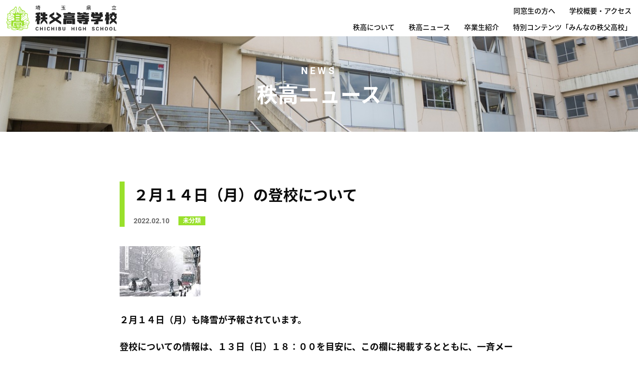

--- FILE ---
content_type: text/html; charset=UTF-8
request_url: https://chichibu-highschool.com/%E6%9C%AA%E5%88%86%E9%A1%9E/5268/
body_size: 10538
content:
<!doctype html>
<html class="no-js" dir="ltr" lang="ja" prefix="og: https://ogp.me/ns#" >
	<head>
		<meta charset="UTF-8" />
		<meta name="viewport" content="width=device-width, initial-scale=1.0" />
				<!-- Google tag (gtag.js) -->
		<script async src="https://www.googletagmanager.com/gtag/js?id=G-6QE9Y3LJXN"></script>
		<script>
		  window.dataLayer = window.dataLayer || [];
		  function gtag(){dataLayer.push(arguments);}
		  gtag('js', new Date());

		  gtag('config', 'G-6QE9Y3LJXN');
		</script>
				<title>２月１４日（月）の登校について | 埼玉県立秩父高等学校</title>
	<style>img:is([sizes="auto" i], [sizes^="auto," i]) { contain-intrinsic-size: 3000px 1500px }</style>
	
		<!-- All in One SEO 4.9.0 - aioseo.com -->
	<meta name="robots" content="max-image-preview:large" />
	<meta name="author" content="chichibu-hi-editor"/>
	<link rel="canonical" href="https://chichibu-highschool.com/%e6%9c%aa%e5%88%86%e9%a1%9e/5268/" />
	<meta name="generator" content="All in One SEO (AIOSEO) 4.9.0" />
		<meta property="og:locale" content="ja_JP" />
		<meta property="og:site_name" content="埼玉県立秩父高等学校 | 創立112年の“揺るがぬ伝統”「秩父高校（秩高/ちちこう）」" />
		<meta property="og:type" content="article" />
		<meta property="og:title" content="２月１４日（月）の登校について | 埼玉県立秩父高等学校" />
		<meta property="og:url" content="https://chichibu-highschool.com/%e6%9c%aa%e5%88%86%e9%a1%9e/5268/" />
		<meta property="fb:app_id" content="426566121523531" />
		<meta property="og:image" content="https://chichibu-highschool.com/wp-content/uploads/2022/02/images.jpg" />
		<meta property="og:image:secure_url" content="https://chichibu-highschool.com/wp-content/uploads/2022/02/images.jpg" />
		<meta property="og:image:width" content="162" />
		<meta property="og:image:height" content="101" />
		<meta property="article:published_time" content="2022-02-10T08:11:21+00:00" />
		<meta property="article:modified_time" content="2022-02-10T08:11:21+00:00" />
		<meta name="twitter:card" content="summary_large_image" />
		<meta name="twitter:title" content="２月１４日（月）の登校について | 埼玉県立秩父高等学校" />
		<meta name="twitter:image" content="https://chichibu-highschool.com/wp-content/uploads/2022/02/images.jpg" />
		<script type="application/ld+json" class="aioseo-schema">
			{"@context":"https:\/\/schema.org","@graph":[{"@type":"Article","@id":"https:\/\/chichibu-highschool.com\/%e6%9c%aa%e5%88%86%e9%a1%9e\/5268\/#article","name":"\uff12\u6708\uff11\uff14\u65e5\uff08\u6708\uff09\u306e\u767b\u6821\u306b\u3064\u3044\u3066 | \u57fc\u7389\u770c\u7acb\u79e9\u7236\u9ad8\u7b49\u5b66\u6821","headline":"\uff12\u6708\uff11\uff14\u65e5\uff08\u6708\uff09\u306e\u767b\u6821\u306b\u3064\u3044\u3066","author":{"@id":"https:\/\/chichibu-highschool.com\/author\/chichibu-hi-editor\/#author"},"publisher":{"@id":"https:\/\/chichibu-highschool.com\/#organization"},"image":{"@type":"ImageObject","url":"https:\/\/chichibu-highschool.com\/wp-content\/uploads\/2022\/02\/images.jpg","width":162,"height":101},"datePublished":"2022-02-10T17:11:21+09:00","dateModified":"2022-02-10T17:11:21+09:00","inLanguage":"ja","mainEntityOfPage":{"@id":"https:\/\/chichibu-highschool.com\/%e6%9c%aa%e5%88%86%e9%a1%9e\/5268\/#webpage"},"isPartOf":{"@id":"https:\/\/chichibu-highschool.com\/%e6%9c%aa%e5%88%86%e9%a1%9e\/5268\/#webpage"},"articleSection":"\u672a\u5206\u985e"},{"@type":"BreadcrumbList","@id":"https:\/\/chichibu-highschool.com\/%e6%9c%aa%e5%88%86%e9%a1%9e\/5268\/#breadcrumblist","itemListElement":[{"@type":"ListItem","@id":"https:\/\/chichibu-highschool.com#listItem","position":1,"name":"\u30db\u30fc\u30e0","item":"https:\/\/chichibu-highschool.com","nextItem":{"@type":"ListItem","@id":"https:\/\/chichibu-highschool.com\/category\/%e6%9c%aa%e5%88%86%e9%a1%9e\/#listItem","name":"\u672a\u5206\u985e"}},{"@type":"ListItem","@id":"https:\/\/chichibu-highschool.com\/category\/%e6%9c%aa%e5%88%86%e9%a1%9e\/#listItem","position":2,"name":"\u672a\u5206\u985e","item":"https:\/\/chichibu-highschool.com\/category\/%e6%9c%aa%e5%88%86%e9%a1%9e\/","nextItem":{"@type":"ListItem","@id":"https:\/\/chichibu-highschool.com\/%e6%9c%aa%e5%88%86%e9%a1%9e\/5268\/#listItem","name":"\uff12\u6708\uff11\uff14\u65e5\uff08\u6708\uff09\u306e\u767b\u6821\u306b\u3064\u3044\u3066"},"previousItem":{"@type":"ListItem","@id":"https:\/\/chichibu-highschool.com#listItem","name":"\u30db\u30fc\u30e0"}},{"@type":"ListItem","@id":"https:\/\/chichibu-highschool.com\/%e6%9c%aa%e5%88%86%e9%a1%9e\/5268\/#listItem","position":3,"name":"\uff12\u6708\uff11\uff14\u65e5\uff08\u6708\uff09\u306e\u767b\u6821\u306b\u3064\u3044\u3066","previousItem":{"@type":"ListItem","@id":"https:\/\/chichibu-highschool.com\/category\/%e6%9c%aa%e5%88%86%e9%a1%9e\/#listItem","name":"\u672a\u5206\u985e"}}]},{"@type":"Organization","@id":"https:\/\/chichibu-highschool.com\/#organization","name":"\u57fc\u7389\u770c\u7acb\u79e9\u7236\u9ad8\u7b49\u5b66\u6821","description":"\u5275\u7acb115\u5e74\u306e\u201c\u63fa\u308b\u304c\u306c\u4f1d\u7d71\u201d","url":"https:\/\/chichibu-highschool.com\/"},{"@type":"Person","@id":"https:\/\/chichibu-highschool.com\/author\/chichibu-hi-editor\/#author","url":"https:\/\/chichibu-highschool.com\/author\/chichibu-hi-editor\/","name":"chichibu-hi-editor","image":{"@type":"ImageObject","@id":"https:\/\/chichibu-highschool.com\/%e6%9c%aa%e5%88%86%e9%a1%9e\/5268\/#authorImage","url":"https:\/\/secure.gravatar.com\/avatar\/b627fb201958d0107d970af3d41ed5f6a8a3aa79c4342b3994a53ff8c95790ec?s=96&d=mm&r=g","width":96,"height":96,"caption":"chichibu-hi-editor"}},{"@type":"WebPage","@id":"https:\/\/chichibu-highschool.com\/%e6%9c%aa%e5%88%86%e9%a1%9e\/5268\/#webpage","url":"https:\/\/chichibu-highschool.com\/%e6%9c%aa%e5%88%86%e9%a1%9e\/5268\/","name":"\uff12\u6708\uff11\uff14\u65e5\uff08\u6708\uff09\u306e\u767b\u6821\u306b\u3064\u3044\u3066 | \u57fc\u7389\u770c\u7acb\u79e9\u7236\u9ad8\u7b49\u5b66\u6821","inLanguage":"ja","isPartOf":{"@id":"https:\/\/chichibu-highschool.com\/#website"},"breadcrumb":{"@id":"https:\/\/chichibu-highschool.com\/%e6%9c%aa%e5%88%86%e9%a1%9e\/5268\/#breadcrumblist"},"author":{"@id":"https:\/\/chichibu-highschool.com\/author\/chichibu-hi-editor\/#author"},"creator":{"@id":"https:\/\/chichibu-highschool.com\/author\/chichibu-hi-editor\/#author"},"image":{"@type":"ImageObject","url":"https:\/\/chichibu-highschool.com\/wp-content\/uploads\/2022\/02\/images.jpg","@id":"https:\/\/chichibu-highschool.com\/%e6%9c%aa%e5%88%86%e9%a1%9e\/5268\/#mainImage","width":162,"height":101},"primaryImageOfPage":{"@id":"https:\/\/chichibu-highschool.com\/%e6%9c%aa%e5%88%86%e9%a1%9e\/5268\/#mainImage"},"datePublished":"2022-02-10T17:11:21+09:00","dateModified":"2022-02-10T17:11:21+09:00"},{"@type":"WebSite","@id":"https:\/\/chichibu-highschool.com\/#website","url":"https:\/\/chichibu-highschool.com\/","name":"\u57fc\u7389\u770c\u7acb\u79e9\u7236\u9ad8\u7b49\u5b66\u6821","description":"\u5275\u7acb115\u5e74\u306e\u201c\u63fa\u308b\u304c\u306c\u4f1d\u7d71\u201d","inLanguage":"ja","publisher":{"@id":"https:\/\/chichibu-highschool.com\/#organization"}}]}
		</script>
		<!-- All in One SEO -->

<link rel='dns-prefetch' href='//ajax.googleapis.com' />
<link rel='stylesheet' id='wp-block-library-css' href='https://chichibu-highschool.com/wp-includes/css/dist/block-library/style.min.css?ver=6.8.3' type='text/css' media='all' />
<style id='classic-theme-styles-inline-css' type='text/css'>
/*! This file is auto-generated */
.wp-block-button__link{color:#fff;background-color:#32373c;border-radius:9999px;box-shadow:none;text-decoration:none;padding:calc(.667em + 2px) calc(1.333em + 2px);font-size:1.125em}.wp-block-file__button{background:#32373c;color:#fff;text-decoration:none}
</style>
<link rel='stylesheet' id='aioseo/css/src/vue/standalone/blocks/table-of-contents/global.scss-css' href='https://chichibu-highschool.com/wp-content/plugins/all-in-one-seo-pack/dist/Lite/assets/css/table-of-contents/global.e90f6d47.css?ver=4.9.0' type='text/css' media='all' />
<style id='global-styles-inline-css' type='text/css'>
:root{--wp--preset--aspect-ratio--square: 1;--wp--preset--aspect-ratio--4-3: 4/3;--wp--preset--aspect-ratio--3-4: 3/4;--wp--preset--aspect-ratio--3-2: 3/2;--wp--preset--aspect-ratio--2-3: 2/3;--wp--preset--aspect-ratio--16-9: 16/9;--wp--preset--aspect-ratio--9-16: 9/16;--wp--preset--color--black: #000000;--wp--preset--color--cyan-bluish-gray: #abb8c3;--wp--preset--color--white: #ffffff;--wp--preset--color--pale-pink: #f78da7;--wp--preset--color--vivid-red: #cf2e2e;--wp--preset--color--luminous-vivid-orange: #ff6900;--wp--preset--color--luminous-vivid-amber: #fcb900;--wp--preset--color--light-green-cyan: #7bdcb5;--wp--preset--color--vivid-green-cyan: #00d084;--wp--preset--color--pale-cyan-blue: #8ed1fc;--wp--preset--color--vivid-cyan-blue: #0693e3;--wp--preset--color--vivid-purple: #9b51e0;--wp--preset--color--primary: #1779ba;--wp--preset--color--secondary: #767676;--wp--preset--color--success: #3adb76;--wp--preset--color--warning: #ffae00;--wp--preset--color--alert: #cc4b37;--wp--preset--gradient--vivid-cyan-blue-to-vivid-purple: linear-gradient(135deg,rgba(6,147,227,1) 0%,rgb(155,81,224) 100%);--wp--preset--gradient--light-green-cyan-to-vivid-green-cyan: linear-gradient(135deg,rgb(122,220,180) 0%,rgb(0,208,130) 100%);--wp--preset--gradient--luminous-vivid-amber-to-luminous-vivid-orange: linear-gradient(135deg,rgba(252,185,0,1) 0%,rgba(255,105,0,1) 100%);--wp--preset--gradient--luminous-vivid-orange-to-vivid-red: linear-gradient(135deg,rgba(255,105,0,1) 0%,rgb(207,46,46) 100%);--wp--preset--gradient--very-light-gray-to-cyan-bluish-gray: linear-gradient(135deg,rgb(238,238,238) 0%,rgb(169,184,195) 100%);--wp--preset--gradient--cool-to-warm-spectrum: linear-gradient(135deg,rgb(74,234,220) 0%,rgb(151,120,209) 20%,rgb(207,42,186) 40%,rgb(238,44,130) 60%,rgb(251,105,98) 80%,rgb(254,248,76) 100%);--wp--preset--gradient--blush-light-purple: linear-gradient(135deg,rgb(255,206,236) 0%,rgb(152,150,240) 100%);--wp--preset--gradient--blush-bordeaux: linear-gradient(135deg,rgb(254,205,165) 0%,rgb(254,45,45) 50%,rgb(107,0,62) 100%);--wp--preset--gradient--luminous-dusk: linear-gradient(135deg,rgb(255,203,112) 0%,rgb(199,81,192) 50%,rgb(65,88,208) 100%);--wp--preset--gradient--pale-ocean: linear-gradient(135deg,rgb(255,245,203) 0%,rgb(182,227,212) 50%,rgb(51,167,181) 100%);--wp--preset--gradient--electric-grass: linear-gradient(135deg,rgb(202,248,128) 0%,rgb(113,206,126) 100%);--wp--preset--gradient--midnight: linear-gradient(135deg,rgb(2,3,129) 0%,rgb(40,116,252) 100%);--wp--preset--font-size--small: 13px;--wp--preset--font-size--medium: 20px;--wp--preset--font-size--large: 36px;--wp--preset--font-size--x-large: 42px;--wp--preset--spacing--20: 0.44rem;--wp--preset--spacing--30: 0.67rem;--wp--preset--spacing--40: 1rem;--wp--preset--spacing--50: 1.5rem;--wp--preset--spacing--60: 2.25rem;--wp--preset--spacing--70: 3.38rem;--wp--preset--spacing--80: 5.06rem;--wp--preset--shadow--natural: 6px 6px 9px rgba(0, 0, 0, 0.2);--wp--preset--shadow--deep: 12px 12px 50px rgba(0, 0, 0, 0.4);--wp--preset--shadow--sharp: 6px 6px 0px rgba(0, 0, 0, 0.2);--wp--preset--shadow--outlined: 6px 6px 0px -3px rgba(255, 255, 255, 1), 6px 6px rgba(0, 0, 0, 1);--wp--preset--shadow--crisp: 6px 6px 0px rgba(0, 0, 0, 1);}:where(.is-layout-flex){gap: 0.5em;}:where(.is-layout-grid){gap: 0.5em;}body .is-layout-flex{display: flex;}.is-layout-flex{flex-wrap: wrap;align-items: center;}.is-layout-flex > :is(*, div){margin: 0;}body .is-layout-grid{display: grid;}.is-layout-grid > :is(*, div){margin: 0;}:where(.wp-block-columns.is-layout-flex){gap: 2em;}:where(.wp-block-columns.is-layout-grid){gap: 2em;}:where(.wp-block-post-template.is-layout-flex){gap: 1.25em;}:where(.wp-block-post-template.is-layout-grid){gap: 1.25em;}.has-black-color{color: var(--wp--preset--color--black) !important;}.has-cyan-bluish-gray-color{color: var(--wp--preset--color--cyan-bluish-gray) !important;}.has-white-color{color: var(--wp--preset--color--white) !important;}.has-pale-pink-color{color: var(--wp--preset--color--pale-pink) !important;}.has-vivid-red-color{color: var(--wp--preset--color--vivid-red) !important;}.has-luminous-vivid-orange-color{color: var(--wp--preset--color--luminous-vivid-orange) !important;}.has-luminous-vivid-amber-color{color: var(--wp--preset--color--luminous-vivid-amber) !important;}.has-light-green-cyan-color{color: var(--wp--preset--color--light-green-cyan) !important;}.has-vivid-green-cyan-color{color: var(--wp--preset--color--vivid-green-cyan) !important;}.has-pale-cyan-blue-color{color: var(--wp--preset--color--pale-cyan-blue) !important;}.has-vivid-cyan-blue-color{color: var(--wp--preset--color--vivid-cyan-blue) !important;}.has-vivid-purple-color{color: var(--wp--preset--color--vivid-purple) !important;}.has-black-background-color{background-color: var(--wp--preset--color--black) !important;}.has-cyan-bluish-gray-background-color{background-color: var(--wp--preset--color--cyan-bluish-gray) !important;}.has-white-background-color{background-color: var(--wp--preset--color--white) !important;}.has-pale-pink-background-color{background-color: var(--wp--preset--color--pale-pink) !important;}.has-vivid-red-background-color{background-color: var(--wp--preset--color--vivid-red) !important;}.has-luminous-vivid-orange-background-color{background-color: var(--wp--preset--color--luminous-vivid-orange) !important;}.has-luminous-vivid-amber-background-color{background-color: var(--wp--preset--color--luminous-vivid-amber) !important;}.has-light-green-cyan-background-color{background-color: var(--wp--preset--color--light-green-cyan) !important;}.has-vivid-green-cyan-background-color{background-color: var(--wp--preset--color--vivid-green-cyan) !important;}.has-pale-cyan-blue-background-color{background-color: var(--wp--preset--color--pale-cyan-blue) !important;}.has-vivid-cyan-blue-background-color{background-color: var(--wp--preset--color--vivid-cyan-blue) !important;}.has-vivid-purple-background-color{background-color: var(--wp--preset--color--vivid-purple) !important;}.has-black-border-color{border-color: var(--wp--preset--color--black) !important;}.has-cyan-bluish-gray-border-color{border-color: var(--wp--preset--color--cyan-bluish-gray) !important;}.has-white-border-color{border-color: var(--wp--preset--color--white) !important;}.has-pale-pink-border-color{border-color: var(--wp--preset--color--pale-pink) !important;}.has-vivid-red-border-color{border-color: var(--wp--preset--color--vivid-red) !important;}.has-luminous-vivid-orange-border-color{border-color: var(--wp--preset--color--luminous-vivid-orange) !important;}.has-luminous-vivid-amber-border-color{border-color: var(--wp--preset--color--luminous-vivid-amber) !important;}.has-light-green-cyan-border-color{border-color: var(--wp--preset--color--light-green-cyan) !important;}.has-vivid-green-cyan-border-color{border-color: var(--wp--preset--color--vivid-green-cyan) !important;}.has-pale-cyan-blue-border-color{border-color: var(--wp--preset--color--pale-cyan-blue) !important;}.has-vivid-cyan-blue-border-color{border-color: var(--wp--preset--color--vivid-cyan-blue) !important;}.has-vivid-purple-border-color{border-color: var(--wp--preset--color--vivid-purple) !important;}.has-vivid-cyan-blue-to-vivid-purple-gradient-background{background: var(--wp--preset--gradient--vivid-cyan-blue-to-vivid-purple) !important;}.has-light-green-cyan-to-vivid-green-cyan-gradient-background{background: var(--wp--preset--gradient--light-green-cyan-to-vivid-green-cyan) !important;}.has-luminous-vivid-amber-to-luminous-vivid-orange-gradient-background{background: var(--wp--preset--gradient--luminous-vivid-amber-to-luminous-vivid-orange) !important;}.has-luminous-vivid-orange-to-vivid-red-gradient-background{background: var(--wp--preset--gradient--luminous-vivid-orange-to-vivid-red) !important;}.has-very-light-gray-to-cyan-bluish-gray-gradient-background{background: var(--wp--preset--gradient--very-light-gray-to-cyan-bluish-gray) !important;}.has-cool-to-warm-spectrum-gradient-background{background: var(--wp--preset--gradient--cool-to-warm-spectrum) !important;}.has-blush-light-purple-gradient-background{background: var(--wp--preset--gradient--blush-light-purple) !important;}.has-blush-bordeaux-gradient-background{background: var(--wp--preset--gradient--blush-bordeaux) !important;}.has-luminous-dusk-gradient-background{background: var(--wp--preset--gradient--luminous-dusk) !important;}.has-pale-ocean-gradient-background{background: var(--wp--preset--gradient--pale-ocean) !important;}.has-electric-grass-gradient-background{background: var(--wp--preset--gradient--electric-grass) !important;}.has-midnight-gradient-background{background: var(--wp--preset--gradient--midnight) !important;}.has-small-font-size{font-size: var(--wp--preset--font-size--small) !important;}.has-medium-font-size{font-size: var(--wp--preset--font-size--medium) !important;}.has-large-font-size{font-size: var(--wp--preset--font-size--large) !important;}.has-x-large-font-size{font-size: var(--wp--preset--font-size--x-large) !important;}
:where(.wp-block-post-template.is-layout-flex){gap: 1.25em;}:where(.wp-block-post-template.is-layout-grid){gap: 1.25em;}
:where(.wp-block-columns.is-layout-flex){gap: 2em;}:where(.wp-block-columns.is-layout-grid){gap: 2em;}
:root :where(.wp-block-pullquote){font-size: 1.5em;line-height: 1.6;}
</style>
<link rel='stylesheet' id='wpdm-fonticon-css' href='https://chichibu-highschool.com/wp-content/plugins/download-manager/assets/wpdm-iconfont/css/wpdm-icons.css?ver=6.8.3' type='text/css' media='all' />
<link rel='stylesheet' id='wpdm-front-css' href='https://chichibu-highschool.com/wp-content/plugins/download-manager/assets/css/front.min.css?ver=6.8.3' type='text/css' media='all' />
<link rel='stylesheet' id='wp-mcm-styles-css' href='https://chichibu-highschool.com/wp-content/plugins/wp-media-category-management/css/wp-mcm-styles.css?ver=2.4.1.1' type='text/css' media='all' />
<link rel='stylesheet' id='main-stylesheet-css' href='https://chichibu-highschool.com/wp-content/themes/chichibu-highschool/dist/assets/css/app.css?ver=2.10.13' type='text/css' media='all' />
<script type="text/javascript" src="https://ajax.googleapis.com/ajax/libs/jquery/3.2.1/jquery.min.js?ver=3.2.1" id="jquery-js"></script>
<script type="text/javascript" src="https://chichibu-highschool.com/wp-content/plugins/download-manager/assets/js/wpdm.min.js?ver=6.8.3" id="wpdm-frontend-js-js"></script>
<script type="text/javascript" id="wpdm-frontjs-js-extra">
/* <![CDATA[ */
var wpdm_url = {"home":"https:\/\/chichibu-highschool.com\/","site":"https:\/\/chichibu-highschool.com\/","ajax":"https:\/\/chichibu-highschool.com\/wp-admin\/admin-ajax.php"};
var wpdm_js = {"spinner":"<i class=\"wpdm-icon wpdm-sun wpdm-spin\"><\/i>","client_id":"292b6bb4dbe17b9e5f46ba65450065b8"};
var wpdm_strings = {"pass_var":"\u30d1\u30b9\u30ef\u30fc\u30c9\u78ba\u8a8d\u5b8c\u4e86 !","pass_var_q":"\u30c0\u30a6\u30f3\u30ed\u30fc\u30c9\u3092\u958b\u59cb\u3059\u308b\u306b\u306f\u3001\u6b21\u306e\u30dc\u30bf\u30f3\u3092\u30af\u30ea\u30c3\u30af\u3057\u3066\u304f\u3060\u3055\u3044\u3002","start_dl":"\u30c0\u30a6\u30f3\u30ed\u30fc\u30c9\u958b\u59cb"};
/* ]]> */
</script>
<script type="text/javascript" src="https://chichibu-highschool.com/wp-content/plugins/download-manager/assets/js/front.min.js?ver=3.3.32" id="wpdm-frontjs-js"></script>
<link rel="https://api.w.org/" href="https://chichibu-highschool.com/wp-json/" /><link rel="alternate" title="JSON" type="application/json" href="https://chichibu-highschool.com/wp-json/wp/v2/posts/5268" /><link rel="alternate" title="oEmbed (JSON)" type="application/json+oembed" href="https://chichibu-highschool.com/wp-json/oembed/1.0/embed?url=https%3A%2F%2Fchichibu-highschool.com%2F%25e6%259c%25aa%25e5%2588%2586%25e9%25a1%259e%2F5268%2F" />
<link rel="alternate" title="oEmbed (XML)" type="text/xml+oembed" href="https://chichibu-highschool.com/wp-json/oembed/1.0/embed?url=https%3A%2F%2Fchichibu-highschool.com%2F%25e6%259c%25aa%25e5%2588%2586%25e9%25a1%259e%2F5268%2F&#038;format=xml" />
<link rel="icon" href="https://chichibu-highschool.com/wp-content/uploads/2019/06/favicon-8-320x320.png" sizes="32x32" />
<link rel="icon" href="https://chichibu-highschool.com/wp-content/uploads/2019/06/favicon-8-320x320.png" sizes="192x192" />
<link rel="apple-touch-icon" href="https://chichibu-highschool.com/wp-content/uploads/2019/06/favicon-8-320x320.png" />
<meta name="msapplication-TileImage" content="https://chichibu-highschool.com/wp-content/uploads/2019/06/favicon-8-320x320.png" />
<meta name="generator" content="WordPress Download Manager 3.3.32" />
                <style>
        /* WPDM Link Template Styles */        </style>
                <style>

            :root {
                --color-primary: #99e02b;
                --color-primary-rgb: 153, 224, 43;
                --color-primary-hover: #b2e847;
                --color-primary-active: #99e02b;
                --clr-sec: #6c757d;
                --clr-sec-rgb: 108, 117, 125;
                --clr-sec-hover: #6c757d;
                --clr-sec-active: #6c757d;
                --color-secondary: #6c757d;
                --color-secondary-rgb: 108, 117, 125;
                --color-secondary-hover: #6c757d;
                --color-secondary-active: #6c757d;
                --color-success: #18ce0f;
                --color-success-rgb: 24, 206, 15;
                --color-success-hover: #18ce0f;
                --color-success-active: #18ce0f;
                --color-info: #2CA8FF;
                --color-info-rgb: 44, 168, 255;
                --color-info-hover: #2CA8FF;
                --color-info-active: #2CA8FF;
                --color-warning: #FFB236;
                --color-warning-rgb: 255, 178, 54;
                --color-warning-hover: #FFB236;
                --color-warning-active: #FFB236;
                --color-danger: #ff5062;
                --color-danger-rgb: 255, 80, 98;
                --color-danger-hover: #ff5062;
                --color-danger-active: #ff5062;
                --color-green: #30b570;
                --color-blue: #0073ff;
                --color-purple: #8557D3;
                --color-red: #ff5062;
                --color-muted: rgba(69, 89, 122, 0.6);
                --wpdm-font: "Sen", -apple-system, BlinkMacSystemFont, "Segoe UI", Roboto, Helvetica, Arial, sans-serif, "Apple Color Emoji", "Segoe UI Emoji", "Segoe UI Symbol";
            }

            .wpdm-download-link.btn.btn-primary {
                border-radius: 4px;
            }


        </style>
              <link rel="preload" as="font" href="https://chichibu-highschool.com/wp-content/themes/chichibu-highschool/dist/assets/fonts/noto-sans-jp-v23-japanese_latin-700.woff2" crossorigin />
      <link rel="preload" as="font" href="https://chichibu-highschool.com/wp-content/themes/chichibu-highschool/dist/assets/fonts/noto-sans-jp-v23-japanese_latin-500.woff2" crossorigin />
      <link rel="preload" as="font" href="https://chichibu-highschool.com/wp-content/themes/chichibu-highschool/dist/assets/fonts/roboto-v19-latin-700.woff2" crossorigin />
	</head>
	<body class="wp-singular post-template-default single single-post postid-5268 single-format-standard wp-theme-chichibu-highschool topbar">

      <div class="wrap">


        <header class="site-header fadeIn" role="banner">
      <div class="site-header__inner">
        <div class="site-title-bar title-bar" data-responsive-toggle="mobile-menu">
          <div class="title-bar-left">
            <span class="site-mobile-title title-bar-title">
              <a href="https://chichibu-highschool.com/" rel="home">
                                <img src="https://chichibu-highschool.com/wp-content/themes/chichibu-highschool/dist/assets/images/common/site-logo.svg" alt="埼玉県立秩父高等学校">
                              </a>
            </span>
          </div>
          <a href="#" class="sp-menu-open">
            <img src="https://chichibu-highschool.com/wp-content/themes/chichibu-highschool/dist/assets/images/common/sp-menu-open.svg" alt="">
          </a>
        </div>

        <nav class="site-navigation top-bar" role="navigation" id="mobile-menu">
          <div class="top-bar-left">
            <div class="site-desktop-title top-bar-title">
              <a href="https://chichibu-highschool.com/" rel="home"><img class="desktop-logo" src="https://chichibu-highschool.com/wp-content/themes/chichibu-highschool/dist/assets/images/common/site-logo.svg" alt="埼玉県立秩父高等学校"></a>
            </div>
          </div>
          <div class="top-bar-right">
            <div class="disktop-nav-wrap">
              <ul id="menu-%e3%83%98%e3%83%83%e3%83%80%e3%83%bc%ef%bc%9a%e3%83%a1%e3%82%a4%e3%83%b3%e3%83%a1%e3%83%8b%e3%83%a5%e3%83%bc" class="main-menu"><li id="menu-item-83" class="menu-item menu-item-type-post_type menu-item-object-page menu-item-has-children menu-item-83"><a href="https://chichibu-highschool.com/introduction/">秩高について</a>
<div class="header-nav-child"><div class="container"><ul class="child-menu">
	<li id="menu-item-3625" class="parent-link menu-item menu-item-type-post_type menu-item-object-page menu-item-3625"><a href="https://chichibu-highschool.com/introduction/">秩高について</a></li>
	<li id="menu-item-3628" class="menu-item menu-item-type-custom menu-item-object-custom menu-item-3628"><a href="/introduction/#history">歴史・沿革</a></li>
	<li id="menu-item-3629" class="menu-item menu-item-type-custom menu-item-object-custom menu-item-3629"><a href="/introduction/#school-song">校歌</a></li>
	<li id="menu-item-3630" class="menu-item menu-item-type-custom menu-item-object-custom menu-item-3630"><a href="/introduction/#overview">学校概要・アクセス</a></li>
</ul></div></div></li>
<li id="menu-item-87" class="menu-item menu-item-type-post_type menu-item-object-page current_page_parent menu-item-has-children menu-item-87"><a href="https://chichibu-highschool.com/news/">秩高ニュース</a>
<div class="header-nav-child"><div class="container"><ul class="child-menu">
	<li id="menu-item-3643" class="parent-link menu-item menu-item-type-post_type menu-item-object-page current_page_parent menu-item-3643"><a href="https://chichibu-highschool.com/news/">秩高ニュース</a></li>
	<li id="menu-item-3644" class="menu-item menu-item-type-taxonomy menu-item-object-category menu-item-3644"><a href="https://chichibu-highschool.com/category/general-information/">お知らせ</a></li>
	<li id="menu-item-3645" class="menu-item menu-item-type-taxonomy menu-item-object-category menu-item-3645"><a href="https://chichibu-highschool.com/category/guardian/">保護者の方へ</a></li>
	<li id="menu-item-3649" class="menu-item menu-item-type-taxonomy menu-item-object-category menu-item-3649"><a href="https://chichibu-highschool.com/category/nyushi/">入試情報</a></li>
	<li id="menu-item-3647" class="menu-item menu-item-type-taxonomy menu-item-object-category menu-item-3647"><a href="https://chichibu-highschool.com/category/event/">学校行事</a></li>
	<li id="menu-item-3648" class="menu-item menu-item-type-taxonomy menu-item-object-category menu-item-3648"><a href="https://chichibu-highschool.com/category/shinro/">進路指導</a></li>
	<li id="menu-item-3646" class="menu-item menu-item-type-taxonomy menu-item-object-category menu-item-3646"><a href="https://chichibu-highschool.com/category/bukatsudo/">部活動</a></li>
	<li id="menu-item-3650" class="menu-item menu-item-type-taxonomy menu-item-object-category menu-item-3650"><a href="https://chichibu-highschool.com/category/emergency_info/">緊急情報</a></li>
</ul></div></div></li>
<li id="menu-item-88" class="menu-item menu-item-type-custom menu-item-object-custom menu-item-88"><a href="/graduate_intro/">卒業生紹介</a></li>
<li id="menu-item-809" class="menu-item menu-item-type-post_type menu-item-object-page menu-item-809"><a href="https://chichibu-highschool.com/everyone/">特別コンテンツ「みんなの秩父高校」</a></li>
</ul>              <ul id="menu-%e3%83%98%e3%83%83%e3%83%80%e3%83%bc%ef%bc%9a%e3%82%b5%e3%83%96%e3%83%a1%e3%83%8b%e3%83%a5%e3%83%bc" class="sub-menu"><li id="menu-item-778" class="menu-item menu-item-type-post_type menu-item-object-page menu-item-778"><a href="https://chichibu-highschool.com/for-alumni/">同窓生の方へ</a></li>
<li id="menu-item-909" class="menu-item menu-item-type-custom menu-item-object-custom menu-item-909"><a href="/introduction/#overview">学校概要・アクセス</a></li>
</ul>            </div>

                        
<nav class="mobile-menu menu" role="navigation">
  <div class="mobile-nav-wrap__inner">
    <div class="mobile-nav-logo">
      <a href="https://chichibu-highschool.com/" rel="home"><img src="https://chichibu-highschool.com/wp-content/themes/chichibu-highschool/dist/assets/images/common/site-sp-nav-logo.svg" alt="埼玉県立秩父高等学校"></a>
    </div>
    <ul id="menu-%e3%83%98%e3%83%83%e3%83%80%e3%83%bc%ef%bc%9a%e3%83%a1%e3%82%a4%e3%83%b3%e3%83%a1%e3%83%8b%e3%83%a5%e3%83%bc-1" class="main-menu"><li class="menu-item menu-item-type-post_type menu-item-object-page menu-item-has-children menu-item-83"><a href="https://chichibu-highschool.com/introduction/">秩高について</a>
<div class="header-nav-child"><div class="container"><ul class="child-menu">
	<li class="parent-link menu-item menu-item-type-post_type menu-item-object-page menu-item-3625"><a href="https://chichibu-highschool.com/introduction/">秩高について</a></li>
	<li class="menu-item menu-item-type-custom menu-item-object-custom menu-item-3628"><a href="/introduction/#history">歴史・沿革</a></li>
	<li class="menu-item menu-item-type-custom menu-item-object-custom menu-item-3629"><a href="/introduction/#school-song">校歌</a></li>
	<li class="menu-item menu-item-type-custom menu-item-object-custom menu-item-3630"><a href="/introduction/#overview">学校概要・アクセス</a></li>
</ul></div></div></li>
<li class="menu-item menu-item-type-post_type menu-item-object-page current_page_parent menu-item-has-children menu-item-87"><a href="https://chichibu-highschool.com/news/">秩高ニュース</a>
<div class="header-nav-child"><div class="container"><ul class="child-menu">
	<li class="parent-link menu-item menu-item-type-post_type menu-item-object-page current_page_parent menu-item-3643"><a href="https://chichibu-highschool.com/news/">秩高ニュース</a></li>
	<li class="menu-item menu-item-type-taxonomy menu-item-object-category menu-item-3644"><a href="https://chichibu-highschool.com/category/general-information/">お知らせ</a></li>
	<li class="menu-item menu-item-type-taxonomy menu-item-object-category menu-item-3645"><a href="https://chichibu-highschool.com/category/guardian/">保護者の方へ</a></li>
	<li class="menu-item menu-item-type-taxonomy menu-item-object-category menu-item-3649"><a href="https://chichibu-highschool.com/category/nyushi/">入試情報</a></li>
	<li class="menu-item menu-item-type-taxonomy menu-item-object-category menu-item-3647"><a href="https://chichibu-highschool.com/category/event/">学校行事</a></li>
	<li class="menu-item menu-item-type-taxonomy menu-item-object-category menu-item-3648"><a href="https://chichibu-highschool.com/category/shinro/">進路指導</a></li>
	<li class="menu-item menu-item-type-taxonomy menu-item-object-category menu-item-3646"><a href="https://chichibu-highschool.com/category/bukatsudo/">部活動</a></li>
	<li class="menu-item menu-item-type-taxonomy menu-item-object-category menu-item-3650"><a href="https://chichibu-highschool.com/category/emergency_info/">緊急情報</a></li>
</ul></div></div></li>
<li class="menu-item menu-item-type-custom menu-item-object-custom menu-item-88"><a href="/graduate_intro/">卒業生紹介</a></li>
<li class="menu-item menu-item-type-post_type menu-item-object-page menu-item-809"><a href="https://chichibu-highschool.com/everyone/">特別コンテンツ「みんなの秩父高校」</a></li>
</ul>    <ul id="menu-%e3%83%98%e3%83%83%e3%83%80%e3%83%bc%ef%bc%9a%e3%82%b5%e3%83%96%e3%83%a1%e3%83%8b%e3%83%a5%e3%83%bc-1" class="sub-menu"><li class="menu-item menu-item-type-post_type menu-item-object-page menu-item-778"><a href="https://chichibu-highschool.com/for-alumni/">同窓生の方へ</a></li>
<li class="menu-item menu-item-type-custom menu-item-object-custom menu-item-909"><a href="/introduction/#overview">学校概要・アクセス</a></li>
</ul>    <div class="student-info nav-mobile">
      <div class="student-info__inner">
        <h2 class="student-info-title">本校HPはこちら</h2>
        <p class="student-info-text">最新の情報はこちらから</p>
        <div class="link__block">
          <a href="https://chichibu-h.spec.ed.jp/" class="btn pink expanded" target="_blank">秩父高校詳細情報</a>
        </div>
      </div>
    </div>
    <div class="mobile-menu__bottom">
      <a href="#" class="sp-menu-close"><i class="icon-close"><span class="path1"></span><span class="path2"></span></i></a>
    </div>
  </div>
</nav>
                      </div>
        </nav>
      </div>
	</header>
<header class="featured-hero news single fadeIn" role="banner" data-interchange="[https://chichibu-highschool.com/wp-content/themes/chichibu-highschool/dist/assets/images/news/hero-sp-img.jpg, small], [https://chichibu-highschool.com/wp-content/themes/chichibu-highschool/dist/assets/images/news/hero-img.jpg, medium]">
  <p class="template-page-title"><span class="sub-title">NEWS</span>秩高ニュース</p>
</header>

<main class="main-content">
  <div class="main-container small">
    <div class="main-grid">

                
<article id="post-5268" class="post-5268 post type-post status-publish format-standard has-post-thumbnail hentry category-1">

  
  <header class="section-title__block fadeUp">
    <h1 class="post-title">２月１４日（月）の登校について</h1>    <div class="meta__block"><time class="updated" datetime="2022-02-10T17:11:21+09:00">2022.02.10</time><ul class="cat-list"><li><a href="/category/%e6%9c%aa%e5%88%86%e9%a1%9e">未分類</a></li></ul></div>  </header>

  <div class="post-thmb-img__wrap fadeUp">
    <figure>
      <img alt="" data-interchange="[https://chichibu-highschool.com/wp-content/uploads/2022/02/images.jpg, small],[https://chichibu-highschool.com/wp-content/uploads/2022/02/images.jpg, medium]">
    </figure>
  </div>

  <div class="entry-content">
    <p><main class="container" id="nc-container" ng-init="hashChange()"></p>
<div class="row">
<div class="col-md-6 col-md-push-3" id="container-main" role="main">
<div class="boxes-3">
<div id="box-733">
<section class="frame panel panel-warning nc-content-list plugin-announcements" id="frame-439">
<div class="panel-body block">
<p><span><strong>２月１４日（月）も降雪が予報されています。</strong></span></p>
<p><span><strong>登校についての情報は、１３日（日）１８：００を目安に、この欄に掲載するとともに、一斉メールにてお知らせします。</strong></span></p>
</div>
</section>
</div>
</div>
</div>
</div>
<p></main></p>
  </div>

  

</article>
        
      <div class="sns-share__block fadeUp">
        <ul class="sns-share-list">
          <li><a href="//twitter.com/intent/tweet?url=https%3A%2F%2Fchichibu-highschool.com%2F%25e6%259c%25aa%25e5%2588%2586%25e9%25a1%259e%2F5268%2F&text=%EF%BC%92%E6%9C%88%EF%BC%91%EF%BC%94%E6%97%A5%EF%BC%88%E6%9C%88%EF%BC%89%E3%81%AE%E7%99%BB%E6%A0%A1%E3%81%AB%E3%81%A4%E3%81%84%E3%81%A6｜埼玉県立秩父高等学校&tw_p=tweetbutton" onclick="javascript:window.open(this.href, '', 'menubar=no,toolbar=no,resizable=yes,scrollbars=yes,height=300,width=600');return false;" class="twitter"><i class="icon-twitter"></i></a></li>
          <li><a href="//www.facebook.com/sharer.php?src=bm&u=https%3A%2F%2Fchichibu-highschool.com%2F%25e6%259c%25aa%25e5%2588%2586%25e9%25a1%259e%2F5268%2F&t=%EF%BC%92%E6%9C%88%EF%BC%91%EF%BC%94%E6%97%A5%EF%BC%88%E6%9C%88%EF%BC%89%E3%81%AE%E7%99%BB%E6%A0%A1%E3%81%AB%E3%81%A4%E3%81%84%E3%81%A6｜埼玉県立秩父高等学校" onclick="javascript:window.open(this.href, '', 'menubar=no,toolbar=no,resizable=yes,scrollbars=yes,height=300,width=600');return false;" class="facebook"><i class="icon-facebook"></i></a></li>
        </ul>
      </div>

      
      <footer class="other-category__block fadeUp">
      <header>
        <h2 class="b-l-title heading03 single-post">このカテゴリの他の記事</h2>
      </header>

      <div class="post-card-list-single">
                
<archive class="post-card">
  <div class="post-card-thumb">
        <figure>
            <div class="thumb-img" data-interchange="[https://chichibu-highschool.com/wp-content/uploads/2023/09/IMG-6576-564x423.jpg, small], [https://chichibu-highschool.com/wp-content/uploads/2023/09/IMG-6576-564x423.jpg, medium]" alt="【女子ソフトテニス部】新人大会北部地区予選会結果報告">
      </div>
          </figure>
  </div>
  <div class="post-card-content">
    <header>
           <div class="meta__block"><time class="updated" datetime="2025-09-24T15:41:42+09:00">2025.09.24</time><ul class="cat-list"><li><a href="/category/%e6%9c%aa%e5%88%86%e9%a1%9e">未分類</a></li></ul></div>           <h3 class="post-card-title">【女子ソフトテニス部】新人大会北部地区予選会結果報告</h3>    </header>
    <p class="see-more-block">
      <span class="see-more">詳しく見る<i class="icon-link-arrow-r"></i></span>
    </p>
  </div>
  <a href="https://chichibu-highschool.com/%e6%9c%aa%e5%88%86%e9%a1%9e/9615/" class="post-card-link"></a>
</archive>
                
<archive class="post-card">
  <div class="post-card-thumb">
        <figure>
            <div class="thumb-img" data-interchange="[https://chichibu-highschool.com/wp-content/uploads/2025/09/IMG_0310-564x423.jpeg, small], [https://chichibu-highschool.com/wp-content/uploads/2025/09/IMG_0310-564x423.jpeg, medium]" alt="【３年総探】チャレフェスに参加しました！">
      </div>
          </figure>
  </div>
  <div class="post-card-content">
    <header>
           <div class="meta__block"><time class="updated" datetime="2025-09-08T13:35:05+09:00">2025.09.08</time><ul class="cat-list"><li><a href="/category/guardian">保護者の方へ</a></li><li><a href="/category/%e5%ad%a6%e6%a0%a1%e7%b4%b9%e4%bb%8b">学校紹介</a></li><li><a href="/category/%e6%9c%aa%e5%88%86%e9%a1%9e">未分類</a></li><li><a href="/category/%e7%a7%a9%e7%88%b6%e9%ab%98%e6%a0%a1%e3%81%ae%e6%8e%88%e6%a5%ad">秩父高校の授業</a></li><li><a href="/category/%e7%b7%8f%e5%90%88%e6%8e%a2%e7%a9%b6">総合探究</a></li></ul></div>           <h3 class="post-card-title">【３年総探】チャレフェスに参加しました！</h3>    </header>
    <p class="see-more-block">
      <span class="see-more">詳しく見る<i class="icon-link-arrow-r"></i></span>
    </p>
  </div>
  <a href="https://chichibu-highschool.com/%e6%9c%aa%e5%88%86%e9%a1%9e/9522/" class="post-card-link"></a>
</archive>
                
<archive class="post-card">
  <div class="post-card-thumb">
        <figure>
            <div class="thumb-img" data-interchange="[https://chichibu-highschool.com/wp-content/uploads/2023/10/●校章●-564x446.jpg, small], [https://chichibu-highschool.com/wp-content/uploads/2023/10/●校章●-564x446.jpg, medium]" alt="後期生徒会　生徒会長立候補者　立会演説会">
      </div>
          </figure>
  </div>
  <div class="post-card-content">
    <header>
           <div class="meta__block"><time class="updated" datetime="2024-11-22T17:19:54+09:00">2024.11.22</time><ul class="cat-list"><li><a href="/category/%e6%9c%aa%e5%88%86%e9%a1%9e">未分類</a></li></ul></div>           <h3 class="post-card-title">後期生徒会　生徒会長立候補者　立会演説会</h3>    </header>
    <p class="see-more-block">
      <span class="see-more">詳しく見る<i class="icon-link-arrow-r"></i></span>
    </p>
  </div>
  <a href="https://chichibu-highschool.com/%e6%9c%aa%e5%88%86%e9%a1%9e/8202/" class="post-card-link"></a>
</archive>
                
<archive class="post-card">
  <div class="post-card-thumb">
        <figure>
                  <div class="thumb-img" data-interchange="[https://chichibu-highschool.com/wp-content/themes/chichibu-highschool/dist/assets/images/common/default_img.png, small],[https://chichibu-highschool.com/wp-content/themes/chichibu-highschool/dist/assets/images/common/default_img.png, medium]">
      </div>
          </figure>
  </div>
  <div class="post-card-content">
    <header>
           <div class="meta__block"><time class="updated" datetime="2024-11-22T17:17:34+09:00">2024.11.22</time><ul class="cat-list"><li><a href="/category/%e6%9c%aa%e5%88%86%e9%a1%9e">未分類</a></li></ul></div>           <h3 class="post-card-title">【１年総探】QUEST　最終発表会</h3>    </header>
    <p class="see-more-block">
      <span class="see-more">詳しく見る<i class="icon-link-arrow-r"></i></span>
    </p>
  </div>
  <a href="https://chichibu-highschool.com/%e6%9c%aa%e5%88%86%e9%a1%9e/8192/" class="post-card-link"></a>
</archive>
                
<archive class="post-card">
  <div class="post-card-thumb">
        <figure>
                  <div class="thumb-img" data-interchange="[https://chichibu-highschool.com/wp-content/themes/chichibu-highschool/dist/assets/images/common/default_img.png, small],[https://chichibu-highschool.com/wp-content/themes/chichibu-highschool/dist/assets/images/common/default_img.png, medium]">
      </div>
          </figure>
  </div>
  <div class="post-card-content">
    <header>
           <div class="meta__block"><time class="updated" datetime="2024-11-07T18:00:53+09:00">2024.11.07</time><ul class="cat-list"><li><a href="/category/event">学校行事</a></li><li><a href="/category/%e6%9c%aa%e5%88%86%e9%a1%9e">未分類</a></li></ul></div>           <h3 class="post-card-title">修学旅行 最終日！</h3>    </header>
    <p class="see-more-block">
      <span class="see-more">詳しく見る<i class="icon-link-arrow-r"></i></span>
    </p>
  </div>
  <a href="https://chichibu-highschool.com/%e6%9c%aa%e5%88%86%e9%a1%9e/8143/" class="post-card-link"></a>
</archive>
                
<archive class="post-card">
  <div class="post-card-thumb">
        <figure>
            <div class="thumb-img" data-interchange="[https://chichibu-highschool.com/wp-content/uploads/2024/10/DSC_5161-564x317.jpg, small], [https://chichibu-highschool.com/wp-content/uploads/2024/10/DSC_5161-564x317.jpg, medium]" alt="【交流事業】高篠小学校４年生との交流">
      </div>
          </figure>
  </div>
  <div class="post-card-content">
    <header>
           <div class="meta__block"><time class="updated" datetime="2024-10-31T12:15:20+09:00">2024.10.31</time><ul class="cat-list"><li><a href="/category/%e6%9c%aa%e5%88%86%e9%a1%9e">未分類</a></li></ul></div>           <h3 class="post-card-title">【交流事業】高篠小学校４年生との交流</h3>    </header>
    <p class="see-more-block">
      <span class="see-more">詳しく見る<i class="icon-link-arrow-r"></i></span>
    </p>
  </div>
  <a href="https://chichibu-highschool.com/%e6%9c%aa%e5%88%86%e9%a1%9e/8113/" class="post-card-link"></a>
</archive>
              </div>

    </footer>
      
    </div>
  </div>
</main>


<footer class="footer-container fadeUp">
  <div id="breadcrumb"><ul><li><a href="https://chichibu-highschool.com"><span>ホーム</span></a></li><li><a href="https://chichibu-highschool.com/category/%e6%9c%aa%e5%88%86%e9%a1%9e/"><span>未分類</span></a></li><li><span>２月１４日（月）の登校について</span></li></ul></div>  <p class="back-to-top">
    <a href="#"><span><i class="icon-arrow-u"></i></span></a>
  </p>
  <div class="footer__inner">
    <div class="footer__content">
      <div class="footer-left">
        <a class="footer-site-logo-link" href="https://chichibu-highschool.com/">
         <img class="footer-site-logo" src="https://chichibu-highschool.com/wp-content/themes/chichibu-highschool/dist/assets/images/common/footer-site-logo.svg" alt="埼玉県立秩父高等学校">
       </a>
        <address>
          <span class="footer-street"><span>〒368-0035</span><br>
            埼玉県秩父市上町２丁目２３−４５</span>
          <span class="footer-tel">TEL : 0494-22-3606</span>
        </address>
        <a class="f-access-link" href="https://chichibu-highschool.com/introduction/#overview">秩父高校の概要・アクセスはこちら</a>
      </div>
      <div class="footer-right">
        <nav class="footer-nav main-menu">
          <ul id="menu-%e3%83%95%e3%83%83%e3%83%80%e3%83%bc%ef%bc%9a%e3%83%a1%e3%83%8b%e3%83%a5%e3%83%bc01" class="footer-menu"><li id="menu-item-100" class="menu-item menu-item-type-post_type menu-item-object-page menu-item-home menu-item-100"><a href="https://chichibu-highschool.com/">TOP</a></li>
<li id="menu-item-101" class="menu-item menu-item-type-post_type menu-item-object-page menu-item-101"><a href="https://chichibu-highschool.com/introduction/">秩高について</a></li>
</ul>          <ul id="menu-%e3%83%95%e3%83%83%e3%83%80%e3%83%bc%ef%bc%9a%e3%83%a1%e3%83%8b%e3%83%a5%e3%83%bc02" class="footer-menu"><li id="menu-item-787" class="menu-item menu-item-type-post_type menu-item-object-page current_page_parent menu-item-has-children menu-item-787"><a href="https://chichibu-highschool.com/news/">秩高ニュース</a>
<ul class="footer-menu vertical" >
	<li id="menu-item-788" class="menu-item menu-item-type-taxonomy menu-item-object-category menu-item-788"><a href="https://chichibu-highschool.com/category/general-information/">お知らせ</a></li>
	<li id="menu-item-789" class="menu-item menu-item-type-taxonomy menu-item-object-category menu-item-789"><a href="https://chichibu-highschool.com/category/guardian/">保護者の皆様へ</a></li>
	<li id="menu-item-790" class="menu-item menu-item-type-taxonomy menu-item-object-category menu-item-790"><a href="https://chichibu-highschool.com/category/event/">学校行事</a></li>
	<li id="menu-item-791" class="menu-item menu-item-type-taxonomy menu-item-object-category menu-item-791"><a href="https://chichibu-highschool.com/category/bukatsudo/">部活動</a></li>
</ul>
</li>
</ul>          <ul id="menu-%e3%83%95%e3%83%83%e3%83%80%e3%83%bc%ef%bc%9a%e3%83%a1%e3%83%8b%e3%83%a5%e3%83%bc03" class="footer-menu"><li id="menu-item-108" class="menu-item menu-item-type-custom menu-item-object-custom menu-item-108"><a href="/graduate_intro/">卒業生紹介</a></li>
<li id="menu-item-109" class="menu-item menu-item-type-post_type menu-item-object-page menu-item-109"><a href="https://chichibu-highschool.com/everyone/">みんなの秩父高校</a></li>
</ul>          <ul id="menu-%e3%83%95%e3%83%83%e3%83%80%e3%83%bc%ef%bc%9a%e3%83%a1%e3%83%8b%e3%83%a5%e3%83%bc04" class="footer-menu"><li id="menu-item-122" class="menu-item menu-item-type-post_type menu-item-object-page menu-item-122"><a href="https://chichibu-highschool.com/admission/">入試情報</a></li>
<li id="menu-item-793" class="menu-item menu-item-type-custom menu-item-object-custom menu-item-793"><a target="_blank" href="https://chichibu-highschool.com/wp-content/uploads/2019/06/SCHOOL-GUIDE-2020-2.pdf">学校案内ダウンロード</a></li>
<li id="menu-item-2935" class="menu-item menu-item-type-post_type menu-item-object-page menu-item-2935"><a href="https://chichibu-highschool.com/kokusaikoryu/">国際交流報告書について</a></li>
</ul>          <ul id="menu-%e3%83%95%e3%83%83%e3%83%80%e3%83%bc%ef%bc%9a%e3%83%a1%e3%83%8b%e3%83%a5%e3%83%bc05" class="footer-menu"><li id="menu-item-796" class="menu-item menu-item-type-post_type menu-item-object-page menu-item-796"><a href="https://chichibu-highschool.com/for-alumni/">同窓生の方へ</a></li>
</ul>        </nav>
      </div>
    </div>
  </div>
  <div class="footer__bottom">
    <nav class="footer-nav sub-menu">
      <ul id="menu-%e3%83%95%e3%83%83%e3%83%80%e3%83%bc%ef%bc%9a%e3%83%a1%e3%83%8b%e3%83%a5%e3%83%bc06" class="footer-menu"><li id="menu-item-404" class="menu-item menu-item-type-post_type menu-item-object-page menu-item-404"><a href="https://chichibu-highschool.com/policy/">サイトポリシー</a></li>
</ul>    </nav>
    <p class="copilight">Copyright &copy; CHICHIBU-HIGH-SCHOOL. All Rights Reserved.</p>
  </div>
</footer>

</div>


 <div class="side-student-info is-show-side">
  <div class="side-student-info__inner">
    <h2 class="side-student-info-title">受検生<br>の方へ</h2>
    <div class="link__block">
      <a href="https://chichibu-h.spec.ed.jp/" target="_blank" class="side-student-info-btn">秩父高校<br>詳細情報</a>
    </div>
    <span class="side-student-info-cloase"><i class="icon-close"></i></span>
  </div>
</div>




<script type="speculationrules">
{"prefetch":[{"source":"document","where":{"and":[{"href_matches":"\/*"},{"not":{"href_matches":["\/wp-*.php","\/wp-admin\/*","\/wp-content\/uploads\/*","\/wp-content\/*","\/wp-content\/plugins\/*","\/wp-content\/themes\/chichibu-highschool\/*","\/*\\?(.+)"]}},{"not":{"selector_matches":"a[rel~=\"nofollow\"]"}},{"not":{"selector_matches":".no-prefetch, .no-prefetch a"}}]},"eagerness":"conservative"}]}
</script>
            <script>
                const abmsg = "We noticed an ad blocker. Consider whitelisting us to support the site ❤️";
                const abmsgd = "download";
                const iswpdmpropage = 0;
                jQuery(function($){

                    
                });
            </script>
            <div id="fb-root"></div>
            <script type="module"  src="https://chichibu-highschool.com/wp-content/plugins/all-in-one-seo-pack/dist/Lite/assets/table-of-contents.95d0dfce.js?ver=4.9.0" id="aioseo/js/src/vue/standalone/blocks/table-of-contents/frontend.js-js"></script>
<script type="text/javascript" src="https://chichibu-highschool.com/wp-includes/js/dist/hooks.min.js?ver=4d63a3d491d11ffd8ac6" id="wp-hooks-js"></script>
<script type="text/javascript" src="https://chichibu-highschool.com/wp-includes/js/dist/i18n.min.js?ver=5e580eb46a90c2b997e6" id="wp-i18n-js"></script>
<script type="text/javascript" id="wp-i18n-js-after">
/* <![CDATA[ */
wp.i18n.setLocaleData( { 'text direction\u0004ltr': [ 'ltr' ] } );
/* ]]> */
</script>
<script type="text/javascript" src="https://chichibu-highschool.com/wp-includes/js/jquery/jquery.form.min.js?ver=4.3.0" id="jquery-form-js"></script>
<script type="text/javascript" src="https://chichibu-highschool.com/wp-content/themes/chichibu-highschool/dist/assets/js/chichibu-common.js?ver=1.0.0" id="chichibu-common-js"></script>
</body>
</html>


--- FILE ---
content_type: image/svg+xml
request_url: https://chichibu-highschool.com/wp-content/themes/chichibu-highschool/dist/assets/images/common/footer-site-logo.svg
body_size: 7331
content:
<svg xmlns="http://www.w3.org/2000/svg" width="220.891" height="50.601"><g fill="#232323"><path d="M60.936 29.898l-1.53 2.448q-1.084 1.752-1.084.667v-3.059a5.817 5.817 0 0 1 1.084-2.81l1.308-2.114h-1.305a.948.948 0 0 1-1.084-1.085v-1.724a.959.959 0 0 1 1.084-1.085h1.53v-2.643l-1.53.223q-1.084.167-1.084-.918v-1.753a1.142 1.142 0 0 1 1.084-1.251l7.4-1.03q1.084-.167 1.085.918v1.753a1.144 1.144 0 0 1-1.085 1.252l-.556.083v3.366h.556a.959.959 0 0 1 1.085 1.085v1.724a.948.948 0 0 1-1.085 1.085h-.5l.5.5a2.866 2.866 0 0 1 1.085 2.086v2.17q0 1.126-1.085.083l-.556-.528v7.316c0 .751-.334 1.112-1.085 1.112h-3.144a.967.967 0 0 1-1.085-1.112zm7.594-4.757a.959.959 0 0 1 1.085-1.084h2.615v-2.921h-2.615a.959.959 0 0 1-1.085-1.085v-4.673a.948.948 0 0 1 1.085-1.085h1.53a.948.948 0 0 1 1.085 1.085v1.835h.556v-2.392a.948.948 0 0 1 1.085-1.085h3.143a.959.959 0 0 1 1.085 1.085v2.392h2.61a.959.959 0 0 1 1.085 1.085v1.753a.959.959 0 0 1-1.085 1.085h-2.61v2.921h2.61a.959.959 0 0 1 1.085 1.084v1.753a.959.959 0 0 1-1.085 1.085h-2.61v.417l2.615 3.032a3.76 3.76 0 0 1 1.085 2.365v3.477c0 .723-.362.639-1.085-.2l-5.535-6.482-5.564 6.482c-.723.834-1.085.918-1.085.2v-3.477a3.76 3.76 0 0 1 1.085-2.365l2.615-3.032v-.417h-2.615a.959.959 0 0 1-1.085-1.085zm17.61-4.895a1.969 1.969 0 0 1 1.085-1.753l7.4-4.506c.723-.445 1.085-.306 1.085.445v3.032a2 2 0 0 1-1.085 1.752l-3.254 1.975 6.509 4.2 6.509-4.2-3.255-1.975a2 2 0 0 1-1.085-1.752v-3.036c0-.751.362-.89 1.085-.445l7.4 4.506a1.968 1.968 0 0 1 1.084 1.753v3.032c0 .723-.361.862-1.084.445l-1.864-1.141v1.252a2.025 2.025 0 0 1-1.085 1.808l-3.644 2.364 6.593 4.256a2.081 2.081 0 0 1 1.084 1.809v3.032c0 .723-.361.834-1.084.389L97.88 30.617l-10.654 6.871c-.723.445-1.085.334-1.085-.389v-3.032a2.082 2.082 0 0 1 1.085-1.809l6.592-4.256-3.644-2.364a2.024 2.024 0 0 1-1.084-1.808v-1.252l-1.864 1.141c-.723.417-1.085.278-1.085-.445zm27.819-3.895a.959.959 0 0 1 1.085-1.085h7.732v-.445a.948.948 0 0 1 1.085-1.085h3.672a.948.948 0 0 1 1.085 1.085v.445h7.733a.959.959 0 0 1 1.085 1.085v1.308a.959.959 0 0 1-1.085 1.085h-21.307a.959.959 0 0 1-1.085-1.085zm0 10.765a.947.947 0 0 1 1.085-1.084h21.307a.948.948 0 0 1 1.085 1.084v9.542a.967.967 0 0 1-1.085 1.112h-3.7a.967.967 0 0 1-1.085-1.112v-7.15h-11.738v7.15a.967.967 0 0 1-1.085 1.112h-3.7a.967.967 0 0 1-1.085-1.112zm2.169-7.733h19.138a.959.959 0 0 1 1.085 1.085v3.811a.959.959 0 0 1-1.085 1.085h-19.138a.958.958 0 0 1-1.084-1.085v-3.811a.959.959 0 0 1 1.084-1.085zm4.256 11.85a.948.948 0 0 1 1.085-1.084h8.456a.948.948 0 0 1 1.084 1.079v4.674a.948.948 0 0 1-1.085 1.084h-8.455a.948.948 0 0 1-1.085-1.084zm.529-8.373h9.569v-.973h-9.573zm5.34 11.211v-.974h-1.112v.974zm15.524-16.969v-2.281a.959.959 0 0 1 1.085-1.085h3.7a.959.959 0 0 1 1.085 1.085v.445h4.228a.948.948 0 0 1 1.085 1.085v.751c0 .752-.334 1.085-1.085 1.085h-2.393c0 .751-.334 1.085-1.084 1.085h-3.144a.948.948 0 0 1-1.085-1.085h-1.307a.948.948 0 0 1-1.085-1.085zm0 3.922a.959.959 0 0 1 1.085-1.084h7.733v-.111a.948.948 0 0 1 1.085-1.085h3.672a.948.948 0 0 1 1.085 1.085v.111h7.732a.958.958 0 0 1 1.085 1.084v1.308a.959.959 0 0 1-1.085 1.085h-7.732v.973h7.732a.959.959 0 0 1 1.085 1.085v1.308a.959.959 0 0 1-1.085 1.085h-1.084v.973h1.084a.959.959 0 0 1 1.085 1.085v1.307a.958.958 0 0 1-1.085 1.085h-1.084v4.34A.967.967 0 0 1 162 37.77h-7.4a.968.968 0 0 1-1.085-1.112v-1.73a.959.959 0 0 1 1.085-1.085h2.614v-1.53h-7.093l1.78 2.726q.752 1.084-.334 1.085h-4.258a2.115 2.115 0 0 1-1.809-1.085l-1.808-2.726h-.834a.959.959 0 0 1-1.085-1.085v-1.3a.959.959 0 0 1 1.085-1.085h14.353v-.973h-14.349a.959.959 0 0 1-1.085-1.085v-1.308a.959.959 0 0 1 1.085-1.085h7.733v-.973h-7.733a.959.959 0 0 1-1.085-1.085zm11.739-6.2a.959.959 0 0 1 1.085-1.085h3.7a.959.959 0 0 1 1.085 1.085v.445h4.784a.959.959 0 0 1 1.085 1.085v.751a.948.948 0 0 1-1.085 1.085h-1.307a.948.948 0 0 1-1.085 1.085h-3.143c-.751 0-1.085-.334-1.085-1.085h-2.948a.948.948 0 0 1-1.085-1.085zm16.08 14.24a.958.958 0 0 1 1.084-1.085h7.729c.055-.584.417-.863 1.084-.863h1.447l1.613-1.084h-8.924a.948.948 0 0 1-1.085-1.085v-1.864h-1.864a.959.959 0 0 1-1.084-1.085v-3.7a.959.959 0 0 1 1.084-1.085h.446l-.863-2.392q-.417-1.085.668-1.085h3.7a1.509 1.509 0 0 1 1.5 1.085l.863 2.392h1.415l-.891-2.392c-.25-.723-.055-1.085.7-1.085h3.7a1.478 1.478 0 0 1 1.474 1.085l.862 2.392h1.419l.89-2.392a1.456 1.456 0 0 1 1.474-1.085h3.7q1.085 0 .667 1.085l-.862 2.392h.445a.959.959 0 0 1 1.085 1.085v3.7a.959.959 0 0 1-1.085 1.085h-1.864v1.864a1.243 1.243 0 0 1-.612 1.085l-2.893 1.947h5.369a.959.959 0 0 1 1.085 1.085v1.724a.968.968 0 0 1-1.085 1.113h-7.733v4.757c0 .751-.334 1.112-1.085 1.112h-6.62a.967.967 0 0 1-1.085-1.112v-1.73a.959.959 0 0 1 1.085-1.085h1.86v-1.947h-7.734a.968.968 0 0 1-1.084-1.113zm5.869-7.928v.973h11.744v-.973zm24.119 6.732l-1.085 2.392c-.723 1.613-1.085 2.031-1.085 1.307v-3.922a9.985 9.985 0 0 1 1.085-3.477l.946-2.059h-.946a.959.959 0 0 1-1.085-1.085v-1.752a.959.959 0 0 1 1.085-1.085h1.085v-3.366a.959.959 0 0 1 1.085-1.085h3.171a.959.959 0 0 1 1.085 1.085v3.366h.528a.948.948 0 0 1 1.085 1.085v1.752a.948.948 0 0 1-1.085 1.085h-.528l.528 1.085a8.4 8.4 0 0 1 1.085 3.338v3.477c0 .751-.334.334-1.085-1.168l-.528-1.085v8.9a.968.968 0 0 1-1.085 1.112h-3.171a.967.967 0 0 1-1.085-1.112zm7.51-10.543a.948.948 0 0 1 1.085-1.085h2.921v-1.419a.959.959 0 0 1 1.085-1.085h3.588a.948.948 0 0 1 1.085 1.085v1.419h2.951a.959.959 0 0 1 1.084 1.085v1.752a.959.959 0 0 1-1.084 1.085h-1l1 .751a2.272 2.272 0 0 1 1.084 1.864v2.615c0 .751-.361.806-1.084.306v1.029a2.535 2.535 0 0 1-1.085 1.975l-1.558 1.28 2.643 2.142a2.58 2.58 0 0 1 1.084 2v3.031c0 .723-.361.779-1.084.2l-5.814-4.757-5.814 4.757c-.751.584-1.085.528-1.085-.2v-3.027a2.5 2.5 0 0 1 1.085-2l2.643-2.142-1.558-1.28a2.535 2.535 0 0 1-1.085-1.975v-1.029c-.751.5-1.085.445-1.085-.306v-2.615a2.207 2.207 0 0 1 1.085-1.864l1-.751h-1a.948.948 0 0 1-1.085-1.085zm8.457 2.837h-3.142v1.28a2.268 2.268 0 0 1-1.085 1.863l-1.2.891 3.867 3.171 3.866-3.171-1.2-.891a2.236 2.236 0 0 1-1.112-1.863zM64.209 48.017a2.521 2.521 0 0 1-.847 1.807 2.979 2.979 0 0 1-2.014.659 2.676 2.676 0 0 1-2.151-.92 3.772 3.772 0 0 1-.784-2.527v-.435a4.244 4.244 0 0 1 .362-1.806 2.708 2.708 0 0 1 1.032-1.2 3.227 3.227 0 0 1 3.543.241 2.707 2.707 0 0 1 .869 1.851h-1.465a1.489 1.489 0 0 0-.383-1 1.419 1.419 0 0 0-1-.311 1.245 1.245 0 0 0-1.1.526 2.928 2.928 0 0 0-.373 1.628v.537a3.143 3.143 0 0 0 .349 1.684 1.22 1.22 0 0 0 1.1.533 1.446 1.446 0 0 0 1.013-.31 1.4 1.4 0 0 0 .383-.96zm8.805 2.368h-1.465v-3.047h-2.856v3.047h-1.465v-7.109h1.465v2.881h2.856v-2.881h1.465zm4.895 0h-1.465v-7.109h1.465zm9-2.368a2.514 2.514 0 0 1-.847 1.807 2.977 2.977 0 0 1-2.014.659 2.678 2.678 0 0 1-2.151-.92 3.777 3.777 0 0 1-.783-2.527v-.435a4.259 4.259 0 0 1 .361-1.806 2.71 2.71 0 0 1 1.033-1.2 3.226 3.226 0 0 1 3.542.241 2.707 2.707 0 0 1 .869 1.851h-1.465a1.479 1.479 0 0 0-.383-1 1.418 1.418 0 0 0-1-.311 1.246 1.246 0 0 0-1.1.526 2.946 2.946 0 0 0-.373 1.628v.537a3.143 3.143 0 0 0 .349 1.684 1.222 1.222 0 0 0 1.1.533 1.444 1.444 0 0 0 1.013-.31 1.4 1.4 0 0 0 .384-.96zm8.808 2.368h-1.464v-3.047h-2.857v3.047h-1.465v-7.109h1.465v2.881h2.857v-2.881h1.464zm4.897 0h-1.465v-7.109h1.465zm3.418 0v-7.109h2.49a3.265 3.265 0 0 1 1.963.5 1.694 1.694 0 0 1 .669 1.452 1.609 1.609 0 0 1-.269.921 1.549 1.549 0 0 1-.747.583 1.5 1.5 0 0 1 .862.552 1.63 1.63 0 0 1 .315 1.015 1.876 1.876 0 0 1-.654 1.553 2.943 2.943 0 0 1-1.866.537zm1.465-4.131h1.084q1.107-.018 1.108-.883a.817.817 0 0 0-.281-.7 1.478 1.478 0 0 0-.886-.213h-1.025zm0 1.036v1.919h1.255a1.21 1.21 0 0 0 .808-.247.846.846 0 0 0 .29-.681.892.892 0 0 0-1.011-.991zm12.358-4.014v4.683a2.4 2.4 0 0 1-.73 1.845 2.814 2.814 0 0 1-1.995.679 2.851 2.851 0 0 1-1.978-.659 2.359 2.359 0 0 1-.747-1.812v-4.736h1.465v4.692a1.355 1.355 0 0 0 .335 1.019 1.283 1.283 0 0 0 .925.319q1.234 0 1.255-1.3v-4.731zm18.147 7.109h-1.465v-3.047h-2.856v3.047h-1.465v-7.109h1.465v2.881h2.856v-2.881h1.465zm4.897 0h-1.465v-7.109h1.465zm9.042-.898a2.533 2.533 0 0 1-1.118.735 4.678 4.678 0 0 1-1.6.261 3.179 3.179 0 0 1-1.619-.4 2.687 2.687 0 0 1-1.074-1.17 4.114 4.114 0 0 1-.388-1.8v-.485a4.357 4.357 0 0 1 .359-1.843 2.65 2.65 0 0 1 1.035-1.192 3.4 3.4 0 0 1 3.562.191 2.573 2.573 0 0 1 .844 1.755h-1.425a1.419 1.419 0 0 0-.432-.894 1.386 1.386 0 0 0-.921-.283 1.3 1.3 0 0 0-1.138.561 2.958 2.958 0 0 0-.395 1.67v.454a2.813 2.813 0 0 0 .425 1.69 1.453 1.453 0 0 0 1.245.571 1.628 1.628 0 0 0 1.177-.351v-1.229h-1.333v-1.079h2.8zm9.033.898h-1.465v-3.047h-2.856v3.047h-1.465v-7.109h1.465v2.881h2.856v-2.881h1.465zm16.127-1.865a.753.753 0 0 0-.293-.637 3.845 3.845 0 0 0-1.055-.468 7.471 7.471 0 0 1-1.206-.487 1.968 1.968 0 0 1-1.211-1.762 1.714 1.714 0 0 1 .325-1.028 2.123 2.123 0 0 1 .932-.706 3.518 3.518 0 0 1 1.365-.254 3.193 3.193 0 0 1 1.357.277 2.161 2.161 0 0 1 .926.778 2.035 2.035 0 0 1 .329 1.143h-1.461a.957.957 0 0 0-.308-.759 1.263 1.263 0 0 0-.864-.272 1.343 1.343 0 0 0-.835.228.713.713 0 0 0-.3.6.687.687 0 0 0 .349.582 3.945 3.945 0 0 0 1.028.439 4.446 4.446 0 0 1 1.821.933 1.855 1.855 0 0 1 .571 1.386 1.715 1.715 0 0 1-.7 1.449 3.064 3.064 0 0 1-1.88.524 3.632 3.632 0 0 1-1.494-.3 2.359 2.359 0 0 1-1.028-.823 2.106 2.106 0 0 1-.354-1.211h1.47q0 1.177 1.406 1.177a1.377 1.377 0 0 0 .816-.212.694.694 0 0 0 .294-.597zm10.102-.503a2.521 2.521 0 0 1-.847 1.807 2.981 2.981 0 0 1-2.015.659 2.678 2.678 0 0 1-2.151-.92 3.777 3.777 0 0 1-.783-2.527v-.435a4.259 4.259 0 0 1 .361-1.806 2.71 2.71 0 0 1 1.033-1.2 3.226 3.226 0 0 1 3.542.241 2.707 2.707 0 0 1 .869 1.851h-1.464a1.489 1.489 0 0 0-.384-1 1.416 1.416 0 0 0-1-.311 1.244 1.244 0 0 0-1.1.526 2.936 2.936 0 0 0-.374 1.628v.537a3.143 3.143 0 0 0 .349 1.684 1.222 1.222 0 0 0 1.1.533 1.449 1.449 0 0 0 1.014-.31 1.409 1.409 0 0 0 .383-.96zm8.806 2.368h-1.465v-3.047h-2.855v3.047h-1.465v-7.109h1.465v2.881h2.857v-2.881h1.463zm9.181-3.393a4.3 4.3 0 0 1-.371 1.841 2.8 2.8 0 0 1-1.062 1.22 3.137 3.137 0 0 1-3.162 0 2.82 2.82 0 0 1-1.074-1.213 4.168 4.168 0 0 1-.386-1.814v-.352a4.269 4.269 0 0 1 .378-1.847 2.817 2.817 0 0 1 1.07-1.226 3.129 3.129 0 0 1 3.159 0 2.809 2.809 0 0 1 1.069 1.226 4.242 4.242 0 0 1 .379 1.842zm-1.485-.322a2.994 2.994 0 0 0-.4-1.7 1.414 1.414 0 0 0-2.28-.007 2.964 2.964 0 0 0-.406 1.682v.347a3.025 3.025 0 0 0 .4 1.689 1.4 1.4 0 0 0 2.285.023 3.011 3.011 0 0 0 .4-1.688zm10.449.322a4.3 4.3 0 0 1-.371 1.841 2.8 2.8 0 0 1-1.062 1.22 3.137 3.137 0 0 1-3.162 0 2.82 2.82 0 0 1-1.074-1.213 4.181 4.181 0 0 1-.386-1.814v-.352a4.255 4.255 0 0 1 .379-1.847 2.809 2.809 0 0 1 1.069-1.226 3.129 3.129 0 0 1 3.159 0 2.809 2.809 0 0 1 1.069 1.226 4.242 4.242 0 0 1 .379 1.842zm-1.485-.322a2.994 2.994 0 0 0-.4-1.7 1.414 1.414 0 0 0-2.28-.007 2.956 2.956 0 0 0-.4 1.682v.347a3.026 3.026 0 0 0 .4 1.689 1.4 1.4 0 0 0 2.285.023 3.011 3.011 0 0 0 .4-1.688zm6.074 2.539h3.111v1.176h-4.576v-7.109h1.465zM60.519 5.877c.359-.13.729-.27 1.089-.41l.17.86c-1.059.449-2.219.909-3.118 1.269l-.33-.939c.37-.12.819-.27 1.319-.45V3.218H58.53v-.869h1.119V.09h.87v2.259h1.009v.869h-1.009zm7.086-1.27h-.78v3.6c0 .46-.1.7-.429.829a4.878 4.878 0 0 1-1.59.14 3.2 3.2 0 0 0-.289-.819c.539.02 1.059.02 1.209.01s.2-.04.2-.18V4.608h-4.568v-.829h5.487c-.539-.33-1.489-.829-2.308-1.229a3.6 3.6 0 0 1-2.4 1.219 2.211 2.211 0 0 0-.46-.72c1.409-.25 2.029-.639 2.319-1.378h-2.169v-.8h2.339c.03-.25.05-.54.06-.85h.9c-.01.31-.03.59-.06.85h2.349v.8h-2.479l-.05.149c.85.38 1.969.91 2.559 1.26l-.55.7h.71zm-4.647 2.969v.58h-.79V5.208h2.848v2.368zm0-1.7v1.04h1.251v-1.04zm55.327 2.02v.9h-8.925v-.9h3.878V4.928h-2.969v-.909h2.969V1.541h-3.419V.628h8v.91h-3.568v2.478h3.158v.909h-3.158v2.969zm-2.589-2.659c.58.55 1.38 1.3 1.779 1.769l-.689.62c-.38-.48-1.179-1.269-1.759-1.849zm47.582 1.869a9.636 9.636 0 0 1-2.409 1.959 6.078 6.078 0 0 0-.749-.609 7.293 7.293 0 0 0 2.189-1.709zm1.849-.709v2.768h-.979V6.397h-2.529v.239h-.929V.9h.929v4.677h7.456v.82zm2.829-1.459h-5.457V.37h5.457zm-.9-3.908h-3.678v.659h3.678zm0 1.279h-3.678v.67h3.678zm0 1.289h-3.678v.68h3.678zm-.27 3.109a23.135 23.135 0 0 1 2.349 1.8l-.84.57a20.535 20.535 0 0 0-2.3-1.869zm53.139 1.129v.929H211v-.929h4.987a29.2 29.2 0 0 0 1.259-4.667l1.06.2a40.624 40.624 0 0 1-1.339 4.468zm-.3-5.067h-8.305v-.92h3.618V0h.969v1.849h3.718zm-6.106 4.657a15.307 15.307 0 0 0-.89-3.967l.879-.241a15.445 15.445 0 0 1 .96 3.958zM43.523 30.156c-.149-.126-.75.016-.3-.468 1.615-1.75.466-3.346-.257-4.971a5.4 5.4 0 0 1-.592-3.881 3.971 3.971 0 0 0-1.236-4.6c-1.256-1.032-2.306.244-3.489.388a1.529 1.529 0 0 1-.077-.459c.367-3.318-.815-5-4.079-5.879-1.462-.393-2.849-.868-3.616-2.413a29.788 29.788 0 0 0-2.55-4.328c-.939-1.283-1.869-1.019-2.423.493a8.944 8.944 0 0 0 .176 7.289 25.5 25.5 0 0 1 1.217 3.422 1.681 1.681 0 0 1-.611 1.957c-.806.393-1.355-.126-1.526-1.133a9.272 9.272 0 0 0-.982-2.023c-.158-.346-.347-.69-.722-.68-.554.013-.292.525-.383.823-.235.77-.492 1.534-.7 2.309a.923.923 0 0 1-.843.78c-.677.077-.464-.472-.636-.8a3.166 3.166 0 0 1-.1-2.545c.715-2.465 1.517-4.911 1.244-7.567a5.066 5.066 0 0 0-1.634-2.986c-.538-.569-1.382.017-1.933.384a4.308 4.308 0 0 0-1.361 1.979c-1.1 2.446-3.49 3.334-5.727 4.418-3.364 1.629-4.552 3.719-3.966 6.762h-.9c-3.669.029-3.838.332-3.273 4a6.34 6.34 0 0 1-.715 4.792 3.543 3.543 0 0 0-.645 2.847 3.959 3.959 0 0 0 1.682 2.326 4.139 4.139 0 0 0-1.787 6.246 7.894 7.894 0 0 1 1.24 7.136 2.013 2.013 0 0 0 1.548 2.653c1.713.5 3.032-.483 4.516-.747 3.885-.691 7.671-.78 11.495.778-2.837 1.347-5.546 1.975-8.3.051-.32-.224-.894-.889-1.249-.142-.243.513-.652 1.1.045 1.832 1.971 2.066 6.138 2.763 9.3 1.386a12.559 12.559 0 0 1 5.751.235 7.078 7.078 0 0 0 8.583-1.658c.279-.292.641-.727.311-1.109a.9.9 0 0 0-1.224-.021 6.272 6.272 0 0 1-1.051.592c-2.484 1.025-4.676.644-6.355-1.172a4.031 4.031 0 0 1 1.9-.535 47.711 47.711 0 0 1 12.225 1.379c2.067.425 4.265-1.574 3.749-3.285-.675-2.237 0-3.868 1.278-5.659 2.235-3.134 1.788-5.836-1.018-8.196zM22.544 19.307a24.117 24.117 0 0 0 2.678-.019c1.122-.127 1.21.415 1.208 1.332 0 1.371-.807.75-1.373.628-1.885-.4-3.779.133-5.678-.1-.864-.1-.882-.426-.913-1.09-.041-.883.513-.756 1.041-.756zm5.412 21.234c.677 0 1.285.2 1.436-.973.088-.68 1.209-1.226 1.936-1.9.256 3.23-1.75 4.6-4.617 3.4-1.082-.457-1.86.416-2.617.948a8.438 8.438 0 0 0-1.431 1.507l-2.972-2.979c2.557 0 5.411.002 8.265-.003zm-8.975-2.51c-.3-.094-.827.157-.809-.383a.767.767 0 0 1 .856-.7h7.158c.475 0 .577.248.586.669.01.489-.076.794-.667.776-.954-.03-1.909-.008-2.863-.008a14.1 14.1 0 0 1-4.261-.357zm10.628-.037c-.667-1.944-.653-1.977 1.668-3.648.308 2.353.308 2.353-1.668 3.648zm-1.478-3.157c-4.1.058-8.2-.371-12.3.2-1.064.147-1.5-1.33-2.594-1.537 5.683-.038 11.334-.474 17.1.36a2.887 2.887 0 0 1-2.206.977zm-15.057 3.72a2.535 2.535 0 0 0 .1-.869c1.462.311 2.838.576 2.459 2.584-.109.576-.337.734-.8.609-1.16-.316-2.816-.291-1.759-2.324zm.19-3.821c1.134.639 2.894.675 2.244 2.79-1.459-.398-3.014-.624-2.244-2.79zm5.173-4.971c.016-1.062.465-1.182 1.282-1.1 1.936.193 3.883-.266 5.84.283.83.233.83.553.857 1.176.042.937-.617.681-1.094.694-.957.025-1.914.007-2.871.007-.9 0-1.795-.015-2.692 0-.75.022-1.339.085-1.322-1.06zm6.508-3.622c-.833.015-1.665 0-2.5 0s-1.665.014-2.5 0c-.707-.015-1.51.306-1.514-1.028 0-1.219.6-1.152 1.42-1.137q2.586.046 5.172 0c.817-.014 1.429-.1 1.424 1.131.001 1.329-.791 1.019-1.502 1.034zM.926 34.292a1.758 1.758 0 0 1 1.005-2.016c.407-.2.909-.237 1.289-.474.464-.287 1.2-.311 1.23-1.11.033-.779-.689-.7-1.083-.92-.543-.3-.834-.621-.665-1.237 3.071.057 5.92 1.168 8.887 1.82-1.046-1.374-2.651-1.688-4.109-1.983a18.3 18.3 0 0 0-4.831-.79c-1.078.071-.893-.906-.63-1.191 2-2.176 1.223-4.817 1.335-7.3.081-1.786.553-2.135 2.334-1.6a4.155 4.155 0 0 1 1.786 1.044c.7.694.722.673 2.12 1.094-.894-1.728-2.241-3.085-1.963-5.156a3.542 3.542 0 0 1 1.947-3.085c1.292-.622 2.664-1.08 3.941-1.726 1.971-1 3.035-2.885 4.183-4.641.325-.495.543-.936 1.167-.812.544.108.554.622.739 1.068a6.2 6.2 0 0 1 .049 4.85 20.3 20.3 0 0 0-1.269 5.635c-1.528-2.9-1.1-5.572.183-8.348-2.63 1.2-2.884 4.127-.977 8.887-1.71.58-3.627-.58-5.314.626a1.5 1.5 0 0 1-1.4-1.15 11.991 11.991 0 0 1-.484-2.7c-.938 1.511-.271 3.87 1.3 4.373 1.383.442 1.918 2.47 3.76 1.906.05.469.127.936.142 1.406.023.767.006 1.536.006 2.392-1.948-.474-2.563-2.817-4.673-3.128 1.01 2.243 3.892 2.589 4.62 4.913-2.86-1.486-5.465-3.315-8.5-4.353-.335-.115-.718-.08-.989-.276-.312-.225-.535-.208-.712.092-.221.374.151.571.36.624 3.407.853 6.292 2.851 9.293 4.5 1.532.841.324 3.007.578 4.552.171 1.037-.706.709-1.22.729-.958.039-1.919.031-2.877.006-.9-.025-1.615-.007-1.683 1.253-.056 1.042-1.112.645-1.527.467-1.179-.508-2.362-.148-3.53-.266-.545-.055-.9.216-1.049 1.071h3.866c2.337.009 2.4.083 2.141 2.544-2.309-.994-4.73-.729-7.126-.741-.708.005-1.478.103-1.65-.849zm.518 1.478c2.728.3 5.058.521 7.37.855.586.084 1.245.446 1.024 1.319-.214.85-.96.49-1.322.394a11.461 11.461 0 0 0-4.664-.065c-1.312.184-1.553-1.382-2.408-2.503zm3.551 9.776c-.98.332-1.652-.1-1.66-1.387-.011-1.634.9-3.235.088-5.055a35.256 35.256 0 0 0 4.629-.041c1.813-.249 1.9.664 1.82 2.021-.042.689-.216.942-.92.912-1.134-.048-2.271.006-3.406-.022-.46-.011-.992.155-.961.522.048.55.616.665 1.132.521 3.36-.938 6.513.148 9.714 1.01a27.464 27.464 0 0 0-10.436 1.519zm6.17-3.665c3.514-1.62 5.783.575 8.215 2.2-2.612-.908-5.331-1.478-8.215-2.2zm5.579-1.106c1.294.515 2.7.868 3.758 2.6-1.493-1.091-2.939-1.347-3.758-2.6zm14.367 7.7a2.553 2.553 0 0 1 .713.052c-2.531 1.96-6.978 1.286-8.455-1.1-.25-.4-.2-.636.107-.9s.466-.318.793.122c1.777 2.406 4.179 2.641 6.84 1.83zm-5.88-2.908c-.181-.01-.52.1-.478-.21a.558.558 0 0 1 .616-.468c.121.014.224.175.3.239.011.389-.201.457-.438.443zm-.744-1.523c-1.122 1.241-2.381 2.356-3.526 3.577-1.9 2.022-6.935 2.922-9.816.491a5.674 5.674 0 0 1-.649-.775c1.542.483 2.886 1.227 4.566 1.162a10.6 10.6 0 0 0 6.743-2.845c1.078-.943 2.049-2.008 3.056-3.031.423-.429.806-.918 1.534-.474-.103 1.164-1.307 1.235-1.908 1.899zm15.722 2.267a10.1 10.1 0 0 1-4.105-.77c-2.892-.961-5.857-.568-9.172-.731a22.1 22.1 0 0 1 7.242-1.327c2.253-.063 4.521.4 6.794.428-4.115-1.278-5.675-1.948-14.553.111a12.546 12.546 0 0 1 4.531-2.476c.978-.4 1.038 1.147 2.065.493.712-.453 1.088-1.374 1.96-1.483a35.882 35.882 0 0 1 7.12-.7 7.022 7.022 0 0 0-.045 3.924c.452 1.576-.197 2.387-1.837 2.535zM44.4 32.179c.743 1.11.466 2.476.115 3.732-.092.328-.353.608-.455.935a2.833 2.833 0 0 1-3.49 2.275c-1.966-.292-3.9.317-6.4.546 3.11-2.321 6.375-2.652 9.789-3.288-2.184-.945-4.218-.568-9.184 1.508-.15-1.876 1.3-3.3 3.664-3.437a11.577 11.577 0 0 0 2.676-.675c-2.675-.952-4.489.243-6.348 1.2-.289-1.952-.264-3.721 1.648-5.044a12.177 12.177 0 0 1 5.309-2.435c-.8-.726-1.148-.839-2.031-.421a11.328 11.328 0 0 0-4.22 2.743c-.684.827-4.966 1.46-5.881.991-.432-.221-.245-.608-.316-.934-.577-2.669.751-4.274 2.915-5.554 2.307-1.365 4.346-3.161 6.942-4.281-1.888-.6-4.814 1.156-9.717 5.714-.822-2.62 1.433-3.15 2.7-4.258.805-.7 1.871-1.1 2.682-2.312a13.5 13.5 0 0 0-5.522 3.538c0-.918.032-1.492-.008-2.06-.06-.852-.013-1.279 1.144-1.417a4.59 4.59 0 0 0 3.777-6.641c-.584.746-.04 1.646-.409 2.459-.348.766-.364 1.683-1.154 2.212a1.291 1.291 0 0 0-1.52-.862c-.531.069-1.089-.059-1.615.026-1.685.272-2.505-.2-2.439-2.11a6.1 6.1 0 0 0-.973-2.741c-.956-1.829-.811-3.778-.728-5.708.028-.642.227-1.536 1.041-1.63.72-.082.811.794 1.022 1.277a8.282 8.282 0 0 1 .789 4.44c-.231 1.786.586 3.511.367 5.307-.041.336.21.536.63.668a27.266 27.266 0 0 0-.348-7c2.74 1.485 2.308 3.908 2.167 6.182-.022.367-.216.694.2.811.265.073.441-.262.561-.53a5.556 5.556 0 0 0 .023-4.185c1.83.247 3.368.67 4.384 2.484a2.9 2.9 0 0 1-.119 3.329c-.506.826-1.2 1.616-.991 2.846 1.3-.25 1.729-1.61 2.9-2.086 2.746-1.114 3.964-.554 3.444 2.35a9.691 9.691 0 0 0 1.116 6.339c.848 1.729.258 2.858-1.566 3.533-.623.231-1.5.28-1.2 1.128.274.769.99.277 1.6.124a2.725 2.725 0 0 1 3.029.916z"/><path d="M31.102 30.546c1.97-2.833 4.225-5.346 7.736-6.815-2.816.166-7.229 4.097-7.736 6.815zM4.363 24.598c3.958.3 6.841 2.32 10.21 3.865-1.906-2.435-7.989-4.872-10.21-3.865zm10.346-9.349c-.988-3.484-.988-3.484-.5-5.1-1.613 2.013-1.309 4.097.5 5.1z"/></g></svg>

--- FILE ---
content_type: application/javascript
request_url: https://chichibu-highschool.com/wp-content/themes/chichibu-highschool/dist/assets/js/chichibu-common.js?ver=1.0.0
body_size: 75843
content:
!function(t){function e(n){if(i[n])return i[n].exports;var o=i[n]={i:n,l:!1,exports:{}};return t[n].call(o.exports,o,o.exports,e),o.l=!0,o.exports}var i={};return e.m=t,e.c=i,e.d=function(t,i,n){e.o(t,i)||Object.defineProperty(t,i,{configurable:!1,enumerable:!0,get:n})},e.n=function(t){var i=t&&t.__esModule?function(){return t["default"]}:function(){return t};return e.d(i,"a",i),i},e.o=function(t,e){return Object.prototype.hasOwnProperty.call(t,e)},e.p="",e(e.s=56)}([function(t,e){t.exports=jQuery},function(t,e,i){"use strict";function n(t){return t&&t.__esModule?t:{"default":t}}function o(){return"rtl"===(0,f["default"])("html").attr("dir")}function r(t,e){return t=t||6,Math.round(Math.pow(36,t+1)-Math.random()*Math.pow(36,t)).toString(36).slice(1)+(e?"-"+e:"")}function s(t){return t.replace(/[-[\]{}()*+?.,\\^$|#\s]/g,"\\$&")}function a(t){var e,i={transition:"transitionend",WebkitTransition:"webkitTransitionEnd",MozTransition:"transitionend",OTransition:"otransitionend"},n=document.createElement("div");for(var o in i)"undefined"!=typeof n.style[o]&&(e=i[o]);return e?e:(e=setTimeout(function(){t.triggerHandler("transitionend",[t])},1),"transitionend")}function l(t,e){var i="complete"===document.readyState,n=(i?"_didLoad":"load")+".zf.util.onLoad",o=function(){return t.triggerHandler(n)};return t&&(e&&t.one(n,e),i?setTimeout(o):(0,f["default"])(window).one("load",o)),n}function u(t){var e=arguments.length>1&&void 0!==arguments[1]?arguments[1]:{},i=e.ignoreLeaveWindow,n=void 0!==i&&i,o=e.ignoreReappear,r=void 0!==o&&o;return function(e){for(var i=arguments.length,o=Array(i>1?i-1:0),s=1;s<i;s++)o[s-1]=arguments[s];var a=t.bind.apply(t,[this,e].concat(o));return null!==e.relatedTarget?a():void setTimeout(function(){return n||!document.hasFocus||document.hasFocus()?void(r||(0,f["default"])(document).one("mouseenter",function(t){(0,f["default"])(e.currentTarget).has(t.target).length||(e.relatedTarget=t.target,a())})):a()},0)}}Object.defineProperty(e,"__esModule",{value:!0}),e.ignoreMousedisappear=e.onLoad=e.transitionend=e.RegExpEscape=e.GetYoDigits=e.rtl=void 0;var c=i(0),f=n(c);e.rtl=o,e.GetYoDigits=r,e.RegExpEscape=s,e.transitionend=a,e.onLoad=l,e.ignoreMousedisappear=u},function(t,e,i){"use strict";function n(t){return t&&t.__esModule?t:{"default":t}}function o(t,e){if(!(t instanceof e))throw new TypeError("Cannot call a class as a function")}function r(t){return t.replace(/([a-z])([A-Z])/g,"$1-$2").toLowerCase()}function s(t){return r("undefined"!=typeof t.constructor.name?t.constructor.name:t.className)}Object.defineProperty(e,"__esModule",{value:!0}),e.Plugin=void 0;var a=function(){function t(t,e){for(var i=0;i<e.length;i++){var n=e[i];n.enumerable=n.enumerable||!1,n.configurable=!0,"value"in n&&(n.writable=!0),Object.defineProperty(t,n.key,n)}}return function(e,i,n){return i&&t(e.prototype,i),n&&t(e,n),e}}(),l=i(0),u=(n(l),i(1)),c=function(){function t(e,i){o(this,t),this._setup(e,i);var n=s(this);this.uuid=(0,u.GetYoDigits)(6,n),this.$element.attr("data-"+n)||this.$element.attr("data-"+n,this.uuid),this.$element.data("zfPlugin")||this.$element.data("zfPlugin",this),this.$element.trigger("init.zf."+n)}return a(t,[{key:"destroy",value:function(){this._destroy();var t=s(this);this.$element.removeAttr("data-"+t).removeData("zfPlugin").trigger("destroyed.zf."+t);for(var e in this)this[e]=null}}]),t}();e.Plugin=c},function(t,e,i){"use strict";function n(t){return t&&t.__esModule?t:{"default":t}}function o(t){var e={};return"string"!=typeof t?e:(t=t.trim().slice(1,-1))?e=t.split("&").reduce(function(t,e){var i=e.replace(/\+/g," ").split("="),n=i[0],o=i[1];return n=decodeURIComponent(n),o="undefined"==typeof o?null:decodeURIComponent(o),t.hasOwnProperty(n)?Array.isArray(t[n])?t[n].push(o):t[n]=[t[n],o]:t[n]=o,t},{}):e}Object.defineProperty(e,"__esModule",{value:!0}),e.MediaQuery=void 0;var r="function"==typeof Symbol&&"symbol"==typeof Symbol.iterator?function(t){return typeof t}:function(t){return t&&"function"==typeof Symbol&&t.constructor===Symbol&&t!==Symbol.prototype?"symbol":typeof t},s=i(0),a=n(s);window.matchMedia||(window.matchMedia=function(){var t=window.styleMedia||window.media;if(!t){var e=document.createElement("style"),i=document.getElementsByTagName("script")[0],n=null;e.type="text/css",e.id="matchmediajs-test",i?i.parentNode.insertBefore(e,i):document.head.appendChild(e),n="getComputedStyle"in window&&window.getComputedStyle(e,null)||e.currentStyle,t={matchMedium:function(t){var i="@media "+t+"{ #matchmediajs-test { width: 1px; } }";return e.styleSheet?e.styleSheet.cssText=i:e.textContent=i,"1px"===n.width}}}return function(e){return{matches:t.matchMedium(e||"all"),media:e||"all"}}}());var l={queries:[],current:"",_init:function(){var t=this,e=(0,a["default"])("meta.foundation-mq");e.length||(0,a["default"])('<meta class="foundation-mq">').appendTo(document.head);var i,n=(0,a["default"])(".foundation-mq").css("font-family");i=o(n);for(var r in i)i.hasOwnProperty(r)&&t.queries.push({name:r,value:"only screen and (min-width: "+i[r]+")"});this.current=this._getCurrentSize(),this._watcher()},atLeast:function(t){var e=this.get(t);return!!e&&window.matchMedia(e).matches},is:function(t){return t=t.trim().split(" "),t.length>1&&"only"===t[1]?t[0]===this._getCurrentSize():this.atLeast(t[0])},get:function(t){for(var e in this.queries)if(this.queries.hasOwnProperty(e)){var i=this.queries[e];if(t===i.name)return i.value}return null},_getCurrentSize:function(){for(var t,e=0;e<this.queries.length;e++){var i=this.queries[e];window.matchMedia(i.value).matches&&(t=i)}return"object"===("undefined"==typeof t?"undefined":r(t))?t.name:t},_watcher:function(){var t=this;(0,a["default"])(window).off("resize.zf.mediaquery").on("resize.zf.mediaquery",function(){var e=t._getCurrentSize(),i=t.current;e!==i&&(t.current=e,(0,a["default"])(window).trigger("changed.zf.mediaquery",[e,i]))})}};e.MediaQuery=l},function(t,e,i){"use strict";function n(t){return t&&t.__esModule?t:{"default":t}}function o(t){return!!t&&t.find("a[href], area[href], input:not([disabled]), select:not([disabled]), textarea:not([disabled]), button:not([disabled]), iframe, object, embed, *[tabindex], *[contenteditable]").filter(function(){return!(!(0,l["default"])(this).is(":visible")||(0,l["default"])(this).attr("tabindex")<0)})}function r(t){var e=c[t.which||t.keyCode]||String.fromCharCode(t.which).toUpperCase();return e=e.replace(/\W+/,""),t.shiftKey&&(e="SHIFT_"+e),t.ctrlKey&&(e="CTRL_"+e),t.altKey&&(e="ALT_"+e),e=e.replace(/_$/,"")}function s(t){var e={};for(var i in t)e[t[i]]=t[i];return e}Object.defineProperty(e,"__esModule",{value:!0}),e.Keyboard=void 0;var a=i(0),l=n(a),u=i(1),c={9:"TAB",13:"ENTER",27:"ESCAPE",32:"SPACE",35:"END",36:"HOME",37:"ARROW_LEFT",38:"ARROW_UP",39:"ARROW_RIGHT",40:"ARROW_DOWN"},f={},d={keys:s(c),parseKey:r,handleKey:function(t,e,i){var n,o,r,s=f[e],a=this.parseKey(t);if(!s)return console.warn("Component not defined!");if(n="undefined"==typeof s.ltr?s:(0,u.rtl)()?l["default"].extend({},s.ltr,s.rtl):l["default"].extend({},s.rtl,s.ltr),o=n[a],r=i[o],r&&"function"==typeof r){var c=r.apply();(i.handled||"function"==typeof i.handled)&&i.handled(c)}else(i.unhandled||"function"==typeof i.unhandled)&&i.unhandled()},findFocusable:o,register:function(t,e){f[t]=e},trapFocus:function(t){var e=o(t),i=e.eq(0),n=e.eq(-1);t.on("keydown.zf.trapfocus",function(t){t.target===n[0]&&"TAB"===r(t)?(t.preventDefault(),i.focus()):t.target===i[0]&&"SHIFT_TAB"===r(t)&&(t.preventDefault(),n.focus())})},releaseFocus:function(t){t.off("keydown.zf.trapfocus")}};e.Keyboard=d},function(t,e,i){"use strict";function n(t){return t&&t.__esModule?t:{"default":t}}function o(t,e,i){var n=void 0,o=Array.prototype.slice.call(arguments,3);(0,a["default"])(window).off(e).on(e,function(e){n&&clearTimeout(n),n=setTimeout(function(){i.apply(null,o)},t||10)})}Object.defineProperty(e,"__esModule",{value:!0}),e.Triggers=void 0;var r="function"==typeof Symbol&&"symbol"==typeof Symbol.iterator?function(t){return typeof t}:function(t){return t&&"function"==typeof Symbol&&t.constructor===Symbol&&t!==Symbol.prototype?"symbol":typeof t},s=i(0),a=n(s),l=i(1),u=i(6),c=function(){for(var t=["WebKit","Moz","O","Ms",""],e=0;e<t.length;e++)if(t[e]+"MutationObserver"in window)return window[t[e]+"MutationObserver"];return!1}(),f=function(t,e){t.data(e).split(" ").forEach(function(i){(0,a["default"])("#"+i)["close"===e?"trigger":"triggerHandler"](e+".zf.trigger",[t])})},d={Listeners:{Basic:{},Global:{}},Initializers:{}};d.Listeners.Basic={openListener:function(){f((0,a["default"])(this),"open")},closeListener:function(){var t=(0,a["default"])(this).data("close");t?f((0,a["default"])(this),"close"):(0,a["default"])(this).trigger("close.zf.trigger")},toggleListener:function(){var t=(0,a["default"])(this).data("toggle");t?f((0,a["default"])(this),"toggle"):(0,a["default"])(this).trigger("toggle.zf.trigger")},closeableListener:function(t){t.stopPropagation();var e=(0,a["default"])(this).data("closable");""!==e?u.Motion.animateOut((0,a["default"])(this),e,function(){(0,a["default"])(this).trigger("closed.zf")}):(0,a["default"])(this).fadeOut().trigger("closed.zf")},toggleFocusListener:function(){var t=(0,a["default"])(this).data("toggle-focus");(0,a["default"])("#"+t).triggerHandler("toggle.zf.trigger",[(0,a["default"])(this)])}},d.Initializers.addOpenListener=function(t){t.off("click.zf.trigger",d.Listeners.Basic.openListener),t.on("click.zf.trigger","[data-open]",d.Listeners.Basic.openListener)},d.Initializers.addCloseListener=function(t){t.off("click.zf.trigger",d.Listeners.Basic.closeListener),t.on("click.zf.trigger","[data-close]",d.Listeners.Basic.closeListener)},d.Initializers.addToggleListener=function(t){t.off("click.zf.trigger",d.Listeners.Basic.toggleListener),t.on("click.zf.trigger","[data-toggle]",d.Listeners.Basic.toggleListener)},d.Initializers.addCloseableListener=function(t){t.off("close.zf.trigger",d.Listeners.Basic.closeableListener),t.on("close.zf.trigger","[data-closeable], [data-closable]",d.Listeners.Basic.closeableListener)},d.Initializers.addToggleFocusListener=function(t){t.off("focus.zf.trigger blur.zf.trigger",d.Listeners.Basic.toggleFocusListener),t.on("focus.zf.trigger blur.zf.trigger","[data-toggle-focus]",d.Listeners.Basic.toggleFocusListener)},d.Listeners.Global={resizeListener:function(t){c||t.each(function(){(0,a["default"])(this).triggerHandler("resizeme.zf.trigger")}),t.attr("data-events","resize")},scrollListener:function(t){c||t.each(function(){(0,a["default"])(this).triggerHandler("scrollme.zf.trigger")}),t.attr("data-events","scroll")},closeMeListener:function(t,e){var i=t.namespace.split(".")[0],n=(0,a["default"])("[data-"+i+"]").not('[data-yeti-box="'+e+'"]');n.each(function(){var t=(0,a["default"])(this);t.triggerHandler("close.zf.trigger",[t])})}},d.Initializers.addClosemeListener=function(t){var e=(0,a["default"])("[data-yeti-box]"),i=["dropdown","tooltip","reveal"];if(t&&("string"==typeof t?i.push(t):"object"===("undefined"==typeof t?"undefined":r(t))&&"string"==typeof t[0]?i.concat(t):console.error("Plugin names must be strings")),e.length){var n=i.map(function(t){return"closeme.zf."+t}).join(" ");(0,a["default"])(window).off(n).on(n,d.Listeners.Global.closeMeListener)}},d.Initializers.addResizeListener=function(t){var e=(0,a["default"])("[data-resize]");e.length&&o(t,"resize.zf.trigger",d.Listeners.Global.resizeListener,e)},d.Initializers.addScrollListener=function(t){var e=(0,a["default"])("[data-scroll]");e.length&&o(t,"scroll.zf.trigger",d.Listeners.Global.scrollListener,e)},d.Initializers.addMutationEventsListener=function(t){if(!c)return!1;var e=t.find("[data-resize], [data-scroll], [data-mutate]"),i=function(t){var e=(0,a["default"])(t[0].target);switch(t[0].type){case"attributes":"scroll"===e.attr("data-events")&&"data-events"===t[0].attributeName&&e.triggerHandler("scrollme.zf.trigger",[e,window.pageYOffset]),"resize"===e.attr("data-events")&&"data-events"===t[0].attributeName&&e.triggerHandler("resizeme.zf.trigger",[e]),"style"===t[0].attributeName&&(e.closest("[data-mutate]").attr("data-events","mutate"),e.closest("[data-mutate]").triggerHandler("mutateme.zf.trigger",[e.closest("[data-mutate]")]));break;case"childList":e.closest("[data-mutate]").attr("data-events","mutate"),e.closest("[data-mutate]").triggerHandler("mutateme.zf.trigger",[e.closest("[data-mutate]")]);break;default:return!1}};if(e.length)for(var n=0;n<=e.length-1;n++){var o=new c(i);o.observe(e[n],{attributes:!0,childList:!0,characterData:!1,subtree:!0,attributeFilter:["data-events","style"]})}},d.Initializers.addSimpleListeners=function(){var t=(0,a["default"])(document);d.Initializers.addOpenListener(t),d.Initializers.addCloseListener(t),d.Initializers.addToggleListener(t),d.Initializers.addCloseableListener(t),d.Initializers.addToggleFocusListener(t)},d.Initializers.addGlobalListeners=function(){var t=(0,a["default"])(document);d.Initializers.addMutationEventsListener(t),d.Initializers.addResizeListener(),d.Initializers.addScrollListener(),d.Initializers.addClosemeListener()},d.init=function(t,e){(0,l.onLoad)(t(window),function(){t.triggersInitialized!==!0&&(d.Initializers.addSimpleListeners(),d.Initializers.addGlobalListeners(),t.triggersInitialized=!0)}),e&&(e.Triggers=d,e.IHearYou=d.Initializers.addGlobalListeners)},e.Triggers=d},function(t,e,i){"use strict";function n(t){return t&&t.__esModule?t:{"default":t}}function o(t,e,i){function n(a){s||(s=a),r=a-s,i.apply(e),r<t?o=window.requestAnimationFrame(n,e):(window.cancelAnimationFrame(o),e.trigger("finished.zf.animate",[e]).triggerHandler("finished.zf.animate",[e]))}var o,r,s=null;return 0===t?(i.apply(e),void e.trigger("finished.zf.animate",[e]).triggerHandler("finished.zf.animate",[e])):void(o=window.requestAnimationFrame(n))}function r(t,e,i,n){function o(){t||e.hide(),r(),n&&n.apply(e)}function r(){e[0].style.transitionDuration=0,e.removeClass(s+" "+f+" "+i)}if(e=(0,a["default"])(e).eq(0),e.length){var s=t?u[0]:u[1],f=t?c[0]:c[1];r(),e.addClass(i).css("transition","none"),requestAnimationFrame(function(){e.addClass(s),t&&e.show()}),requestAnimationFrame(function(){e[0].offsetWidth,e.css("transition","").addClass(f)}),e.one((0,l.transitionend)(e),o)}}Object.defineProperty(e,"__esModule",{value:!0}),e.Motion=e.Move=void 0;var s=i(0),a=n(s),l=i(1),u=["mui-enter","mui-leave"],c=["mui-enter-active","mui-leave-active"],f={animateIn:function(t,e,i){r(!0,t,e,i)},animateOut:function(t,e,i){r(!1,t,e,i)}};e.Move=o,e.Motion=f},function(t,e,i){"use strict";function n(t,e,i,n,r){return 0===o(t,e,i,n,r)}function o(t,e,i,n,o){var s,a,l,u,c=r(t);if(e){var f=r(e);a=f.height+f.offset.top-(c.offset.top+c.height),s=c.offset.top-f.offset.top,l=c.offset.left-f.offset.left,u=f.width+f.offset.left-(c.offset.left+c.width)}else a=c.windowDims.height+c.windowDims.offset.top-(c.offset.top+c.height),s=c.offset.top-c.windowDims.offset.top,l=c.offset.left-c.windowDims.offset.left,u=c.windowDims.width-(c.offset.left+c.width);return a=o?0:Math.min(a,0),s=Math.min(s,0),l=Math.min(l,0),u=Math.min(u,0),i?l+u:n?s+a:Math.sqrt(s*s+a*a+l*l+u*u)}function r(t){if(t=t.length?t[0]:t,t===window||t===document)throw new Error("I'm sorry, Dave. I'm afraid I can't do that.");var e=t.getBoundingClientRect(),i=t.parentNode.getBoundingClientRect(),n=document.body.getBoundingClientRect(),o=window.pageYOffset,r=window.pageXOffset;return{width:e.width,height:e.height,offset:{top:e.top+o,left:e.left+r},parentDims:{width:i.width,height:i.height,offset:{top:i.top+o,left:i.left+r}},windowDims:{width:n.width,height:n.height,offset:{top:o,left:r}}}}function s(t,e,i,n,o,r){switch(console.log("NOTE: GetOffsets is deprecated in favor of GetExplicitOffsets and will be removed in 6.5"),i){case"top":return(0,l.rtl)()?a(t,e,"top","left",n,o,r):a(t,e,"top","right",n,o,r);case"bottom":return(0,l.rtl)()?a(t,e,"bottom","left",n,o,r):a(t,e,"bottom","right",n,o,r);case"center top":return a(t,e,"top","center",n,o,r);case"center bottom":return a(t,e,"bottom","center",n,o,r);case"center left":return a(t,e,"left","center",n,o,r);case"center right":return a(t,e,"right","center",n,o,r);case"left bottom":return a(t,e,"bottom","left",n,o,r);case"right bottom":return a(t,e,"bottom","right",n,o,r);case"center":return{left:$eleDims.windowDims.offset.left+$eleDims.windowDims.width/2-$eleDims.width/2+o,top:$eleDims.windowDims.offset.top+$eleDims.windowDims.height/2-($eleDims.height/2+n)};case"reveal":return{left:($eleDims.windowDims.width-$eleDims.width)/2+o,top:$eleDims.windowDims.offset.top+n};case"reveal full":return{left:$eleDims.windowDims.offset.left,top:$eleDims.windowDims.offset.top};default:return{left:(0,l.rtl)()?$anchorDims.offset.left-$eleDims.width+$anchorDims.width-o:$anchorDims.offset.left+o,top:$anchorDims.offset.top+$anchorDims.height+n}}}function a(t,e,i,n,o,s,a){var l,u,c=r(t),f=e?r(e):null;switch(i){case"top":l=f.offset.top-(c.height+o);break;case"bottom":l=f.offset.top+f.height+o;break;case"left":u=f.offset.left-(c.width+s);break;case"right":u=f.offset.left+f.width+s}switch(i){case"top":case"bottom":switch(n){case"left":u=f.offset.left+s;break;case"right":u=f.offset.left-c.width+f.width-s;break;case"center":u=a?s:f.offset.left+f.width/2-c.width/2+s}break;case"right":case"left":switch(n){case"bottom":l=f.offset.top-o+f.height-c.height;break;case"top":l=f.offset.top+o;break;case"center":l=f.offset.top+o+f.height/2-c.height/2}}return{top:l,left:u}}Object.defineProperty(e,"__esModule",{value:!0}),e.Box=void 0;var l=i(1),u={ImNotTouchingYou:n,OverlapArea:o,GetDimensions:r,GetOffsets:s,GetExplicitOffsets:a};e.Box=u},function(t,e,i){"use strict";function n(t){return t&&t.__esModule?t:{"default":t}}function o(t,e){function i(){n--,0===n&&e()}var n=t.length;0===n&&e(),t.each(function(){if(this.complete&&"undefined"!=typeof this.naturalWidth)i();else{var t=new Image,e="load.zf.images error.zf.images";(0,s["default"])(t).one(e,function n(t){(0,s["default"])(this).off(e,n),i()}),t.src=(0,s["default"])(this).attr("src")}})}Object.defineProperty(e,"__esModule",{value:!0}),e.onImagesLoaded=void 0;var r=i(0),s=n(r);e.onImagesLoaded=o},function(t,e,i){"use strict";function n(t){return t&&t.__esModule?t:{"default":t}}Object.defineProperty(e,"__esModule",{value:!0}),e.Nest=void 0;var o=i(0),r=n(o),s={Feather:function(t){var e=arguments.length>1&&void 0!==arguments[1]?arguments[1]:"zf";t.attr("role","menubar");var i=t.find("li").attr({role:"menuitem"}),n="is-"+e+"-submenu",o=n+"-item",s="is-"+e+"-submenu-parent",a="accordion"!==e;i.each(function(){var t=(0,r["default"])(this),i=t.children("ul");i.length&&(t.addClass(s),i.addClass("submenu "+n).attr({"data-submenu":""}),a&&(t.attr({"aria-haspopup":!0,"aria-label":t.children("a:first").text()}),"drilldown"===e&&t.attr({"aria-expanded":!1})),i.addClass("submenu "+n).attr({"data-submenu":"",role:"menubar"}),"drilldown"===e&&i.attr({"aria-hidden":!0})),t.parent("[data-submenu]").length&&t.addClass("is-submenu-item "+o)})},Burn:function(t,e){var i="is-"+e+"-submenu",n=i+"-item",o="is-"+e+"-submenu-parent";t.find(">li, > li > ul, .menu, .menu > li, [data-submenu] > li").removeClass(i+" "+n+" "+o+" is-submenu-item submenu is-active").removeAttr("data-submenu").css("display","")}};e.Nest=s},function(t,e,i){"use strict";function n(t){return t&&t.__esModule?t:{"default":t}}function o(t,e){if(!(t instanceof e))throw new TypeError("Cannot call a class as a function")}function r(t){if(this.removeEventListener("touchmove",s),this.removeEventListener("touchend",r),!y){var e=g["default"].Event("tap",h||t);(0,g["default"])(this).trigger(e)}h=null,_=!1,y=!1}function s(t){if(g["default"].spotSwipe.preventDefault&&t.preventDefault(),_){var e,i=t.touches[0].pageX,n=(t.touches[0].pageY,u-i);y=!0,d=(new Date).getTime()-f,Math.abs(n)>=g["default"].spotSwipe.moveThreshold&&d<=g["default"].spotSwipe.timeThreshold&&(e=n>0?"left":"right"),e&&(t.preventDefault(),r.apply(this,arguments),(0,g["default"])(this).trigger(g["default"].Event("swipe",t),e).trigger(g["default"].Event("swipe"+e,t)))}}function a(t){1==t.touches.length&&(u=t.touches[0].pageX,c=t.touches[0].pageY,h=t,_=!0,y=!1,f=(new Date).getTime(),this.addEventListener("touchmove",s,!1),this.addEventListener("touchend",r,!1))}function l(){this.addEventListener&&this.addEventListener("touchstart",a,!1)}Object.defineProperty(e,"__esModule",{value:!0}),e.Touch=void 0;var u,c,f,d,h,p=function(){function t(t,e){for(var i=0;i<e.length;i++){var n=e[i];n.enumerable=n.enumerable||!1,n.configurable=!0,"value"in n&&(n.writable=!0),Object.defineProperty(t,n.key,n)}}return function(e,i,n){return i&&t(e.prototype,i),n&&t(e,n),e}}(),m=i(0),g=n(m),v={},_=!1,y=!1,b=function(){function t(e){o(this,t),this.version="1.0.0",this.enabled="ontouchstart"in document.documentElement,this.preventDefault=!1,this.moveThreshold=75,this.timeThreshold=200,this.$=e,this._init()}return p(t,[{key:"_init",value:function(){var t=this.$;t.event.special.swipe={setup:l},t.event.special.tap={setup:l},t.each(["left","up","down","right"],function(){t.event.special["swipe"+this]={setup:function(){t(this).on("swipe",t.noop)}}})}}]),t}();v.setupSpotSwipe=function(t){t.spotSwipe=new b(t)},v.setupTouchHandler=function(t){t.fn.addTouch=function(){this.each(function(i,n){t(n).bind("touchstart touchmove touchend touchcancel",function(t){e(t)})});var e=function(t){var e,i=t.changedTouches,n=i[0],o={touchstart:"mousedown",touchmove:"mousemove",touchend:"mouseup"},r=o[t.type];"MouseEvent"in window&&"function"==typeof window.MouseEvent?e=new window.MouseEvent(r,{bubbles:!0,cancelable:!0,screenX:n.screenX,screenY:n.screenY,clientX:n.clientX,clientY:n.clientY}):(e=document.createEvent("MouseEvent"),e.initMouseEvent(r,!0,!0,window,1,n.screenX,n.screenY,n.clientX,n.clientY,!1,!1,!1,!1,0,null)),n.target.dispatchEvent(e)}}},v.init=function(t){"undefined"==typeof t.spotSwipe&&(v.setupSpotSwipe(t),v.setupTouchHandler(t))},e.Touch=v},function(t,e,i){"use strict";function n(t){return t&&t.__esModule?t:{"default":t}}function o(t,e,i){var n,o,r=this,s=e.duration,a=Object.keys(t.data())[0]||"timer",l=-1;this.isPaused=!1,this.restart=function(){l=-1,clearTimeout(o),this.start()},this.start=function(){this.isPaused=!1,clearTimeout(o),l=l<=0?s:l,t.data("paused",!1),n=Date.now(),o=setTimeout(function(){e.infinite&&r.restart(),i&&"function"==typeof i&&i()},l),t.trigger("timerstart.zf."+a)},this.pause=function(){this.isPaused=!0,clearTimeout(o),t.data("paused",!0);var e=Date.now();l-=e-n,t.trigger("timerpaused.zf."+a)}}Object.defineProperty(e,"__esModule",{value:!0}),e.Timer=void 0;var r=i(0);n(r);e.Timer=o},function(t,e,i){"use strict";function n(t){return t&&t.__esModule?t:{"default":t}}function o(t,e){if(!(t instanceof e))throw new TypeError("Cannot call a class as a function")}function r(t,e){if(!t)throw new ReferenceError("this hasn't been initialised - super() hasn't been called");return!e||"object"!=typeof e&&"function"!=typeof e?t:e}function s(t,e){if("function"!=typeof e&&null!==e)throw new TypeError("Super expression must either be null or a function, not "+typeof e);t.prototype=Object.create(e&&e.prototype,{constructor:{value:t,enumerable:!1,writable:!0,configurable:!0}}),e&&(Object.setPrototypeOf?Object.setPrototypeOf(t,e):t.__proto__=e)}Object.defineProperty(e,"__esModule",{value:!0}),e.Accordion=void 0;var a=function(){function t(t,e){for(var i=0;i<e.length;i++){var n=e[i];n.enumerable=n.enumerable||!1,n.configurable=!0,"value"in n&&(n.writable=!0),Object.defineProperty(t,n.key,n)}}return function(e,i,n){return i&&t(e.prototype,i),n&&t(e,n),e}}(),l=i(0),u=n(l),c=i(1),f=i(4),d=i(2),h=function(t){function e(){return o(this,e),r(this,(e.__proto__||Object.getPrototypeOf(e)).apply(this,arguments))}return s(e,t),a(e,[{key:"_setup",value:function(t,i){this.$element=t,this.options=u["default"].extend({},e.defaults,this.$element.data(),i),this.className="Accordion",this._init(),f.Keyboard.register("Accordion",{ENTER:"toggle",SPACE:"toggle",ARROW_DOWN:"next",ARROW_UP:"previous"})}},{key:"_init",value:function(){var t=this;this._isInitializing=!0,this.$element.attr("role","tablist"),this.$tabs=this.$element.children("[data-accordion-item]"),this.$tabs.each(function(t,e){var i=(0,u["default"])(e),n=i.children("[data-tab-content]"),o=n[0].id||(0,c.GetYoDigits)(6,"accordion"),r=e.id?e.id+"-label":o+"-label";i.find("a:first").attr({"aria-controls":o,role:"tab",id:r,"aria-expanded":!1,"aria-selected":!1}),n.attr({role:"tabpanel","aria-labelledby":r,"aria-hidden":!0,id:o})});var e=this.$element.find(".is-active").children("[data-tab-content]");e.length&&(this._initialAnchor=e.prev("a").attr("href"),this._openSingleTab(e)),this._checkDeepLink=function(){var e=window.location.hash;if(!e.length){if(t._isInitializing)return;t._initialAnchor&&(e=t._initialAnchor)}var i=e&&(0,u["default"])(e),n=e&&t.$element.find('[href$="'+e+'"]'),o=!(!i.length||!n.length);i&&n&&n.length?n.parent("[data-accordion-item]").hasClass("is-active")||t._openSingleTab(i):t._closeAllTabs(),o&&(t.options.deepLinkSmudge&&(0,c.onLoad)((0,u["default"])(window),function(){var e=t.$element.offset();(0,u["default"])("html, body").animate({scrollTop:e.top},t.options.deepLinkSmudgeDelay)}),t.$element.trigger("deeplink.zf.accordion",[n,i]))},this.options.deepLink&&this._checkDeepLink(),this._events(),this._isInitializing=!1}},{key:"_events",value:function(){var t=this;this.$tabs.each(function(){var e=(0,u["default"])(this),i=e.children("[data-tab-content]");i.length&&e.children("a").off("click.zf.accordion keydown.zf.accordion").on("click.zf.accordion",function(e){e.preventDefault(),t.toggle(i)}).on("keydown.zf.accordion",function(n){f.Keyboard.handleKey(n,"Accordion",{toggle:function(){t.toggle(i)},next:function(){var i=e.next().find("a").focus();t.options.multiExpand||i.trigger("click.zf.accordion")},previous:function(){var i=e.prev().find("a").focus();t.options.multiExpand||i.trigger("click.zf.accordion")},handled:function(){n.preventDefault(),n.stopPropagation()}})})}),this.options.deepLink&&(0,u["default"])(window).on("hashchange",this._checkDeepLink)}},{key:"toggle",value:function(t){if(t.closest("[data-accordion]").is("[disabled]"))return void console.info("Cannot toggle an accordion that is disabled.");if(t.parent().hasClass("is-active")?this.up(t):this.down(t),this.options.deepLink){var e=t.prev("a").attr("href");this.options.updateHistory?history.pushState({},"",e):history.replaceState({},"",e)}}},{key:"down",value:function(t){return t.closest("[data-accordion]").is("[disabled]")?void console.info("Cannot call down on an accordion that is disabled."):void(this.options.multiExpand?this._openTab(t):this._openSingleTab(t))}},{key:"up",value:function(t){if(this.$element.is("[disabled]"))return void console.info("Cannot call up on an accordion that is disabled.");var e=t.parent();if(e.hasClass("is-active")){var i=e.siblings();(this.options.allowAllClosed||i.hasClass("is-active"))&&this._closeTab(t)}}},{key:"_openSingleTab",value:function(t){var e=this.$element.children(".is-active").children("[data-tab-content]");e.length&&this._closeTab(e.not(t)),this._openTab(t)}},{key:"_openTab",value:function(t){var e=this,i=t.parent(),n=t.attr("aria-labelledby");t.attr("aria-hidden",!1),i.addClass("is-active"),(0,u["default"])("#"+n).attr({"aria-expanded":!0,"aria-selected":!0}),t.slideDown(this.options.slideSpeed,function(){e.$element.trigger("down.zf.accordion",[t])})}},{key:"_closeTab",value:function(t){var e=this,i=t.parent(),n=t.attr("aria-labelledby");t.attr("aria-hidden",!0),i.removeClass("is-active"),(0,u["default"])("#"+n).attr({"aria-expanded":!1,"aria-selected":!1}),t.slideUp(this.options.slideSpeed,function(){e.$element.trigger("up.zf.accordion",[t])})}},{key:"_closeAllTabs",value:function(){var t=this.$element.children(".is-active").children("[data-tab-content]");t.length&&this._closeTab(t)}},{key:"_destroy",value:function(){this.$element.find("[data-tab-content]").stop(!0).slideUp(0).css("display",""),this.$element.find("a").off(".zf.accordion"),this.options.deepLink&&(0,u["default"])(window).off("hashchange",this._checkDeepLink)}}]),e}(d.Plugin);h.defaults={slideSpeed:250,multiExpand:!1,allowAllClosed:!1,deepLink:!1,deepLinkSmudge:!1,deepLinkSmudgeDelay:300,updateHistory:!1},e.Accordion=h},function(t,e,i){"use strict";function n(t){return t&&t.__esModule?t:{"default":t}}function o(t,e){if(!(t instanceof e))throw new TypeError("Cannot call a class as a function")}function r(t,e){if(!t)throw new ReferenceError("this hasn't been initialised - super() hasn't been called");return!e||"object"!=typeof e&&"function"!=typeof e?t:e}function s(t,e){if("function"!=typeof e&&null!==e)throw new TypeError("Super expression must either be null or a function, not "+typeof e);t.prototype=Object.create(e&&e.prototype,{constructor:{value:t,enumerable:!1,writable:!0,configurable:!0}}),e&&(Object.setPrototypeOf?Object.setPrototypeOf(t,e):t.__proto__=e)}Object.defineProperty(e,"__esModule",{value:!0}),e.AccordionMenu=void 0;var a=function(){function t(t,e){for(var i=0;i<e.length;i++){var n=e[i];n.enumerable=n.enumerable||!1,n.configurable=!0,"value"in n&&(n.writable=!0),Object.defineProperty(t,n.key,n)}}return function(e,i,n){return i&&t(e.prototype,i),n&&t(e,n),e}}(),l=i(0),u=n(l),c=i(4),f=i(9),d=i(1),h=i(2),p=function(t){function e(){return o(this,e),r(this,(e.__proto__||Object.getPrototypeOf(e)).apply(this,arguments))}return s(e,t),a(e,[{key:"_setup",value:function(t,i){this.$element=t,this.options=u["default"].extend({},e.defaults,this.$element.data(),i),this.className="AccordionMenu",this._init(),c.Keyboard.register("AccordionMenu",{ENTER:"toggle",SPACE:"toggle",ARROW_RIGHT:"open",ARROW_UP:"up",ARROW_DOWN:"down",ARROW_LEFT:"close",ESCAPE:"closeAll"})}},{key:"_init",value:function(){f.Nest.Feather(this.$element,"accordion");var t=this;this.$element.find("[data-submenu]").not(".is-active").slideUp(0),this.$element.attr({role:"tree","aria-multiselectable":this.options.multiOpen}),this.$menuLinks=this.$element.find(".is-accordion-submenu-parent"),this.$menuLinks.each(function(){var e=this.id||(0,d.GetYoDigits)(6,"acc-menu-link"),i=(0,u["default"])(this),n=i.children("[data-submenu]"),o=n[0].id||(0,d.GetYoDigits)(6,"acc-menu"),r=n.hasClass("is-active");if(t.options.parentLink){var s=i.children("a");s.clone().prependTo(n).wrap('<li data-is-parent-link class="is-submenu-parent-item is-submenu-item is-accordion-submenu-item"></li>')}t.options.submenuToggle?(i.addClass("has-submenu-toggle"),i.children("a").after('<button id="'+e+'" class="submenu-toggle" aria-controls="'+o+'" aria-expanded="'+r+'" title="'+t.options.submenuToggleText+'"><span class="submenu-toggle-text">'+t.options.submenuToggleText+"</span></button>")):i.attr({"aria-controls":o,"aria-expanded":r,id:e}),n.attr({"aria-labelledby":e,"aria-hidden":!r,role:"group",id:o})}),this.$element.find("li").attr({role:"treeitem"});var e=this.$element.find(".is-active");if(e.length){var t=this;e.each(function(){t.down((0,u["default"])(this))})}this._events()}},{key:"_events",value:function(){var t=this;this.$element.find("li").each(function(){var e=(0,u["default"])(this).children("[data-submenu]");e.length&&(t.options.submenuToggle?(0,u["default"])(this).children(".submenu-toggle").off("click.zf.accordionMenu").on("click.zf.accordionMenu",function(i){t.toggle(e)}):(0,u["default"])(this).children("a").off("click.zf.accordionMenu").on("click.zf.accordionMenu",function(i){i.preventDefault(),t.toggle(e)}))}).on("keydown.zf.accordionmenu",function(e){var i,n,o=(0,u["default"])(this),r=o.parent("ul").children("li"),s=o.children("[data-submenu]");r.each(function(t){if((0,u["default"])(this).is(o))return i=r.eq(Math.max(0,t-1)).find("a").first(),n=r.eq(Math.min(t+1,r.length-1)).find("a").first(),(0,u["default"])(this).children("[data-submenu]:visible").length&&(n=o.find("li:first-child").find("a").first()),(0,u["default"])(this).is(":first-child")?i=o.parents("li").first().find("a").first():i.parents("li").first().children("[data-submenu]:visible").length&&(i=i.parents("li").find("li:last-child").find("a").first()),
void((0,u["default"])(this).is(":last-child")&&(n=o.parents("li").first().next("li").find("a").first()))}),c.Keyboard.handleKey(e,"AccordionMenu",{open:function(){s.is(":hidden")&&(t.down(s),s.find("li").first().find("a").first().focus())},close:function(){s.length&&!s.is(":hidden")?t.up(s):o.parent("[data-submenu]").length&&(t.up(o.parent("[data-submenu]")),o.parents("li").first().find("a").first().focus())},up:function(){return i.focus(),!0},down:function(){return n.focus(),!0},toggle:function(){return!t.options.submenuToggle&&(o.children("[data-submenu]").length?(t.toggle(o.children("[data-submenu]")),!0):void 0)},closeAll:function(){t.hideAll()},handled:function(t){t&&e.preventDefault(),e.stopImmediatePropagation()}})})}},{key:"hideAll",value:function(){this.up(this.$element.find("[data-submenu]"))}},{key:"showAll",value:function(){this.down(this.$element.find("[data-submenu]"))}},{key:"toggle",value:function(t){t.is(":animated")||(t.is(":hidden")?this.down(t):this.up(t))}},{key:"down",value:function(t){var e=this;this.options.multiOpen||this.up(this.$element.find(".is-active").not(t.parentsUntil(this.$element).add(t))),t.addClass("is-active").attr({"aria-hidden":!1}),this.options.submenuToggle?t.prev(".submenu-toggle").attr({"aria-expanded":!0}):t.parent(".is-accordion-submenu-parent").attr({"aria-expanded":!0}),t.slideDown(this.options.slideSpeed,function(){e.$element.trigger("down.zf.accordionMenu",[t])})}},{key:"up",value:function(t){var e=this,i=t.find("[data-submenu]"),n=t.add(i);i.slideUp(0),n.removeClass("is-active").attr("aria-hidden",!0),this.options.submenuToggle?n.prev(".submenu-toggle").attr("aria-expanded",!1):n.parent(".is-accordion-submenu-parent").attr("aria-expanded",!1),t.slideUp(this.options.slideSpeed,function(){e.$element.trigger("up.zf.accordionMenu",[t])})}},{key:"_destroy",value:function(){this.$element.find("[data-submenu]").slideDown(0).css("display",""),this.$element.find("a").off("click.zf.accordionMenu"),this.$element.find("[data-is-parent-link]").detach(),this.options.submenuToggle&&(this.$element.find(".has-submenu-toggle").removeClass("has-submenu-toggle"),this.$element.find(".submenu-toggle").remove()),f.Nest.Burn(this.$element,"accordion")}}]),e}(h.Plugin);p.defaults={parentLink:!1,slideSpeed:250,submenuToggle:!1,submenuToggleText:"Toggle menu",multiOpen:!0},e.AccordionMenu=p},function(t,e,i){"use strict";function n(t){return t&&t.__esModule?t:{"default":t}}function o(t,e){if(!(t instanceof e))throw new TypeError("Cannot call a class as a function")}function r(t,e){if(!t)throw new ReferenceError("this hasn't been initialised - super() hasn't been called");return!e||"object"!=typeof e&&"function"!=typeof e?t:e}function s(t,e){if("function"!=typeof e&&null!==e)throw new TypeError("Super expression must either be null or a function, not "+typeof e);t.prototype=Object.create(e&&e.prototype,{constructor:{value:t,enumerable:!1,writable:!0,configurable:!0}}),e&&(Object.setPrototypeOf?Object.setPrototypeOf(t,e):t.__proto__=e)}Object.defineProperty(e,"__esModule",{value:!0}),e.Drilldown=void 0;var a=function(){function t(t,e){for(var i=0;i<e.length;i++){var n=e[i];n.enumerable=n.enumerable||!1,n.configurable=!0,"value"in n&&(n.writable=!0),Object.defineProperty(t,n.key,n)}}return function(e,i,n){return i&&t(e.prototype,i),n&&t(e,n),e}}(),l=i(0),u=n(l),c=i(4),f=i(9),d=i(1),h=i(7),p=i(2),m=function(t){function e(){return o(this,e),r(this,(e.__proto__||Object.getPrototypeOf(e)).apply(this,arguments))}return s(e,t),a(e,[{key:"_setup",value:function(t,i){this.$element=t,this.options=u["default"].extend({},e.defaults,this.$element.data(),i),this.className="Drilldown",this._init(),c.Keyboard.register("Drilldown",{ENTER:"open",SPACE:"open",ARROW_RIGHT:"next",ARROW_UP:"up",ARROW_DOWN:"down",ARROW_LEFT:"previous",ESCAPE:"close",TAB:"down",SHIFT_TAB:"up"})}},{key:"_init",value:function(){f.Nest.Feather(this.$element,"drilldown"),this.options.autoApplyClass&&this.$element.addClass("drilldown"),this.$element.attr({role:"tree","aria-multiselectable":!1}),this.$submenuAnchors=this.$element.find("li.is-drilldown-submenu-parent").children("a"),this.$submenus=this.$submenuAnchors.parent("li").children("[data-submenu]").attr("role","group"),this.$menuItems=this.$element.find("li").not(".js-drilldown-back").attr("role","treeitem").find("a"),this.$currentMenu=this.$element,this.$element.attr("data-mutate",this.$element.attr("data-drilldown")||(0,d.GetYoDigits)(6,"drilldown")),this._prepareMenu(),this._registerEvents(),this._keyboardEvents()}},{key:"_prepareMenu",value:function(){var t=this;this.$submenuAnchors.each(function(){var e=(0,u["default"])(this),i=e.parent();t.options.parentLink&&e.clone().prependTo(i.children("[data-submenu]")).wrap('<li data-is-parent-link class="is-submenu-parent-item is-submenu-item is-drilldown-submenu-item" role="menuitem"></li>'),e.data("savedHref",e.attr("href")).removeAttr("href").attr("tabindex",0),e.children("[data-submenu]").attr({"aria-hidden":!0,tabindex:0,role:"group"}),t._events(e)}),this.$submenus.each(function(){var e=(0,u["default"])(this),i=e.find(".js-drilldown-back");if(!i.length)switch(t.options.backButtonPosition){case"bottom":e.append(t.options.backButton);break;case"top":e.prepend(t.options.backButton);break;default:console.error("Unsupported backButtonPosition value '"+t.options.backButtonPosition+"'")}t._back(e)}),this.$submenus.addClass("invisible"),this.options.autoHeight||this.$submenus.addClass("drilldown-submenu-cover-previous"),this.$element.parent().hasClass("is-drilldown")||(this.$wrapper=(0,u["default"])(this.options.wrapper).addClass("is-drilldown"),this.options.animateHeight&&this.$wrapper.addClass("animate-height"),this.$element.wrap(this.$wrapper)),this.$wrapper=this.$element.parent(),this.$wrapper.css(this._getMaxDims())}},{key:"_resize",value:function(){this.$wrapper.css({"max-width":"none","min-height":"none"}),this.$wrapper.css(this._getMaxDims())}},{key:"_events",value:function(t){var e=this;t.off("click.zf.drilldown").on("click.zf.drilldown",function(i){if((0,u["default"])(i.target).parentsUntil("ul","li").hasClass("is-drilldown-submenu-parent")&&(i.stopImmediatePropagation(),i.preventDefault()),e._show(t.parent("li")),e.options.closeOnClick){var n=(0,u["default"])("body");n.off(".zf.drilldown").on("click.zf.drilldown",function(t){t.target===e.$element[0]||u["default"].contains(e.$element[0],t.target)||(t.preventDefault(),e._hideAll(),n.off(".zf.drilldown"))})}})}},{key:"_registerEvents",value:function(){this.options.scrollTop&&(this._bindHandler=this._scrollTop.bind(this),this.$element.on("open.zf.drilldown hide.zf.drilldown closed.zf.drilldown",this._bindHandler)),this.$element.on("mutateme.zf.trigger",this._resize.bind(this))}},{key:"_scrollTop",value:function(){var t=this,e=""!=t.options.scrollTopElement?(0,u["default"])(t.options.scrollTopElement):t.$element,i=parseInt(e.offset().top+t.options.scrollTopOffset,10);(0,u["default"])("html, body").stop(!0).animate({scrollTop:i},t.options.animationDuration,t.options.animationEasing,function(){this===(0,u["default"])("html")[0]&&t.$element.trigger("scrollme.zf.drilldown")})}},{key:"_keyboardEvents",value:function(){var t=this;this.$menuItems.add(this.$element.find(".js-drilldown-back > a, .is-submenu-parent-item > a")).on("keydown.zf.drilldown",function(e){var i,n,o=(0,u["default"])(this),r=o.parent("li").parent("ul").children("li").children("a");r.each(function(t){if((0,u["default"])(this).is(o))return i=r.eq(Math.max(0,t-1)),void(n=r.eq(Math.min(t+1,r.length-1)))}),c.Keyboard.handleKey(e,"Drilldown",{next:function(){if(o.is(t.$submenuAnchors))return t._show(o.parent("li")),o.parent("li").one((0,d.transitionend)(o),function(){o.parent("li").find("ul li a").not(".js-drilldown-back a").first().focus()}),!0},previous:function(){return t._hide(o.parent("li").parent("ul")),o.parent("li").parent("ul").one((0,d.transitionend)(o),function(){setTimeout(function(){o.parent("li").parent("ul").parent("li").children("a").first().focus()},1)}),!0},up:function(){return i.focus(),!o.is(t.$element.find("> li:first-child > a"))},down:function(){return n.focus(),!o.is(t.$element.find("> li:last-child > a"))},close:function(){o.is(t.$element.find("> li > a"))||(t._hide(o.parent().parent()),o.parent().parent().siblings("a").focus())},open:function(){return(!t.options.parentLink||!o.attr("href"))&&(o.is(t.$menuItems)?o.is(t.$submenuAnchors)?(t._show(o.parent("li")),o.parent("li").one((0,d.transitionend)(o),function(){o.parent("li").find("ul li a").not(".js-drilldown-back a").first().focus()}),!0):void 0:(t._hide(o.parent("li").parent("ul")),o.parent("li").parent("ul").one((0,d.transitionend)(o),function(){setTimeout(function(){o.parent("li").parent("ul").parent("li").children("a").first().focus()},1)}),!0))},handled:function(t){t&&e.preventDefault(),e.stopImmediatePropagation()}})})}},{key:"_hideAll",value:function(){var t=this.$element.find(".is-drilldown-submenu.is-active").addClass("is-closing");this.options.autoHeight&&this.$wrapper.css({height:t.parent().closest("ul").data("calcHeight")}),t.one((0,d.transitionend)(t),function(e){t.removeClass("is-active is-closing")}),this.$element.trigger("closed.zf.drilldown")}},{key:"_back",value:function(t){var e=this;t.off("click.zf.drilldown"),t.children(".js-drilldown-back").on("click.zf.drilldown",function(i){i.stopImmediatePropagation(),e._hide(t);var n=t.parent("li").parent("ul").parent("li");n.length&&e._show(n)})}},{key:"_menuLinkEvents",value:function(){var t=this;this.$menuItems.not(".is-drilldown-submenu-parent").off("click.zf.drilldown").on("click.zf.drilldown",function(e){setTimeout(function(){t._hideAll()},0)})}},{key:"_setShowSubMenuClasses",value:function(t,e){t.addClass("is-active").removeClass("invisible").attr("aria-hidden",!1),t.parent("li").attr("aria-expanded",!0),e===!0&&this.$element.trigger("open.zf.drilldown",[t])}},{key:"_setHideSubMenuClasses",value:function(t,e){t.removeClass("is-active").addClass("invisible").attr("aria-hidden",!0),t.parent("li").attr("aria-expanded",!1),e===!0&&t.trigger("hide.zf.drilldown",[t])}},{key:"_showMenu",value:function(t,e){var i=this,n=this.$element.find('li[aria-expanded="true"] > ul[data-submenu]');if(n.each(function(t){i._setHideSubMenuClasses((0,u["default"])(this))}),this.$currentMenu=t,t.is("[data-drilldown]"))return e===!0&&t.find('li[role="treeitem"] > a').first().focus(),void(this.options.autoHeight&&this.$wrapper.css("height",t.data("calcHeight")));var o=t.children().first().parentsUntil("[data-drilldown]","[data-submenu]");o.each(function(n){0===n&&i.options.autoHeight&&i.$wrapper.css("height",(0,u["default"])(this).data("calcHeight"));var r=n==o.length-1;r===!0&&(0,u["default"])(this).one((0,d.transitionend)((0,u["default"])(this)),function(){e===!0&&t.find('li[role="treeitem"] > a').first().focus()}),i._setShowSubMenuClasses((0,u["default"])(this),r)})}},{key:"_show",value:function(t){var e=t.children("[data-submenu]");t.attr("aria-expanded",!0),this.$currentMenu=e,e.addClass("is-active").removeClass("invisible").attr("aria-hidden",!1),this.options.autoHeight&&this.$wrapper.css({height:e.data("calcHeight")}),this.$element.trigger("open.zf.drilldown",[t])}},{key:"_hide",value:function(t){this.options.autoHeight&&this.$wrapper.css({height:t.parent().closest("ul").data("calcHeight")});t.parent("li").attr("aria-expanded",!1),t.attr("aria-hidden",!0),t.addClass("is-closing").one((0,d.transitionend)(t),function(){t.removeClass("is-active is-closing"),t.blur().addClass("invisible")}),t.trigger("hide.zf.drilldown",[t])}},{key:"_getMaxDims",value:function(){var t=0,e={},i=this;return this.$submenus.add(this.$element).each(function(){var e=((0,u["default"])(this).children("li").length,h.Box.GetDimensions(this).height);t=e>t?e:t,i.options.autoHeight&&(0,u["default"])(this).data("calcHeight",e)}),this.options.autoHeight?e.height=this.$currentMenu.data("calcHeight"):e["min-height"]=t+"px",e["max-width"]=this.$element[0].getBoundingClientRect().width+"px",e}},{key:"_destroy",value:function(){this.options.scrollTop&&this.$element.off(".zf.drilldown",this._bindHandler),this._hideAll(),this.$element.off("mutateme.zf.trigger"),f.Nest.Burn(this.$element,"drilldown"),this.$element.unwrap().find(".js-drilldown-back, .is-submenu-parent-item").remove().end().find(".is-active, .is-closing, .is-drilldown-submenu").removeClass("is-active is-closing is-drilldown-submenu").end().find("[data-submenu]").removeAttr("aria-hidden tabindex role"),this.$submenuAnchors.each(function(){(0,u["default"])(this).off(".zf.drilldown")}),this.$element.find("[data-is-parent-link]").detach(),this.$submenus.removeClass("drilldown-submenu-cover-previous invisible"),this.$element.find("a").each(function(){var t=(0,u["default"])(this);t.removeAttr("tabindex"),t.data("savedHref")&&t.attr("href",t.data("savedHref")).removeData("savedHref")})}}]),e}(p.Plugin);m.defaults={autoApplyClass:!0,backButton:'<li class="js-drilldown-back"><a tabindex="0">Back</a></li>',backButtonPosition:"top",wrapper:"<div></div>",parentLink:!1,closeOnClick:!1,autoHeight:!1,animateHeight:!1,scrollTop:!1,scrollTopElement:"",scrollTopOffset:0,animationDuration:500,animationEasing:"swing"},e.Drilldown=m},function(t,e,i){"use strict";function n(t,e){if(!(t instanceof e))throw new TypeError("Cannot call a class as a function")}function o(t,e){if(!t)throw new ReferenceError("this hasn't been initialised - super() hasn't been called");return!e||"object"!=typeof e&&"function"!=typeof e?t:e}function r(t,e){if("function"!=typeof e&&null!==e)throw new TypeError("Super expression must either be null or a function, not "+typeof e);t.prototype=Object.create(e&&e.prototype,{constructor:{value:t,enumerable:!1,writable:!0,configurable:!0}}),e&&(Object.setPrototypeOf?Object.setPrototypeOf(t,e):t.__proto__=e)}function s(t,e){var i=e.indexOf(t);return i===e.length-1?e[0]:e[i+1]}Object.defineProperty(e,"__esModule",{value:!0}),e.Positionable=void 0;var a=function(){function t(t,e){for(var i=0;i<e.length;i++){var n=e[i];n.enumerable=n.enumerable||!1,n.configurable=!0,"value"in n&&(n.writable=!0),Object.defineProperty(t,n.key,n)}}return function(e,i,n){return i&&t(e.prototype,i),n&&t(e,n),e}}(),l=i(7),u=i(2),c=i(1),f=["left","right","top","bottom"],d=["top","bottom","center"],h=["left","right","center"],p={left:d,right:d,top:h,bottom:h},m=function(t){function e(){return n(this,e),o(this,(e.__proto__||Object.getPrototypeOf(e)).apply(this,arguments))}return r(e,t),a(e,[{key:"_init",value:function(){this.triedPositions={},this.position="auto"===this.options.position?this._getDefaultPosition():this.options.position,this.alignment="auto"===this.options.alignment?this._getDefaultAlignment():this.options.alignment,this.originalPosition=this.position,this.originalAlignment=this.alignment}},{key:"_getDefaultPosition",value:function(){return"bottom"}},{key:"_getDefaultAlignment",value:function(){switch(this.position){case"bottom":case"top":return(0,c.rtl)()?"right":"left";case"left":case"right":return"bottom"}}},{key:"_reposition",value:function(){this._alignmentsExhausted(this.position)?(this.position=s(this.position,f),this.alignment=p[this.position][0]):this._realign()}},{key:"_realign",value:function(){this._addTriedPosition(this.position,this.alignment),this.alignment=s(this.alignment,p[this.position])}},{key:"_addTriedPosition",value:function(t,e){this.triedPositions[t]=this.triedPositions[t]||[],this.triedPositions[t].push(e)}},{key:"_positionsExhausted",value:function(){for(var t=!0,e=0;e<f.length;e++)t=t&&this._alignmentsExhausted(f[e]);return t}},{key:"_alignmentsExhausted",value:function(t){return this.triedPositions[t]&&this.triedPositions[t].length==p[t].length}},{key:"_getVOffset",value:function(){return this.options.vOffset}},{key:"_getHOffset",value:function(){return this.options.hOffset}},{key:"_setPosition",value:function(t,e,i){if("false"===t.attr("aria-expanded"))return!1;l.Box.GetDimensions(e),l.Box.GetDimensions(t);if(this.options.allowOverlap||(this.position=this.originalPosition,this.alignment=this.originalAlignment),e.offset(l.Box.GetExplicitOffsets(e,t,this.position,this.alignment,this._getVOffset(),this._getHOffset())),!this.options.allowOverlap){for(var n=1e8,o={position:this.position,alignment:this.alignment};!this._positionsExhausted();){var r=l.Box.OverlapArea(e,i,!1,!1,this.options.allowBottomOverlap);if(0===r)return;r<n&&(n=r,o={position:this.position,alignment:this.alignment}),this._reposition(),e.offset(l.Box.GetExplicitOffsets(e,t,this.position,this.alignment,this._getVOffset(),this._getHOffset()))}this.position=o.position,this.alignment=o.alignment,e.offset(l.Box.GetExplicitOffsets(e,t,this.position,this.alignment,this._getVOffset(),this._getHOffset()))}}}]),e}(u.Plugin);m.defaults={position:"auto",alignment:"auto",allowOverlap:!1,allowBottomOverlap:!0,vOffset:0,hOffset:0},e.Positionable=m},function(t,e,i){"use strict";function n(t){return t&&t.__esModule?t:{"default":t}}function o(t,e){if(!(t instanceof e))throw new TypeError("Cannot call a class as a function")}function r(t,e){if(!t)throw new ReferenceError("this hasn't been initialised - super() hasn't been called");return!e||"object"!=typeof e&&"function"!=typeof e?t:e}function s(t,e){if("function"!=typeof e&&null!==e)throw new TypeError("Super expression must either be null or a function, not "+typeof e);t.prototype=Object.create(e&&e.prototype,{constructor:{value:t,enumerable:!1,writable:!0,configurable:!0}}),e&&(Object.setPrototypeOf?Object.setPrototypeOf(t,e):t.__proto__=e)}Object.defineProperty(e,"__esModule",{value:!0}),e.DropdownMenu=void 0;var a=function(){function t(t,e){for(var i=0;i<e.length;i++){var n=e[i];n.enumerable=n.enumerable||!1,n.configurable=!0,"value"in n&&(n.writable=!0),Object.defineProperty(t,n.key,n)}}return function(e,i,n){return i&&t(e.prototype,i),n&&t(e,n),e}}(),l=i(0),u=n(l),c=i(2),f=i(1),d=i(4),h=i(9),p=i(7),m=function(t){function e(){return o(this,e),r(this,(e.__proto__||Object.getPrototypeOf(e)).apply(this,arguments))}return s(e,t),a(e,[{key:"_setup",value:function(t,i){this.$element=t,this.options=u["default"].extend({},e.defaults,this.$element.data(),i),this.className="DropdownMenu",this._init(),d.Keyboard.register("DropdownMenu",{ENTER:"open",SPACE:"open",ARROW_RIGHT:"next",ARROW_UP:"up",ARROW_DOWN:"down",ARROW_LEFT:"previous",ESCAPE:"close"})}},{key:"_init",value:function(){h.Nest.Feather(this.$element,"dropdown");var t=this.$element.find("li.is-dropdown-submenu-parent");this.$element.children(".is-dropdown-submenu-parent").children(".is-dropdown-submenu").addClass("first-sub"),this.$menuItems=this.$element.find('[role="menuitem"]'),this.$tabs=this.$element.children('[role="menuitem"]'),this.$tabs.find("ul.is-dropdown-submenu").addClass(this.options.verticalClass),"auto"===this.options.alignment?this.$element.hasClass(this.options.rightClass)||(0,f.rtl)()||this.$element.parents(".top-bar-right").is("*")?(this.options.alignment="right",t.addClass("opens-left")):(this.options.alignment="left",t.addClass("opens-right")):"right"===this.options.alignment?t.addClass("opens-left"):t.addClass("opens-right"),this.changed=!1,this._events()}},{key:"_isVertical",value:function(){return"block"===this.$tabs.css("display")||"column"===this.$element.css("flex-direction")}},{key:"_isRtl",value:function(){return this.$element.hasClass("align-right")||(0,f.rtl)()&&!this.$element.hasClass("align-left")}},{key:"_events",value:function(){var t=this,e="ontouchstart"in window||"undefined"!=typeof window.ontouchstart,i="is-dropdown-submenu-parent",n=function(n){var o=(0,u["default"])(n.target).parentsUntil("ul","."+i),r=o.hasClass(i),s="true"===o.attr("data-is-click"),a=o.children(".is-dropdown-submenu");if(r)if(s){if(!t.options.closeOnClick||!t.options.clickOpen&&!e||t.options.forceFollow&&e)return;n.stopImmediatePropagation(),n.preventDefault(),t._hide(o)}else n.preventDefault(),n.stopImmediatePropagation(),t._show(a),o.add(o.parentsUntil(t.$element,"."+i)).attr("data-is-click",!0)};(this.options.clickOpen||e)&&this.$menuItems.on("click.zf.dropdownmenu touchstart.zf.dropdownmenu",n),t.options.closeOnClickInside&&this.$menuItems.on("click.zf.dropdownmenu",function(e){var n=(0,u["default"])(this),o=n.hasClass(i);o||t._hide()}),this.options.disableHover||this.$menuItems.on("mouseenter.zf.dropdownmenu",function(e){var n=(0,u["default"])(this),o=n.hasClass(i);o&&(clearTimeout(n.data("_delay")),n.data("_delay",setTimeout(function(){t._show(n.children(".is-dropdown-submenu"))},t.options.hoverDelay)))}).on("mouseleave.zf.dropdownMenu",(0,f.ignoreMousedisappear)(function(e){var n=(0,u["default"])(this),o=n.hasClass(i);if(o&&t.options.autoclose){if("true"===n.attr("data-is-click")&&t.options.clickOpen)return!1;clearTimeout(n.data("_delay")),n.data("_delay",setTimeout(function(){t._hide(n)},t.options.closingTime))}})),this.$menuItems.on("keydown.zf.dropdownmenu",function(e){var i,n,o=(0,u["default"])(e.target).parentsUntil("ul",'[role="menuitem"]'),r=t.$tabs.index(o)>-1,s=r?t.$tabs:o.siblings("li").add(o);s.each(function(t){if((0,u["default"])(this).is(o))return i=s.eq(t-1),void(n=s.eq(t+1))});var a=function(){n.children("a:first").focus(),e.preventDefault()},l=function(){i.children("a:first").focus(),e.preventDefault()},c=function(){var i=o.children("ul.is-dropdown-submenu");i.length&&(t._show(i),o.find("li > a:first").focus(),e.preventDefault())},f=function(){var i=o.parent("ul").parent("li");i.children("a:first").focus(),t._hide(i),e.preventDefault()},h={open:c,close:function(){t._hide(t.$element),t.$menuItems.eq(0).children("a").focus(),e.preventDefault()},handled:function(){e.stopImmediatePropagation()}};r?t._isVertical()?t._isRtl()?u["default"].extend(h,{down:a,up:l,next:f,previous:c}):u["default"].extend(h,{down:a,up:l,next:c,previous:f}):t._isRtl()?u["default"].extend(h,{next:l,previous:a,down:c,up:f}):u["default"].extend(h,{next:a,previous:l,down:c,up:f}):t._isRtl()?u["default"].extend(h,{next:f,previous:c,down:a,up:l}):u["default"].extend(h,{next:c,previous:f,down:a,up:l}),d.Keyboard.handleKey(e,"DropdownMenu",h)})}},{key:"_addBodyHandler",value:function(){var t=(0,u["default"])(document.body),e=this;t.off("mouseup.zf.dropdownmenu touchend.zf.dropdownmenu").on("mouseup.zf.dropdownmenu touchend.zf.dropdownmenu",function(i){var n=e.$element.find(i.target);n.length||(e._hide(),t.off("mouseup.zf.dropdownmenu touchend.zf.dropdownmenu"))})}},{key:"_show",value:function(t){var e=this.$tabs.index(this.$tabs.filter(function(e,i){return(0,u["default"])(i).find(t).length>0})),i=t.parent("li.is-dropdown-submenu-parent").siblings("li.is-dropdown-submenu-parent");this._hide(i,e),t.css("visibility","hidden").addClass("js-dropdown-active").parent("li.is-dropdown-submenu-parent").addClass("is-active");var n=p.Box.ImNotTouchingYou(t,null,!0);if(!n){var o="left"===this.options.alignment?"-right":"-left",r=t.parent(".is-dropdown-submenu-parent");r.removeClass("opens"+o).addClass("opens-"+this.options.alignment),n=p.Box.ImNotTouchingYou(t,null,!0),n||r.removeClass("opens-"+this.options.alignment).addClass("opens-inner"),this.changed=!0}t.css("visibility",""),this.options.closeOnClick&&this._addBodyHandler(),this.$element.trigger("show.zf.dropdownmenu",[t])}},{key:"_hide",value:function(t,e){var i;i=t&&t.length?t:"undefined"!=typeof e?this.$tabs.not(function(t,i){return t===e}):this.$element;var n=i.hasClass("is-active")||i.find(".is-active").length>0;if(n){if(i.find("li.is-active").add(i).attr({"data-is-click":!1}).removeClass("is-active"),i.find("ul.js-dropdown-active").removeClass("js-dropdown-active"),this.changed||i.find("opens-inner").length){var o="left"===this.options.alignment?"right":"left";i.find("li.is-dropdown-submenu-parent").add(i).removeClass("opens-inner opens-"+this.options.alignment).addClass("opens-"+o),this.changed=!1}this.$element.trigger("hide.zf.dropdownmenu",[i])}}},{key:"_destroy",value:function(){this.$menuItems.off(".zf.dropdownmenu").removeAttr("data-is-click").removeClass("is-right-arrow is-left-arrow is-down-arrow opens-right opens-left opens-inner"),(0,u["default"])(document.body).off(".zf.dropdownmenu"),h.Nest.Burn(this.$element,"dropdown")}}]),e}(c.Plugin);m.defaults={disableHover:!1,autoclose:!0,hoverDelay:50,clickOpen:!1,closingTime:500,alignment:"auto",closeOnClick:!0,closeOnClickInside:!0,verticalClass:"vertical",rightClass:"align-right",forceFollow:!0},e.DropdownMenu=m},function(t,e,i){"use strict";function n(t){return t&&t.__esModule?t:{"default":t}}function o(t,e){if(!(t instanceof e))throw new TypeError("Cannot call a class as a function")}function r(t,e){if(!t)throw new ReferenceError("this hasn't been initialised - super() hasn't been called");return!e||"object"!=typeof e&&"function"!=typeof e?t:e}function s(t,e){if("function"!=typeof e&&null!==e)throw new TypeError("Super expression must either be null or a function, not "+typeof e);t.prototype=Object.create(e&&e.prototype,{constructor:{value:t,enumerable:!1,writable:!0,configurable:!0}}),e&&(Object.setPrototypeOf?Object.setPrototypeOf(t,e):t.__proto__=e)}Object.defineProperty(e,"__esModule",{value:!0}),e.SmoothScroll=void 0;var a=function(){function t(t,e){for(var i=0;i<e.length;i++){var n=e[i];n.enumerable=n.enumerable||!1,n.configurable=!0,"value"in n&&(n.writable=!0),Object.defineProperty(t,n.key,n)}}return function(e,i,n){return i&&t(e.prototype,i),n&&t(e,n),e}}(),l=i(0),u=n(l),c=i(1),f=i(2),d=function(t){function e(){return o(this,e),r(this,(e.__proto__||Object.getPrototypeOf(e)).apply(this,arguments))}return s(e,t),a(e,[{key:"_setup",value:function(t,i){this.$element=t,this.options=u["default"].extend({},e.defaults,this.$element.data(),i),this.className="SmoothScroll",this._init()}},{key:"_init",value:function(){var t=this.$element[0].id||(0,c.GetYoDigits)(6,"smooth-scroll");this.$element.attr({id:t}),this._events()}},{key:"_events",value:function(){this.$element.on("click.zf.smoothScroll",this._handleLinkClick),this.$element.on("click.zf.smoothScroll",'a[href^="#"]',this._handleLinkClick)}},{key:"_handleLinkClick",value:function(t){var i=this;if((0,u["default"])(t.currentTarget).is('a[href^="#"]')){var n=t.currentTarget.getAttribute("href");this._inTransition=!0,e.scrollToLoc(n,this.options,function(){i._inTransition=!1}),t.preventDefault()}}},{key:"_destroy",value:function(){this.$element.off("click.zf.smoothScroll",this._handleLinkClick),this.$element.off("click.zf.smoothScroll",'a[href^="#"]',this._handleLinkClick)}}],[{key:"scrollToLoc",value:function(t){var i=arguments.length>1&&void 0!==arguments[1]?arguments[1]:e.defaults,n=arguments[2],o=(0,u["default"])(t);if(!o.length)return!1;var r=Math.round(o.offset().top-i.threshold/2-i.offset);(0,u["default"])("html, body").stop(!0).animate({scrollTop:r},i.animationDuration,i.animationEasing,function(){"function"==typeof n&&n()})}}]),e}(f.Plugin);d.defaults={animationDuration:500,animationEasing:"linear",threshold:50,offset:0},e.SmoothScroll=d},function(t,e,i){"use strict";function n(t){return t&&t.__esModule?t:{"default":t}}function o(t,e){if(!(t instanceof e))throw new TypeError("Cannot call a class as a function")}function r(t,e){if(!t)throw new ReferenceError("this hasn't been initialised - super() hasn't been called");return!e||"object"!=typeof e&&"function"!=typeof e?t:e}function s(t,e){if("function"!=typeof e&&null!==e)throw new TypeError("Super expression must either be null or a function, not "+typeof e);t.prototype=Object.create(e&&e.prototype,{constructor:{value:t,enumerable:!1,writable:!0,configurable:!0}}),e&&(Object.setPrototypeOf?Object.setPrototypeOf(t,e):t.__proto__=e)}Object.defineProperty(e,"__esModule",{value:!0}),e.Tabs=void 0;var a="function"==typeof Symbol&&"symbol"==typeof Symbol.iterator?function(t){return typeof t}:function(t){return t&&"function"==typeof Symbol&&t.constructor===Symbol&&t!==Symbol.prototype?"symbol":typeof t},l=function(){function t(t,e){for(var i=0;i<e.length;i++){var n=e[i];n.enumerable=n.enumerable||!1,n.configurable=!0,"value"in n&&(n.writable=!0),Object.defineProperty(t,n.key,n)}}return function(e,i,n){return i&&t(e.prototype,i),n&&t(e,n),e}}(),u=i(0),c=n(u),f=i(1),d=i(4),h=i(8),p=i(2),m=function(t){function e(){return o(this,e),r(this,(e.__proto__||Object.getPrototypeOf(e)).apply(this,arguments))}return s(e,t),l(e,[{key:"_setup",value:function(t,i){this.$element=t,this.options=c["default"].extend({},e.defaults,this.$element.data(),i),this.className="Tabs",this._init(),d.Keyboard.register("Tabs",{ENTER:"open",SPACE:"open",ARROW_RIGHT:"next",ARROW_UP:"previous",ARROW_DOWN:"next",ARROW_LEFT:"previous"})}},{key:"_init",value:function(){var t=this,e=this;if(this._isInitializing=!0,this.$element.attr({role:"tablist"}),this.$tabTitles=this.$element.find("."+this.options.linkClass),this.$tabContent=(0,c["default"])('[data-tabs-content="'+this.$element[0].id+'"]'),this.$tabTitles.each(function(){var t=(0,c["default"])(this),i=t.find("a"),n=t.hasClass(""+e.options.linkActiveClass),o=i.attr("data-tabs-target")||i[0].hash.slice(1),r=i[0].id?i[0].id:o+"-label",s=(0,c["default"])("#"+o);t.attr({role:"presentation"}),i.attr({role:"tab","aria-controls":o,"aria-selected":n,id:r,tabindex:n?"0":"-1"}),s.attr({role:"tabpanel","aria-labelledby":r}),n&&(e._initialAnchor="#"+o),n||s.attr("aria-hidden","true"),n&&e.options.autoFocus&&(e.onLoadListener=(0,f.onLoad)((0,c["default"])(window),function(){(0,c["default"])("html, body").animate({scrollTop:t.offset().top},e.options.deepLinkSmudgeDelay,function(){i.focus()})}))}),this.options.matchHeight){var i=this.$tabContent.find("img");i.length?(0,h.onImagesLoaded)(i,this._setHeight.bind(this)):this._setHeight()}this._checkDeepLink=function(){var e=window.location.hash;if(!e.length){if(t._isInitializing)return;t._initialAnchor&&(e=t._initialAnchor)}var i=e&&(0,c["default"])(e),n=e&&t.$element.find('[href$="'+e+'"]'),o=!(!i.length||!n.length);if(i&&i.length&&n&&n.length?t.selectTab(i,!0):t._collapse(),o){if(t.options.deepLinkSmudge){var r=t.$element.offset();(0,c["default"])("html, body").animate({scrollTop:r.top},t.options.deepLinkSmudgeDelay)}t.$element.trigger("deeplink.zf.tabs",[n,i])}},this.options.deepLink&&this._checkDeepLink(),this._events(),this._isInitializing=!1}},{key:"_events",value:function(){this._addKeyHandler(),this._addClickHandler(),this._setHeightMqHandler=null,this.options.matchHeight&&(this._setHeightMqHandler=this._setHeight.bind(this),(0,c["default"])(window).on("changed.zf.mediaquery",this._setHeightMqHandler)),this.options.deepLink&&(0,c["default"])(window).on("hashchange",this._checkDeepLink)}},{key:"_addClickHandler",value:function(){var t=this;this.$element.off("click.zf.tabs").on("click.zf.tabs","."+this.options.linkClass,function(e){e.preventDefault(),e.stopPropagation(),t._handleTabChange((0,c["default"])(this))})}},{key:"_addKeyHandler",value:function(){var t=this;this.$tabTitles.off("keydown.zf.tabs").on("keydown.zf.tabs",function(e){if(9!==e.which){var i,n,o=(0,c["default"])(this),r=o.parent("ul").children("li");r.each(function(e){if((0,c["default"])(this).is(o))return void(t.options.wrapOnKeys?(i=0===e?r.last():r.eq(e-1),n=e===r.length-1?r.first():r.eq(e+1)):(i=r.eq(Math.max(0,e-1)),n=r.eq(Math.min(e+1,r.length-1))))}),d.Keyboard.handleKey(e,"Tabs",{open:function(){o.find('[role="tab"]').focus(),t._handleTabChange(o)},previous:function(){i.find('[role="tab"]').focus(),t._handleTabChange(i)},next:function(){n.find('[role="tab"]').focus(),t._handleTabChange(n)},handled:function(){e.stopPropagation(),e.preventDefault()}})}})}},{key:"_handleTabChange",value:function(t,e){if(t.hasClass(""+this.options.linkActiveClass))return void(this.options.activeCollapse&&this._collapse());var i=this.$element.find("."+this.options.linkClass+"."+this.options.linkActiveClass),n=t.find('[role="tab"]'),o=n.attr("data-tabs-target"),r=o&&o.length?"#"+o:n[0].hash,s=this.$tabContent.find(r);this._collapseTab(i),this._openTab(t),this.options.deepLink&&!e&&(this.options.updateHistory?history.pushState({},"",r):history.replaceState({},"",r)),this.$element.trigger("change.zf.tabs",[t,s]),
s.find("[data-mutate]").trigger("mutateme.zf.trigger")}},{key:"_openTab",value:function(t){var e=t.find('[role="tab"]'),i=e.attr("data-tabs-target")||e[0].hash.slice(1),n=this.$tabContent.find("#"+i);t.addClass(""+this.options.linkActiveClass),e.attr({"aria-selected":"true",tabindex:"0"}),n.addClass(""+this.options.panelActiveClass).removeAttr("aria-hidden")}},{key:"_collapseTab",value:function(t){var e=t.removeClass(""+this.options.linkActiveClass).find('[role="tab"]').attr({"aria-selected":"false",tabindex:-1});(0,c["default"])("#"+e.attr("aria-controls")).removeClass(""+this.options.panelActiveClass).attr({"aria-hidden":"true"})}},{key:"_collapse",value:function(){var t=this.$element.find("."+this.options.linkClass+"."+this.options.linkActiveClass);t.length&&(this._collapseTab(t),this.$element.trigger("collapse.zf.tabs",[t]))}},{key:"selectTab",value:function(t,e){var i;i="object"===("undefined"==typeof t?"undefined":a(t))?t[0].id:t,i.indexOf("#")<0&&(i="#"+i);var n=this.$tabTitles.has('[href$="'+i+'"]');this._handleTabChange(n,e)}},{key:"_setHeight",value:function(){var t=0,e=this;this.$tabContent.find("."+this.options.panelClass).css("height","").each(function(){var i=(0,c["default"])(this),n=i.hasClass(""+e.options.panelActiveClass);n||i.css({visibility:"hidden",display:"block"});var o=this.getBoundingClientRect().height;n||i.css({visibility:"",display:""}),t=o>t?o:t}).css("height",t+"px")}},{key:"_destroy",value:function(){this.$element.find("."+this.options.linkClass).off(".zf.tabs").hide().end().find("."+this.options.panelClass).hide(),this.options.matchHeight&&null!=this._setHeightMqHandler&&(0,c["default"])(window).off("changed.zf.mediaquery",this._setHeightMqHandler),this.options.deepLink&&(0,c["default"])(window).off("hashchange",this._checkDeepLink),this.onLoadListener&&(0,c["default"])(window).off(this.onLoadListener)}}]),e}(p.Plugin);m.defaults={deepLink:!1,deepLinkSmudge:!1,deepLinkSmudgeDelay:300,updateHistory:!1,autoFocus:!1,wrapOnKeys:!0,matchHeight:!1,activeCollapse:!1,linkClass:"tabs-title",linkActiveClass:"is-active",panelClass:"tabs-panel",panelActiveClass:"is-active"},e.Tabs=m},function(t,e,i){"use strict";function n(t){if(void 0===t)throw new ReferenceError("this hasn't been initialised - super() hasn't been called");return t}function o(t,e){t.prototype=Object.create(e.prototype),t.prototype.constructor=t,t.__proto__=e}i.d(e,"g",function(){return Ie}),i.d(e,"n",function(){return fi}),i.d(e,"R",function(){return gi}),i.d(e,"i",function(){return vi}),i.d(e,"j",function(){return _i}),i.d(e,"k",function(){return yi}),i.d(e,"l",function(){return bi}),i.d(e,"m",function(){return wi}),i.d(e,"h",function(){return $i}),i.d(e,"o",function(){return ki}),i.d(e,"d",function(){return Oi}),i.d(e,"p",function(){return Ti}),i.d(e,"q",function(){return Ci}),i.d(e,"t",function(){return zi}),i.d(e,"e",function(){return xi}),i.d(e,"a",function(){return Pi}),i.d(e,"s",function(){return Mi}),i.d(e,"b",function(){return Ei}),i.d(e,"r",function(){return Ai}),i.d(e,"f",function(){return Si}),i.d(e,"c",function(){return Ri}),i.d(e,"w",function(){return Xe}),i.d(e,"v",function(){return He}),i.d(e,"u",function(){return He}),i.d(e,"Q",function(){return Wt}),i.d(e,"C",function(){return ot}),i.d(e,"H",function(){return L}),i.d(e,"I",function(){return D}),i.d(e,"E",function(){return O}),i.d(e,"F",function(){return z}),i.d(e,"L",function(){return ri}),i.d(e,"K",function(){return I}),i.d(e,"A",function(){return rt}),i.d(e,"O",function(){return ci}),i.d(e,"y",function(){return $e}),i.d(e,"M",function(){return ae}),i.d(e,"x",function(){return Ye}),i.d(e,"J",function(){return X}),i.d(e,"P",function(){return ke}),i.d(e,"z",function(){return p}),i.d(e,"N",function(){return st}),i.d(e,"G",function(){return W}),i.d(e,"D",function(){return ii}),i.d(e,"B",function(){return nt});var r,s,a,l,u,c,f,d,h,p={autoSleep:120,force3D:"auto",nullTargetWarn:1,units:{lineHeight:""}},m={duration:.5,overwrite:!1,delay:0},g=1e8,v=1/g,_=2*Math.PI,y=_/4,b=0,w=Math.sqrt,$=Math.cos,k=Math.sin,O=function(t){return"string"==typeof t},T=function(t){return"function"==typeof t},C=function(t){return"number"==typeof t},z=function(t){return"undefined"==typeof t},x=function(t){return"object"==typeof t},P=function(t){return t!==!1},M=function(){return"undefined"!=typeof window},E=function(t){return T(t)||O(t)},A="function"==typeof ArrayBuffer&&ArrayBuffer.isView||function(){},S=Array.isArray,R=/(?:-?\.?\d|\.)+/gi,L=/[-+=.]*\d+[.e\-+]*\d*[e\-+]*\d*/g,D=/[-+=.]*\d+[.e-]*\d*[a-z%]*/g,j=/[-+=.]*\d+\.?\d*(?:e-|e\+)?\d*/gi,I=/[+-]=-?[.\d]+/,F=/[#\-+.]*\b[a-z\d-=+%.]+/gi,H=/[\d.+\-=]+(?:e[-+]\d*)*/i,B={},q={},N=function(t){return(q=mt(t,B))&&gi},W=function(t,e){return console.warn("Invalid property",t,"set to",e,"Missing plugin? gsap.registerPlugin()")},Y=function(t,e){return!e&&console.warn(t)},G=function(t,e){return t&&(B[t]=e)&&q&&(q[t]=e)||B},U=function(){return 0},Q={},K=[],V={},X={},Z={},J=30,tt=[],et="",it=function(t){var e,i,n=t[0];if(x(n)||T(n)||(t=[t]),!(e=(n._gsap||{}).harness)){for(i=tt.length;i--&&!tt[i].targetTest(n););e=tt[i]}for(i=t.length;i--;)t[i]&&(t[i]._gsap||(t[i]._gsap=new Ie(t[i],e)))||t.splice(i,1);return t},nt=function(t){return t._gsap||it(Kt(t))[0]._gsap},ot=function(t,e,i){return(i=t[e])&&T(i)?t[e]():z(i)&&t.getAttribute&&t.getAttribute(e)||i},rt=function(t,e){return(t=t.split(",")).forEach(e)||t},st=function(t){return Math.round(1e5*t)/1e5||0},at=function(t,e){for(var i=e.length,n=0;t.indexOf(e[n])<0&&++n<i;);return n<i},lt=function(t,e,i){var n,o=C(t[1]),r=(o?2:1)+(e<2?0:1),s=t[r];if(o&&(s.duration=t[1]),s.parent=i,e){for(n=s;i&&!("immediateRender"in n);)n=i.vars.defaults||{},i=P(i.vars.inherit)&&i.parent;s.immediateRender=P(n.immediateRender),e<2?s.runBackwards=1:s.startAt=t[r-1]}return s},ut=function(){var t,e,i=K.length,n=K.slice(0);for(V={},K.length=0,t=0;t<i;t++)e=n[t],e&&e._lazy&&(e.render(e._lazy[0],e._lazy[1],!0)._lazy=0)},ct=function(t,e,i,n){K.length&&ut(),t.render(e,i,n),K.length&&ut()},ft=function(t){var e=parseFloat(t);return(e||0===e)&&(t+"").match(F).length<2?e:O(t)?t.trim():t},dt=function(t){return t},ht=function(t,e){for(var i in e)i in t||(t[i]=e[i]);return t},pt=function(t,e){for(var i in e)i in t||"duration"===i||"ease"===i||(t[i]=e[i])},mt=function(t,e){for(var i in e)t[i]=e[i];return t},gt=function Li(t,e){for(var i in e)"__proto__"!==i&&"constructor"!==i&&"prototype"!==i&&(t[i]=x(e[i])?Li(t[i]||(t[i]={}),e[i]):e[i]);return t},vt=function(t,e){var i,n={};for(i in t)i in e||(n[i]=t[i]);return n},_t=function(t){var e=t.parent||s,i=t.keyframes?pt:ht;if(P(t.inherit))for(;e;)i(t,e.vars.defaults),e=e.parent||e._dp;return t},yt=function(t,e){for(var i=t.length,n=i===e.length;n&&i--&&t[i]===e[i];);return i<0},bt=function(t,e,i,n,o){void 0===i&&(i="_first"),void 0===n&&(n="_last");var r,s=t[n];if(o)for(r=e[o];s&&s[o]>r;)s=s._prev;return s?(e._next=s._next,s._next=e):(e._next=t[i],t[i]=e),e._next?e._next._prev=e:t[n]=e,e._prev=s,e.parent=e._dp=t,e},wt=function(t,e,i,n){void 0===i&&(i="_first"),void 0===n&&(n="_last");var o=e._prev,r=e._next;o?o._next=r:t[i]===e&&(t[i]=r),r?r._prev=o:t[n]===e&&(t[n]=o),e._next=e._prev=e.parent=null},$t=function(t,e){t.parent&&(!e||t.parent.autoRemoveChildren)&&t.parent.remove(t),t._act=0},kt=function(t,e){if(t&&(!e||e._end>t._dur||e._start<0))for(var i=t;i;)i._dirty=1,i=i.parent;return t},Ot=function(t){for(var e=t.parent;e&&e.parent;)e._dirty=1,e.totalDuration(),e=e.parent;return t},Tt=function Di(t){return!t||t._ts&&Di(t.parent)},Ct=function(t){return t._repeat?zt(t._tTime,t=t.duration()+t._rDelay)*t:0},zt=function(t,e){var i=Math.floor(t/=e);return t&&i===t?i-1:i},xt=function(t,e){return(t-e._start)*e._ts+(e._ts>=0?0:e._dirty?e.totalDuration():e._tDur)},Pt=function(t){return t._end=st(t._start+(t._tDur/Math.abs(t._ts||t._rts||v)||0))},Mt=function(t,e){var i=t._dp;return i&&i.smoothChildTiming&&t._ts&&(t._start=st(i._time-(t._ts>0?e/t._ts:((t._dirty?t.totalDuration():t._tDur)-e)/-t._ts)),Pt(t),i._dirty||kt(i,t)),t},Et=function(t,e){var i;if((e._time||e._initted&&!e._dur)&&(i=xt(t.rawTime(),e),(!e._dur||Nt(0,e.totalDuration(),i)-e._tTime>v)&&e.render(i,!0)),kt(t,e)._dp&&t._initted&&t._time>=t._dur&&t._ts){if(t._dur<t.duration())for(i=t;i._dp;)i.rawTime()>=0&&i.totalTime(i._tTime),i=i._dp;t._zTime=-v}},At=function(t,e,i,n){return e.parent&&$t(e),e._start=st(i+e._delay),e._end=st(e._start+(e.totalDuration()/Math.abs(e.timeScale())||0)),bt(t,e,"_first","_last",t._sort?"_start":0),t._recent=e,n||Et(t,e),t},St=function(t,e){return(B.ScrollTrigger||W("scrollTrigger",e))&&B.ScrollTrigger.create(e,t)},Rt=function(t,e,i,n){return Ge(t,e),t._initted?!i&&t._pt&&(t._dur&&t.vars.lazy!==!1||!t._dur&&t.vars.lazy)&&f!==ke.frame?(K.push(t),t._lazy=[e,n],1):void 0:1},Lt=function ji(t){var e=t.parent;return e&&e._ts&&e._initted&&!e._lock&&(e.rawTime()<0||ji(e))},Dt=function(t,e,i,n){var o,r,s,a=t.ratio,l=e<0||!e&&(!t._start&&Lt(t)||(t._ts<0||t._dp._ts<0)&&"isFromStart"!==t.data&&"isStart"!==t.data)?0:1,u=t._rDelay,c=0;if(u&&t._repeat&&(c=Nt(0,t._tDur,e),r=zt(c,u),s=zt(t._tTime,u),t._yoyo&&1&r&&(l=1-l),r!==s&&(a=1-l,t.vars.repeatRefresh&&t._initted&&t.invalidate())),l!==a||n||t._zTime===v||!e&&t._zTime){if(!t._initted&&Rt(t,e,n,i))return;for(s=t._zTime,t._zTime=e||(i?v:0),i||(i=e&&!s),t.ratio=l,t._from&&(l=1-l),t._time=0,t._tTime=c,i||fe(t,"onStart"),o=t._pt;o;)o.r(l,o.d),o=o._next;t._startAt&&e<0&&t._startAt.render(e,!0,!0),t._onUpdate&&!i&&fe(t,"onUpdate"),c&&t._repeat&&!i&&t.parent&&fe(t,"onRepeat"),(e>=t._tDur||e<0)&&t.ratio===l&&(l&&$t(t,1),i||(fe(t,l?"onComplete":"onReverseComplete",!0),t._prom&&t._prom()))}else t._zTime||(t._zTime=e)},jt=function(t,e,i){var n;if(i>e)for(n=t._first;n&&n._start<=i;){if(!n._dur&&"isPause"===n.data&&n._start>e)return n;n=n._next}else for(n=t._last;n&&n._start>=i;){if(!n._dur&&"isPause"===n.data&&n._start<e)return n;n=n._prev}},It=function(t,e,i,n){var o=t._repeat,r=st(e)||0,s=t._tTime/t._tDur;return s&&!n&&(t._time*=r/t._dur),t._dur=r,t._tDur=o?o<0?1e10:st(r*(o+1)+t._rDelay*o):r,s&&!n?Mt(t,t._tTime=t._tDur*s):t.parent&&Pt(t),i||kt(t.parent,t),t},Ft=function(t){return t instanceof He?kt(t):It(t,t._dur)},Ht={_start:0,endTime:U},Bt=function Ii(t,e){var i,n,o=t.labels,r=t._recent||Ht,s=t.duration()>=g?r.endTime(!1):t._dur;return O(e)&&(isNaN(e)||e in o)?(i=e.charAt(0),"<"===i||">"===i?("<"===i?r._start:r.endTime(r._repeat>=0))+(parseFloat(e.substr(1))||0):(i=e.indexOf("="),i<0?(e in o||(o[e]=s),o[e]):(n=+(e.charAt(i-1)+e.substr(i+1)),i>1?Ii(t,e.substr(0,i-1))+n:s+n))):null==e?s:+e},qt=function(t,e){return t||0===t?e(t):e},Nt=function(t,e,i){return i<t?t:i>e?e:i},Wt=function(t){if("string"!=typeof t)return"";var e=H.exec(t);return e?t.substr(e.index+e[0].length):""},Yt=function(t,e,i){return qt(i,function(i){return Nt(t,e,i)})},Gt=[].slice,Ut=function(t,e){return t&&x(t)&&"length"in t&&(!e&&!t.length||t.length-1 in t&&x(t[0]))&&!t.nodeType&&t!==a},Qt=function(t,e,i){return void 0===i&&(i=[]),t.forEach(function(t){var n;return O(t)&&!e||Ut(t,1)?(n=i).push.apply(n,Kt(t)):i.push(t)})||i},Kt=function(t,e){return!O(t)||e||!l&&Oe()?S(t)?Qt(t,e):Ut(t)?Gt.call(t,0):t?[t]:[]:Gt.call(u.querySelectorAll(t),0)},Vt=function(t){return t.sort(function(){return.5-Math.random()})},Xt=function(t){if(T(t))return t;var e=x(t)?t:{each:t},i=Se(e.ease),n=e.from||0,o=parseFloat(e.base)||0,r={},s=n>0&&n<1,a=isNaN(n)||s,l=e.axis,u=n,c=n;return O(n)?u=c={center:.5,edges:.5,end:1}[n]||0:!s&&a&&(u=n[0],c=n[1]),function(t,s,f){var d,h,p,m,v,_,y,b,$,k=(f||e).length,O=r[k];if(!O){if($="auto"===e.grid?0:(e.grid||[1,g])[1],!$){for(y=-g;y<(y=f[$++].getBoundingClientRect().left)&&$<k;);$--}for(O=r[k]=[],d=a?Math.min($,k)*u-.5:n%$,h=a?k*c/$-.5:n/$|0,y=0,b=g,_=0;_<k;_++)p=_%$-d,m=h-(_/$|0),O[_]=v=l?Math.abs("y"===l?m:p):w(p*p+m*m),v>y&&(y=v),v<b&&(b=v);"random"===n&&Vt(O),O.max=y-b,O.min=b,O.v=k=(parseFloat(e.amount)||parseFloat(e.each)*($>k?k-1:l?"y"===l?k/$:$:Math.max($,k/$))||0)*("edges"===n?-1:1),O.b=k<0?o-k:o,O.u=Wt(e.amount||e.each)||0,i=i&&k<0?Ee(i):i}return k=(O[t]-O.min)/O.max||0,st(O.b+(i?i(k):k)*O.v)+O.u}},Zt=function(t){var e=t<1?Math.pow(10,(t+"").length-2):1;return function(i){var n=Math.round(parseFloat(i)/t)*t*e;return(n-n%1)/e+(C(i)?0:Wt(i))}},Jt=function(t,e){var i,n,o=S(t);return!o&&x(t)&&(i=o=t.radius||g,t.values?(t=Kt(t.values),(n=!C(t[0]))&&(i*=i)):t=Zt(t.increment)),qt(e,o?T(t)?function(e){return n=t(e),Math.abs(n-e)<=i?n:e}:function(e){for(var o,r,s=parseFloat(n?e.x:e),a=parseFloat(n?e.y:0),l=g,u=0,c=t.length;c--;)n?(o=t[c].x-s,r=t[c].y-a,o=o*o+r*r):o=Math.abs(t[c]-s),o<l&&(l=o,u=c);return u=!i||l<=i?t[u]:e,n||u===e||C(e)?u:u+Wt(e)}:Zt(t))},te=function(t,e,i,n){return qt(S(t)?!e:i===!0?!!(i=0):!n,function(){return S(t)?t[~~(Math.random()*t.length)]:(i=i||1e-5)&&(n=i<1?Math.pow(10,(i+"").length-2):1)&&Math.floor(Math.round((t-i/2+Math.random()*(e-t+.99*i))/i)*i*n)/n})},ee=function(){for(var t=arguments.length,e=new Array(t),i=0;i<t;i++)e[i]=arguments[i];return function(t){return e.reduce(function(t,e){return e(t)},t)}},ie=function(t,e){return function(i){return t(parseFloat(i))+(e||Wt(i))}},ne=function(t,e,i){return le(t,e,0,1,i)},oe=function(t,e,i){return qt(i,function(i){return t[~~e(i)]})},re=function Fi(t,e,i){var n=e-t;return S(t)?oe(t,Fi(0,t.length),e):qt(i,function(e){return(n+(e-t)%n)%n+t})},se=function Hi(t,e,i){var n=e-t,o=2*n;return S(t)?oe(t,Hi(0,t.length-1),e):qt(i,function(e){return e=(o+(e-t)%o)%o||0,t+(e>n?o-e:e)})},ae=function(t){for(var e,i,n,o,r=0,s="";~(e=t.indexOf("random(",r));)n=t.indexOf(")",e),o="["===t.charAt(e+7),i=t.substr(e+7,n-e-7).match(o?F:R),s+=t.substr(r,e-r)+te(o?i:+i[0],o?0:+i[1],+i[2]||1e-5),r=n+1;return s+t.substr(r,t.length-r)},le=function(t,e,i,n,o){var r=e-t,s=n-i;return qt(o,function(e){return i+((e-t)/r*s||0)})},ue=function Bi(t,e,i,n){var o=isNaN(t+e)?0:function(i){return(1-i)*t+i*e};if(!o){var r,s,a,l,u,c=O(t),f={};if(i===!0&&(n=1)&&(i=null),c)t={p:t},e={p:e};else if(S(t)&&!S(e)){for(a=[],l=t.length,u=l-2,s=1;s<l;s++)a.push(Bi(t[s-1],t[s]));l--,o=function(t){t*=l;var e=Math.min(u,~~t);return a[e](t-e)},i=e}else n||(t=mt(S(t)?[]:{},t));if(!a){for(r in e)Ne.call(f,t,r,"get",e[r]);o=function(e){return si(e,f)||(c?t.p:t)}}}return qt(i,o)},ce=function(t,e,i){var n,o,r,s=t.labels,a=g;for(n in s)o=s[n]-e,o<0==!!i&&o&&a>(o=Math.abs(o))&&(r=n,a=o);return r},fe=function(t,e,i){var n,o,r=t.vars,s=r[e];if(s)return n=r[e+"Params"],o=r.callbackScope||t,i&&K.length&&ut(),n?s.apply(o,n):s.call(o)},de=function(t){return $t(t),t.progress()<1&&fe(t,"onInterrupt"),t},he=function(t){t=!t.name&&t["default"]||t;var e=t.name,i=T(t),n=e&&!i&&t.init?function(){this._props=[]}:t,o={init:U,render:si,add:Ne,kill:li,modifier:ai,rawVars:0},r={targetTest:0,get:0,getSetter:ii,aliases:{},register:0};if(Oe(),t!==n){if(X[e])return;ht(n,ht(vt(t,o),r)),mt(n.prototype,mt(o,vt(t,r))),X[n.prop=e]=n,t.targetTest&&(tt.push(n),Q[e]=1),e=("css"===e?"CSS":e.charAt(0).toUpperCase()+e.substr(1))+"Plugin"}G(e,n),t.register&&t.register(gi,n,fi)},pe=255,me={aqua:[0,pe,pe],lime:[0,pe,0],silver:[192,192,192],black:[0,0,0],maroon:[128,0,0],teal:[0,128,128],blue:[0,0,pe],navy:[0,0,128],white:[pe,pe,pe],olive:[128,128,0],yellow:[pe,pe,0],orange:[pe,165,0],gray:[128,128,128],purple:[128,0,128],green:[0,128,0],red:[pe,0,0],pink:[pe,192,203],cyan:[0,pe,pe],transparent:[pe,pe,pe,0]},ge=function(t,e,i){return t=t<0?t+1:t>1?t-1:t,(6*t<1?e+(i-e)*t*6:t<.5?i:3*t<2?e+(i-e)*(2/3-t)*6:e)*pe+.5|0},ve=function(t,e,i){var n,o,r,s,a,l,u,c,f,d,h=t?C(t)?[t>>16,t>>8&pe,t&pe]:0:me.black;if(!h){if(","===t.substr(-1)&&(t=t.substr(0,t.length-1)),me[t])h=me[t];else if("#"===t.charAt(0)){if(t.length<6&&(n=t.charAt(1),o=t.charAt(2),r=t.charAt(3),t="#"+n+n+o+o+r+r+(5===t.length?t.charAt(4)+t.charAt(4):"")),9===t.length)return h=parseInt(t.substr(1,6),16),[h>>16,h>>8&pe,h&pe,parseInt(t.substr(7),16)/255];t=parseInt(t.substr(1),16),h=[t>>16,t>>8&pe,t&pe]}else if("hsl"===t.substr(0,3))if(h=d=t.match(R),e){if(~t.indexOf("="))return h=t.match(L),i&&h.length<4&&(h[3]=1),h}else s=+h[0]%360/360,a=+h[1]/100,l=+h[2]/100,o=l<=.5?l*(a+1):l+a-l*a,n=2*l-o,h.length>3&&(h[3]*=1),h[0]=ge(s+1/3,n,o),h[1]=ge(s,n,o),h[2]=ge(s-1/3,n,o);else h=t.match(R)||me.transparent;h=h.map(Number)}return e&&!d&&(n=h[0]/pe,o=h[1]/pe,r=h[2]/pe,u=Math.max(n,o,r),c=Math.min(n,o,r),l=(u+c)/2,u===c?s=a=0:(f=u-c,a=l>.5?f/(2-u-c):f/(u+c),s=u===n?(o-r)/f+(o<r?6:0):u===o?(r-n)/f+2:(n-o)/f+4,s*=60),h[0]=~~(s+.5),h[1]=~~(100*a+.5),h[2]=~~(100*l+.5)),i&&h.length<4&&(h[3]=1),h},_e=function(t){var e=[],i=[],n=-1;return t.split(be).forEach(function(t){var o=t.match(D)||[];e.push.apply(e,o),i.push(n+=o.length+1)}),e.c=i,e},ye=function(t,e,i){var n,o,r,s,a="",l=(t+a).match(be),u=e?"hsla(":"rgba(",c=0;if(!l)return t;if(l=l.map(function(t){return(t=ve(t,e,1))&&u+(e?t[0]+","+t[1]+"%,"+t[2]+"%,"+t[3]:t.join(","))+")"}),i&&(r=_e(t),n=i.c,n.join(a)!==r.c.join(a)))for(o=t.replace(be,"1").split(D),s=o.length-1;c<s;c++)a+=o[c]+(~n.indexOf(c)?l.shift()||u+"0,0,0,0)":(r.length?r:l.length?l:i).shift());if(!o)for(o=t.split(be),s=o.length-1;c<s;c++)a+=o[c]+l[c];return a+o[s]},be=function(){var t,e="(?:\\b(?:(?:rgb|rgba|hsl|hsla)\\(.+?\\))|\\B#(?:[0-9a-f]{3,4}){1,2}\\b";for(t in me)e+="|"+t+"\\b";return new RegExp(e+")","gi")}(),we=/hsl[a]?\(/,$e=function(t){var e,i=t.join(" ");if(be.lastIndex=0,be.test(i))return e=we.test(i),t[1]=ye(t[1],e),t[0]=ye(t[0],e,_e(t[1])),!0},ke=function(){var t,e,i,n,o,r,s=Date.now,f=500,d=33,p=s(),m=p,g=1e3/240,_=g,y=[],b=function w(i){var a,l,u,c,h=s()-m,v=i===!0;if(h>f&&(p+=h-d),m+=h,u=m-p,a=u-_,(a>0||v)&&(c=++n.frame,o=u-1e3*n.time,n.time=u/=1e3,_+=a+(a>=g?4:g-a),l=1),v||(t=e(w)),l)for(r=0;r<y.length;r++)y[r](u,o,c,i)};return n={time:0,frame:0,tick:function(){b(!0)},deltaRatio:function(t){return o/(1e3/(t||60))},wake:function(){c&&(!l&&M()&&(a=l=window,u=a.document||{},B.gsap=gi,(a.gsapVersions||(a.gsapVersions=[])).push(gi.version),N(q||a.GreenSockGlobals||!a.gsap&&a||{}),i=a.requestAnimationFrame),t&&n.sleep(),e=i||function(t){return setTimeout(t,_-1e3*n.time+1|0)},h=1,b(2))},sleep:function(){(i?a.cancelAnimationFrame:clearTimeout)(t),h=0,e=U},lagSmoothing:function(t,e){f=t||1/v,d=Math.min(e,f,0)},fps:function(t){g=1e3/(t||240),_=1e3*n.time+g},add:function(t){y.indexOf(t)<0&&y.push(t),Oe()},remove:function(t){var e;~(e=y.indexOf(t))&&y.splice(e,1)&&r>=e&&r--},_listeners:y}}(),Oe=function(){return!h&&ke.wake()},Te={},Ce=/^[\d.\-M][\d.\-,\s]/,ze=/["']/g,xe=function(t){for(var e,i,n,o={},r=t.substr(1,t.length-3).split(":"),s=r[0],a=1,l=r.length;a<l;a++)i=r[a],e=a!==l-1?i.lastIndexOf(","):i.length,n=i.substr(0,e),o[s]=isNaN(n)?n.replace(ze,"").trim():+n,s=i.substr(e+1).trim();return o},Pe=function(t){var e=t.indexOf("(")+1,i=t.indexOf(")"),n=t.indexOf("(",e);return t.substring(e,~n&&n<i?t.indexOf(")",i+1):i)},Me=function(t){var e=(t+"").split("("),i=Te[e[0]];return i&&e.length>1&&i.config?i.config.apply(null,~t.indexOf("{")?[xe(e[1])]:Pe(t).split(",").map(ft)):Te._CE&&Ce.test(t)?Te._CE("",t):i},Ee=function(t){return function(e){return 1-t(1-e)}},Ae=function qi(t,e){for(var i,n=t._first;n;)n instanceof He?qi(n,e):!n.vars.yoyoEase||n._yoyo&&n._repeat||n._yoyo===e||(n.timeline?qi(n.timeline,e):(i=n._ease,n._ease=n._yEase,n._yEase=i,n._yoyo=e)),n=n._next},Se=function(t,e){return t?(T(t)?t:Te[t]||Me(t))||e:e},Re=function(t,e,i,n){void 0===i&&(i=function(t){return 1-e(1-t)}),void 0===n&&(n=function(t){return t<.5?e(2*t)/2:1-e(2*(1-t))/2});var o,r={easeIn:e,easeOut:i,easeInOut:n};return rt(t,function(t){Te[t]=B[t]=r,Te[o=t.toLowerCase()]=i;for(var e in r)Te[o+("easeIn"===e?".in":"easeOut"===e?".out":".inOut")]=Te[t+"."+e]=r[e]}),r},Le=function(t){return function(e){return e<.5?(1-t(1-2*e))/2:.5+t(2*(e-.5))/2}},De=function Ni(t,e,i){var n=e>=1?e:1,o=(i||(t?.3:.45))/(e<1?e:1),r=o/_*(Math.asin(1/n)||0),s=function(t){return 1===t?1:n*Math.pow(2,-10*t)*k((t-r)*o)+1},a="out"===t?s:"in"===t?function(t){return 1-s(1-t)}:Le(s);return o=_/o,a.config=function(e,i){return Ni(t,e,i)},a},je=function Wi(t,e){void 0===e&&(e=1.70158);var i=function(t){return t?--t*t*((e+1)*t+e)+1:0},n="out"===t?i:"in"===t?function(t){return 1-i(1-t)}:Le(i);return n.config=function(e){return Wi(t,e)},n};rt("Linear,Quad,Cubic,Quart,Quint,Strong",function(t,e){var i=e<5?e+1:e;Re(t+",Power"+(i-1),e?function(t){return Math.pow(t,i)}:function(t){return t},function(t){return 1-Math.pow(1-t,i)},function(t){return t<.5?Math.pow(2*t,i)/2:1-Math.pow(2*(1-t),i)/2})}),Te.Linear.easeNone=Te.none=Te.Linear.easeIn,Re("Elastic",De("in"),De("out"),De()),function(t,e){var i=1/e,n=2*i,o=2.5*i,r=function(r){return r<i?t*r*r:r<n?t*Math.pow(r-1.5/e,2)+.75:r<o?t*(r-=2.25/e)*r+.9375:t*Math.pow(r-2.625/e,2)+.984375};Re("Bounce",function(t){return 1-r(1-t)},r)}(7.5625,2.75),Re("Expo",function(t){return t?Math.pow(2,10*(t-1)):0}),Re("Circ",function(t){return-(w(1-t*t)-1)}),Re("Sine",function(t){return 1===t?1:-$(t*y)+1}),Re("Back",je("in"),je("out"),je()),Te.SteppedEase=Te.steps=B.SteppedEase={config:function(t,e){void 0===t&&(t=1);var i=1/t,n=t+(e?0:1),o=e?1:0,r=1-v;return function(t){return((n*Nt(0,r,t)|0)+o)*i}}},m.ease=Te["quad.out"],rt("onComplete,onUpdate,onStart,onRepeat,onReverseComplete,onInterrupt",function(t){return et+=t+","+t+"Params,"});var Ie=function(t,e){this.id=b++,t._gsap=this,this.target=t,this.harness=e,this.get=e?e.get:ot,this.set=e?e.getSetter:ii},Fe=function(){function t(t,e){var i=t.parent||s;this.vars=t,this._delay=+t.delay||0,(this._repeat=t.repeat===1/0?-2:t.repeat||0)&&(this._rDelay=t.repeatDelay||0,this._yoyo=!!t.yoyo||!!t.yoyoEase),this._ts=1,It(this,+t.duration,1,1),this.data=t.data,h||ke.wake(),i&&At(i,this,e||0===e?e:i._time,1),t.reversed&&this.reverse(),t.paused&&this.paused(!0)}var e=t.prototype;return e.delay=function(t){return t||0===t?(this.parent&&this.parent.smoothChildTiming&&this.startTime(this._start+t-this._delay),this._delay=t,this):this._delay},e.duration=function(t){return arguments.length?this.totalDuration(this._repeat>0?t+(t+this._rDelay)*this._repeat:t):this.totalDuration()&&this._dur},e.totalDuration=function(t){return arguments.length?(this._dirty=0,It(this,this._repeat<0?t:(t-this._repeat*this._rDelay)/(this._repeat+1))):this._tDur},e.totalTime=function(t,e){if(Oe(),!arguments.length)return this._tTime;var i=this._dp;if(i&&i.smoothChildTiming&&this._ts){for(Mt(this,t),!i._dp||i.parent||Et(i,this);i.parent;)i.parent._time!==i._start+(i._ts>=0?i._tTime/i._ts:(i.totalDuration()-i._tTime)/-i._ts)&&i.totalTime(i._tTime,!0),i=i.parent;!this.parent&&this._dp.autoRemoveChildren&&(this._ts>0&&t<this._tDur||this._ts<0&&t>0||!this._tDur&&!t)&&At(this._dp,this,this._start-this._delay)}return(this._tTime!==t||!this._dur&&!e||this._initted&&Math.abs(this._zTime)===v||!t&&!this._initted&&(this.add||this._ptLookup))&&(this._ts||(this._pTime=t),ct(this,t,e)),this},e.time=function(t,e){return arguments.length?this.totalTime(Math.min(this.totalDuration(),t+Ct(this))%this._dur||(t?this._dur:0),e):this._time},e.totalProgress=function(t,e){return arguments.length?this.totalTime(this.totalDuration()*t,e):this.totalDuration()?Math.min(1,this._tTime/this._tDur):this.ratio},e.progress=function(t,e){return arguments.length?this.totalTime(this.duration()*(!this._yoyo||1&this.iteration()?t:1-t)+Ct(this),e):this.duration()?Math.min(1,this._time/this._dur):this.ratio},e.iteration=function(t,e){var i=this.duration()+this._rDelay;return arguments.length?this.totalTime(this._time+(t-1)*i,e):this._repeat?zt(this._tTime,i)+1:1},e.timeScale=function(t){if(!arguments.length)return this._rts===-v?0:this._rts;if(this._rts===t)return this;var e=this.parent&&this._ts?xt(this.parent._time,this):this._tTime;return this._rts=+t||0,this._ts=this._ps||t===-v?0:this._rts,Ot(this.totalTime(Nt(-this._delay,this._tDur,e),!0))},e.paused=function(t){return arguments.length?(this._ps!==t&&(this._ps=t,t?(this._pTime=this._tTime||Math.max(-this._delay,this.rawTime()),this._ts=this._act=0):(Oe(),this._ts=this._rts,this.totalTime(this.parent&&!this.parent.smoothChildTiming?this.rawTime():this._tTime||this._pTime,1===this.progress()&&(this._tTime-=v)&&Math.abs(this._zTime)!==v))),this):this._ps},e.startTime=function(t){if(arguments.length){this._start=t;var e=this.parent||this._dp;return e&&(e._sort||!this.parent)&&At(e,this,t-this._delay),this}return this._start},e.endTime=function(t){return this._start+(P(t)?this.totalDuration():this.duration())/Math.abs(this._ts)},e.rawTime=function(t){var e=this.parent||this._dp;return e?t&&(!this._ts||this._repeat&&this._time&&this.totalProgress()<1)?this._tTime%(this._dur+this._rDelay):this._ts?xt(e.rawTime(t),this):this._tTime:this._tTime},e.globalTime=function(t){for(var e=this,i=arguments.length?t:e.rawTime();e;)i=e._start+i/(e._ts||1),e=e._dp;return i},e.repeat=function(t){return arguments.length?(this._repeat=t===1/0?-2:t,Ft(this)):this._repeat===-2?1/0:this._repeat},e.repeatDelay=function(t){return arguments.length?(this._rDelay=t,Ft(this)):this._rDelay},e.yoyo=function(t){return arguments.length?(this._yoyo=t,this):this._yoyo},e.seek=function(t,e){return this.totalTime(Bt(this,t),P(e))},e.restart=function(t,e){return this.play().totalTime(t?-this._delay:0,P(e))},e.play=function(t,e){return null!=t&&this.seek(t,e),this.reversed(!1).paused(!1)},e.reverse=function(t,e){return null!=t&&this.seek(t||this.totalDuration(),e),this.reversed(!0).paused(!1)},e.pause=function(t,e){return null!=t&&this.seek(t,e),this.paused(!0)},e.resume=function(){return this.paused(!1)},e.reversed=function(t){return arguments.length?(!!t!==this.reversed()&&this.timeScale(-this._rts||(t?-v:0)),this):this._rts<0},e.invalidate=function(){return this._initted=this._act=0,this._zTime=-v,this},e.isActive=function(){var t,e=this.parent||this._dp,i=this._start;return!(e&&!(this._ts&&this._initted&&e.isActive()&&(t=e.rawTime(!0))>=i&&t<this.endTime(!0)-v))},e.eventCallback=function(t,e,i){var n=this.vars;return arguments.length>1?(e?(n[t]=e,i&&(n[t+"Params"]=i),"onUpdate"===t&&(this._onUpdate=e)):delete n[t],this):n[t]},e.then=function(t){var e=this;return new Promise(function(i){var n=T(t)?t:dt,o=function(){var t=e.then;e.then=null,T(n)&&(n=n(e))&&(n.then||n===e)&&(e.then=t),i(n),e.then=t};e._initted&&1===e.totalProgress()&&e._ts>=0||!e._tTime&&e._ts<0?o():e._prom=o})},e.kill=function(){de(this)},t}();ht(Fe.prototype,{_time:0,_start:0,_end:0,_tTime:0,_tDur:0,_dirty:0,_repeat:0,_yoyo:!1,parent:null,_initted:!1,_rDelay:0,_ts:1,_dp:0,ratio:0,_zTime:-v,_prom:0,_ps:!1,_rts:1});var He=function(t){function e(e,i){var o;return void 0===e&&(e={}),o=t.call(this,e,i)||this,o.labels={},o.smoothChildTiming=!!e.smoothChildTiming,o.autoRemoveChildren=!!e.autoRemoveChildren,o._sort=P(e.sortChildren),o.parent&&Et(o.parent,n(o)),e.scrollTrigger&&St(n(o),e.scrollTrigger),o}o(e,t);var i=e.prototype;return i.to=function(t,e,i){return new Xe(t,lt(arguments,0,this),Bt(this,C(e)?arguments[3]:i)),this},i.from=function(t,e,i){return new Xe(t,lt(arguments,1,this),Bt(this,C(e)?arguments[3]:i)),this},i.fromTo=function(t,e,i,n){return new Xe(t,lt(arguments,2,this),Bt(this,C(e)?arguments[4]:n)),this},i.set=function(t,e,i){return e.duration=0,e.parent=this,_t(e).repeatDelay||(e.repeat=0),e.immediateRender=!!e.immediateRender,new Xe(t,e,Bt(this,i),1),this},i.call=function(t,e,i){return At(this,Xe.delayedCall(0,t,e),Bt(this,i))},i.staggerTo=function(t,e,i,n,o,r,s){return i.duration=e,i.stagger=i.stagger||n,i.onComplete=r,i.onCompleteParams=s,i.parent=this,new Xe(t,i,Bt(this,o)),this},i.staggerFrom=function(t,e,i,n,o,r,s){return i.runBackwards=1,_t(i).immediateRender=P(i.immediateRender),this.staggerTo(t,e,i,n,o,r,s)},i.staggerFromTo=function(t,e,i,n,o,r,s,a){return n.startAt=i,_t(n).immediateRender=P(n.immediateRender),this.staggerTo(t,e,n,o,r,s,a)},i.render=function(t,e,i){var n,o,r,a,l,u,c,f,d,h,p,m,g=this._time,_=this._dirty?this.totalDuration():this._tDur,y=this._dur,b=this!==s&&t>_-v&&t>=0?_:t<v?0:t,w=this._zTime<0!=t<0&&(this._initted||!y);if(b!==this._tTime||i||w){if(g!==this._time&&y&&(b+=this._time-g,t+=this._time-g),n=b,d=this._start,f=this._ts,u=!f,w&&(y||(g=this._zTime),(t||!e)&&(this._zTime=t)),this._repeat){if(p=this._yoyo,l=y+this._rDelay,this._repeat<-1&&t<0)return this.totalTime(100*l+t,e,i);if(n=st(b%l),b===_?(a=this._repeat,n=y):(a=~~(b/l),a&&a===b/l&&(n=y,a--),n>y&&(n=y)),h=zt(this._tTime,l),!g&&this._tTime&&h!==a&&(h=a),p&&1&a&&(n=y-n,m=1),a!==h&&!this._lock){var $=p&&1&h,k=$===(p&&1&a);if(a<h&&($=!$),g=$?0:y,this._lock=1,this.render(g||(m?0:st(a*l)),e,!y)._lock=0,!e&&this.parent&&fe(this,"onRepeat"),this.vars.repeatRefresh&&!m&&(this.invalidate()._lock=1),g!==this._time||u!==!this._ts)return this;if(y=this._dur,_=this._tDur,k&&(this._lock=2,g=$?y:-1e-4,this.render(g,!0),this.vars.repeatRefresh&&!m&&this.invalidate()),this._lock=0,!this._ts&&!u)return this;Ae(this,m)}}if(this._hasPause&&!this._forcing&&this._lock<2&&(c=jt(this,st(g),st(n)),c&&(b-=n-(n=c._start))),this._tTime=b,this._time=n,this._act=!f,this._initted||(this._onUpdate=this.vars.onUpdate,this._initted=1,this._zTime=t,g=0),!g&&(n||!y&&t>=0)&&!e&&fe(this,"onStart"),n>=g&&t>=0)for(o=this._first;o;){if(r=o._next,(o._act||n>=o._start)&&o._ts&&c!==o){if(o.parent!==this)return this.render(t,e,i);if(o.render(o._ts>0?(n-o._start)*o._ts:(o._dirty?o.totalDuration():o._tDur)+(n-o._start)*o._ts,e,i),n!==this._time||!this._ts&&!u){c=0,r&&(b+=this._zTime=-v);break}}o=r}else{o=this._last;for(var O=t<0?t:n;o;){if(r=o._prev,(o._act||O<=o._end)&&o._ts&&c!==o){if(o.parent!==this)return this.render(t,e,i);if(o.render(o._ts>0?(O-o._start)*o._ts:(o._dirty?o.totalDuration():o._tDur)+(O-o._start)*o._ts,e,i),n!==this._time||!this._ts&&!u){c=0,r&&(b+=this._zTime=O?-v:v);break}}o=r}}if(c&&!e&&(this.pause(),c.render(n>=g?0:-v)._zTime=n>=g?1:-1,this._ts))return this._start=d,Pt(this),this.render(t,e,i);this._onUpdate&&!e&&fe(this,"onUpdate",!0),(b===_&&_>=this.totalDuration()||!b&&g)&&(d!==this._start&&Math.abs(f)===Math.abs(this._ts)||this._lock||((t||!y)&&(b===_&&this._ts>0||!b&&this._ts<0)&&$t(this,1),e||t<0&&!g||!b&&!g||(fe(this,b===_?"onComplete":"onReverseComplete",!0),this._prom&&!(b<_&&this.timeScale()>0)&&this._prom())))}return this},i.add=function(t,e){var i=this;if(C(e)||(e=Bt(this,e)),!(t instanceof Fe)){if(S(t))return t.forEach(function(t){return i.add(t,e)}),this;if(O(t))return this.addLabel(t,e);if(!T(t))return this;t=Xe.delayedCall(0,t)}return this!==t?At(this,t,e):this},i.getChildren=function(t,e,i,n){void 0===t&&(t=!0),void 0===e&&(e=!0),void 0===i&&(i=!0),void 0===n&&(n=-g);for(var o=[],r=this._first;r;)r._start>=n&&(r instanceof Xe?e&&o.push(r):(i&&o.push(r),t&&o.push.apply(o,r.getChildren(!0,e,i)))),r=r._next;return o},i.getById=function(t){for(var e=this.getChildren(1,1,1),i=e.length;i--;)if(e[i].vars.id===t)return e[i]},i.remove=function(t){return O(t)?this.removeLabel(t):T(t)?this.killTweensOf(t):(wt(this,t),t===this._recent&&(this._recent=this._last),kt(this))},i.totalTime=function(e,i){return arguments.length?(this._forcing=1,!this._dp&&this._ts&&(this._start=st(ke.time-(this._ts>0?e/this._ts:(this.totalDuration()-e)/-this._ts))),t.prototype.totalTime.call(this,e,i),this._forcing=0,this):this._tTime},i.addLabel=function(t,e){return this.labels[t]=Bt(this,e),this},i.removeLabel=function(t){return delete this.labels[t],this},i.addPause=function(t,e,i){var n=Xe.delayedCall(0,e||U,i);return n.data="isPause",this._hasPause=1,At(this,n,Bt(this,t))},i.removePause=function(t){var e=this._first;for(t=Bt(this,t);e;)e._start===t&&"isPause"===e.data&&$t(e),e=e._next},i.killTweensOf=function(t,e,i){for(var n=this.getTweensOf(t,i),o=n.length;o--;)Be!==n[o]&&n[o].kill(t,e);return this},i.getTweensOf=function(t,e){for(var i,n=[],o=Kt(t),r=this._first,s=C(e);r;)r instanceof Xe?at(r._targets,o)&&(s?(!Be||r._initted&&r._ts)&&r.globalTime(0)<=e&&r.globalTime(r.totalDuration())>e:!e||r.isActive())&&n.push(r):(i=r.getTweensOf(o,e)).length&&n.push.apply(n,i),r=r._next;return n},i.tweenTo=function(t,e){e=e||{};var i=this,n=Bt(i,t),o=e,r=o.startAt,s=o.onStart,a=o.onStartParams,l=o.immediateRender,u=Xe.to(i,ht({ease:"none",lazy:!1,immediateRender:!1,time:n,overwrite:"auto",
duration:e.duration||Math.abs((n-(r&&"time"in r?r.time:i._time))/i.timeScale())||v,onStart:function(){i.pause();var t=e.duration||Math.abs((n-i._time)/i.timeScale());u._dur!==t&&It(u,t,0,1).render(u._time,!0,!0),s&&s.apply(u,a||[])}},e));return l?u.render(0):u},i.tweenFromTo=function(t,e,i){return this.tweenTo(e,ht({startAt:{time:Bt(this,t)}},i))},i.recent=function(){return this._recent},i.nextLabel=function(t){return void 0===t&&(t=this._time),ce(this,Bt(this,t))},i.previousLabel=function(t){return void 0===t&&(t=this._time),ce(this,Bt(this,t),1)},i.currentLabel=function(t){return arguments.length?this.seek(t,!0):this.previousLabel(this._time+v)},i.shiftChildren=function(t,e,i){void 0===i&&(i=0);for(var n,o=this._first,r=this.labels;o;)o._start>=i&&(o._start+=t,o._end+=t),o=o._next;if(e)for(n in r)r[n]>=i&&(r[n]+=t);return kt(this)},i.invalidate=function(){var e=this._first;for(this._lock=0;e;)e.invalidate(),e=e._next;return t.prototype.invalidate.call(this)},i.clear=function(t){void 0===t&&(t=!0);for(var e,i=this._first;i;)e=i._next,this.remove(i),i=e;return this._dp&&(this._time=this._tTime=this._pTime=0),t&&(this.labels={}),kt(this)},i.totalDuration=function(t){var e,i,n,o=0,r=this,a=r._last,l=g;if(arguments.length)return r.timeScale((r._repeat<0?r.duration():r.totalDuration())/(r.reversed()?-t:t));if(r._dirty){for(n=r.parent;a;)e=a._prev,a._dirty&&a.totalDuration(),i=a._start,i>l&&r._sort&&a._ts&&!r._lock?(r._lock=1,At(r,a,i-a._delay,1)._lock=0):l=i,i<0&&a._ts&&(o-=i,(!n&&!r._dp||n&&n.smoothChildTiming)&&(r._start+=i/r._ts,r._time-=i,r._tTime-=i),r.shiftChildren(-i,!1,-Infinity),l=0),a._end>o&&a._ts&&(o=a._end),a=e;It(r,r===s&&r._time>o?r._time:o,1,1),r._dirty=0}return r._tDur},e.updateRoot=function(t){if(s._ts&&(ct(s,xt(t,s)),f=ke.frame),ke.frame>=J){J+=p.autoSleep||120;var e=s._first;if((!e||!e._ts)&&p.autoSleep&&ke._listeners.length<2){for(;e&&!e._ts;)e=e._next;e||ke.sleep()}}},e}(Fe);ht(He.prototype,{_lock:0,_hasPause:0,_forcing:0});var Be,qe=function(t,e,i,n,o,r,s){var a,l,u,c,f,d,h,p,m=new fi(this._pt,t,e,0,1,ri,null,o),g=0,v=0;for(m.b=i,m.e=n,i+="",n+="",(h=~n.indexOf("random("))&&(n=ae(n)),r&&(p=[i,n],r(p,t,e),i=p[0],n=p[1]),l=i.match(j)||[];a=j.exec(n);)c=a[0],f=n.substring(g,a.index),u?u=(u+1)%5:"rgba("===f.substr(-5)&&(u=1),c!==l[v++]&&(d=parseFloat(l[v-1])||0,m._pt={_next:m._pt,p:f||1===v?f:",",s:d,c:"="===c.charAt(1)?parseFloat(c.substr(2))*("-"===c.charAt(0)?-1:1):parseFloat(c)-d,m:u&&u<4?Math.round:0},g=j.lastIndex);return m.c=g<n.length?n.substring(g,n.length):"",m.fp=s,(I.test(n)||h)&&(m.e=0),this._pt=m,m},Ne=function(t,e,i,n,o,r,s,a,l){T(n)&&(n=n(o||0,t,r));var u,c=t[e],f="get"!==i?i:T(c)?l?t[e.indexOf("set")||!T(t["get"+e.substr(3)])?e:"get"+e.substr(3)](l):t[e]():c,d=T(c)?l?ti:Je:Ze;if(O(n)&&(~n.indexOf("random(")&&(n=ae(n)),"="===n.charAt(1)&&(n=parseFloat(f)+parseFloat(n.substr(2))*("-"===n.charAt(0)?-1:1)+(Wt(f)||0))),f!==n)return isNaN(f*n)?(!c&&!(e in t)&&W(e,n),qe.call(this,t,e,f,n,d,a||p.stringFilter,l)):(u=new fi(this._pt,t,e,+f||0,n-(f||0),"boolean"==typeof c?oi:ni,0,d),l&&(u.fp=l),s&&u.modifier(s,this,t),this._pt=u)},We=function(t,e,i,n,o){if(T(t)&&(t=Qe(t,o,e,i,n)),!x(t)||t.style&&t.nodeType||S(t)||A(t))return O(t)?Qe(t,o,e,i,n):t;var r,s={};for(r in t)s[r]=Qe(t[r],o,e,i,n);return s},Ye=function(t,e,i,n,o,r){var s,a,l,u;if(X[t]&&(s=new X[t]).init(o,s.rawVars?e[t]:We(e[t],n,o,r,i),i,n,r)!==!1&&(i._pt=a=new fi(i._pt,o,t,0,1,s.render,s,0,s.priority),i!==d))for(l=i._ptLookup[i._targets.indexOf(o)],u=s._props.length;u--;)l[s._props[u]]=a;return s},Ge=function Yi(t,e){var i,n,o,a,l,u,c,f,d,h,p,g,_,y=t.vars,b=y.ease,w=y.startAt,$=y.immediateRender,k=y.lazy,O=y.onUpdate,T=y.onUpdateParams,C=y.callbackScope,z=y.runBackwards,x=y.yoyoEase,M=y.keyframes,E=y.autoRevert,A=t._dur,S=t._startAt,R=t._targets,L=t.parent,D=L&&"nested"===L.data?L.parent._targets:R,j="auto"===t._overwrite&&!r,I=t.timeline;if(I&&(!M||!b)&&(b="none"),t._ease=Se(b,m.ease),t._yEase=x?Ee(Se(x===!0?b:x,m.ease)):0,x&&t._yoyo&&!t._repeat&&(x=t._yEase,t._yEase=t._ease,t._ease=x),!I){if(f=R[0]?nt(R[0]).harness:0,g=f&&y[f.prop],i=vt(y,Q),S&&S.render(-1,!0).kill(),w){if($t(t._startAt=Xe.set(R,ht({data:"isStart",overwrite:!1,parent:L,immediateRender:!0,lazy:P(k),startAt:null,delay:0,onUpdate:O,onUpdateParams:T,callbackScope:C,stagger:0},w))),$)if(e>0)E||(t._startAt=0);else if(A&&!(e<0&&S))return void(e&&(t._zTime=e))}else if(z&&A)if(S)!E&&(t._startAt=0);else if(e&&($=!1),o=ht({overwrite:!1,data:"isFromStart",lazy:$&&P(k),immediateRender:$,stagger:0,parent:L},i),g&&(o[f.prop]=g),$t(t._startAt=Xe.set(R,o)),$){if(!e)return}else Yi(t._startAt,v);for(t._pt=0,k=A&&P(k)||k&&!A,n=0;n<R.length;n++){if(l=R[n],c=l._gsap||it(R)[n]._gsap,t._ptLookup[n]=h={},V[c.id]&&K.length&&ut(),p=D===R?n:D.indexOf(l),f&&(d=new f).init(l,g||i,t,p,D)!==!1&&(t._pt=a=new fi(t._pt,l,d.name,0,1,d.render,d,0,d.priority),d._props.forEach(function(t){h[t]=a}),d.priority&&(u=1)),!f||g)for(o in i)X[o]&&(d=Ye(o,i,t,p,l,D))?d.priority&&(u=1):h[o]=a=Ne.call(t,l,o,"get",i[o],p,D,0,y.stringFilter);t._op&&t._op[n]&&t.kill(l,t._op[n]),j&&t._pt&&(Be=t,s.killTweensOf(l,h,t.globalTime(0)),_=!t.parent,Be=0),t._pt&&k&&(V[c.id]=1)}u&&ci(t),t._onInit&&t._onInit(t)}t._from=!I&&!!y.runBackwards,t._onUpdate=O,t._initted=(!t._op||t._pt)&&!_},Ue=function(t,e){var i,n,o,r,s=t[0]?nt(t[0]).harness:0,a=s&&s.aliases;if(!a)return e;i=mt({},e);for(n in a)if(n in i)for(r=a[n].split(","),o=r.length;o--;)i[r[o]]=i[n];return i},Qe=function(t,e,i,n,o){return T(t)?t.call(e,i,n,o):O(t)&&~t.indexOf("random(")?ae(t):t},Ke=et+"repeat,repeatDelay,yoyo,repeatRefresh,yoyoEase",Ve=(Ke+",id,stagger,delay,duration,paused,scrollTrigger").split(","),Xe=function(t){function e(e,i,o,a){var l;"number"==typeof i&&(o.duration=i,i=o,o=null),l=t.call(this,a?i:_t(i),o)||this;var u,c,f,d,h,m,g,_,y=l.vars,b=y.duration,w=y.delay,$=y.immediateRender,k=y.stagger,O=y.overwrite,T=y.keyframes,z=y.defaults,M=y.scrollTrigger,R=y.yoyoEase,L=l.parent,D=(S(e)||A(e)?C(e[0]):"length"in i)?[e]:Kt(e);if(l._targets=D.length?it(D):Y("GSAP target "+e+" not found. https://greensock.com",!p.nullTargetWarn)||[],l._ptLookup=[],l._overwrite=O,T||k||E(b)||E(w)){if(i=l.vars,u=l.timeline=new He({data:"nested",defaults:z||{}}),u.kill(),u.parent=u._dp=n(l),u._start=0,T)ht(u.vars.defaults,{ease:"none"}),T.forEach(function(t){return u.to(D,t,">")});else{if(d=D.length,g=k?Xt(k):U,x(k))for(h in k)~Ke.indexOf(h)&&(_||(_={}),_[h]=k[h]);for(c=0;c<d;c++){f={};for(h in i)Ve.indexOf(h)<0&&(f[h]=i[h]);f.stagger=0,R&&(f.yoyoEase=R),_&&mt(f,_),m=D[c],f.duration=+Qe(b,n(l),c,m,D),f.delay=(+Qe(w,n(l),c,m,D)||0)-l._delay,!k&&1===d&&f.delay&&(l._delay=w=f.delay,l._start+=w,f.delay=0),u.to(m,f,g(c,m,D))}u.duration()?b=w=0:l.timeline=0}b||l.duration(b=u.duration())}else l.timeline=0;return O!==!0||r||(Be=n(l),s.killTweensOf(D),Be=0),L&&Et(L,n(l)),($||!b&&!T&&l._start===st(L._time)&&P($)&&Tt(n(l))&&"nested"!==L.data)&&(l._tTime=-v,l.render(Math.max(0,-w))),M&&St(n(l),M),l}o(e,t);var i=e.prototype;return i.render=function(t,e,i){var n,o,r,s,a,l,u,c,f,d=this._time,h=this._tDur,p=this._dur,m=t>h-v&&t>=0?h:t<v?0:t;if(p){if(m!==this._tTime||!t||i||!this._initted&&this._tTime||this._startAt&&this._zTime<0!=t<0){if(n=m,c=this.timeline,this._repeat){if(s=p+this._rDelay,this._repeat<-1&&t<0)return this.totalTime(100*s+t,e,i);if(n=st(m%s),m===h?(r=this._repeat,n=p):(r=~~(m/s),r&&r===m/s&&(n=p,r--),n>p&&(n=p)),l=this._yoyo&&1&r,l&&(f=this._yEase,n=p-n),a=zt(this._tTime,s),n===d&&!i&&this._initted)return this;r!==a&&(c&&this._yEase&&Ae(c,l),!this.vars.repeatRefresh||l||this._lock||(this._lock=i=1,this.render(st(s*r),!0).invalidate()._lock=0))}if(!this._initted){if(Rt(this,t<0?t:n,i,e))return this._tTime=0,this;if(p!==this._dur)return this.render(t,e,i)}for(this._tTime=m,this._time=n,!this._act&&this._ts&&(this._act=1,this._lazy=0),this.ratio=u=(f||this._ease)(n/p),this._from&&(this.ratio=u=1-u),n&&!d&&!e&&fe(this,"onStart"),o=this._pt;o;)o.r(u,o.d),o=o._next;c&&c.render(t<0?t:!n&&l?-v:c._dur*u,e,i)||this._startAt&&(this._zTime=t),this._onUpdate&&!e&&(t<0&&this._startAt&&this._startAt.render(t,!0,i),fe(this,"onUpdate")),this._repeat&&r!==a&&this.vars.onRepeat&&!e&&this.parent&&fe(this,"onRepeat"),m!==this._tDur&&m||this._tTime!==m||(t<0&&this._startAt&&!this._onUpdate&&this._startAt.render(t,!0,!0),(t||!p)&&(m===this._tDur&&this._ts>0||!m&&this._ts<0)&&$t(this,1),e||t<0&&!d||!m&&!d||(fe(this,m===h?"onComplete":"onReverseComplete",!0),this._prom&&!(m<h&&this.timeScale()>0)&&this._prom()))}}else Dt(this,t,e,i);return this},i.targets=function(){return this._targets},i.invalidate=function(){return this._pt=this._op=this._startAt=this._onUpdate=this._lazy=this.ratio=0,this._ptLookup=[],this.timeline&&this.timeline.invalidate(),t.prototype.invalidate.call(this)},i.kill=function(t,e){if(void 0===e&&(e="all"),!(t||e&&"all"!==e))return this._lazy=this._pt=0,this.parent?de(this):this;if(this.timeline){var i=this.timeline.totalDuration();return this.timeline.killTweensOf(t,e,Be&&Be.vars.overwrite!==!0)._first||de(this),this.parent&&i!==this.timeline.totalDuration()&&It(this,this._dur*this.timeline._tDur/i,0,1),this}var n,o,r,s,a,l,u,c=this._targets,f=t?Kt(t):c,d=this._ptLookup,h=this._pt;if((!e||"all"===e)&&yt(c,f))return"all"===e&&(this._pt=0),de(this);for(n=this._op=this._op||[],"all"!==e&&(O(e)&&(a={},rt(e,function(t){return a[t]=1}),e=a),e=Ue(c,e)),u=c.length;u--;)if(~f.indexOf(c[u])){o=d[u],"all"===e?(n[u]=e,s=o,r={}):(r=n[u]=n[u]||{},s=e);for(a in s)l=o&&o[a],l&&("kill"in l.d&&l.d.kill(a)!==!0||wt(this,l,"_pt"),delete o[a]),"all"!==r&&(r[a]=1)}return this._initted&&!this._pt&&h&&de(this),this},e.to=function(t,i){return new e(t,i,arguments[2])},e.from=function(t,i){return new e(t,lt(arguments,1))},e.delayedCall=function(t,i,n,o){return new e(i,0,{immediateRender:!1,lazy:!1,overwrite:!1,delay:t,onComplete:i,onReverseComplete:i,onCompleteParams:n,onReverseCompleteParams:n,callbackScope:o})},e.fromTo=function(t,i,n){return new e(t,lt(arguments,2))},e.set=function(t,i){return i.duration=0,i.repeatDelay||(i.repeat=0),new e(t,i)},e.killTweensOf=function(t,e,i){return s.killTweensOf(t,e,i)},e}(Fe);ht(Xe.prototype,{_targets:[],_lazy:0,_startAt:0,_op:0,_onInit:0}),rt("staggerTo,staggerFrom,staggerFromTo",function(t){Xe[t]=function(){var e=new He,i=Gt.call(arguments,0);return i.splice("staggerFromTo"===t?5:4,0,0),e[t].apply(e,i)}});var Ze=function(t,e,i){return t[e]=i},Je=function(t,e,i){return t[e](i)},ti=function(t,e,i,n){return t[e](n.fp,i)},ei=function(t,e,i){return t.setAttribute(e,i)},ii=function(t,e){return T(t[e])?Je:z(t[e])&&t.setAttribute?ei:Ze},ni=function(t,e){return e.set(e.t,e.p,Math.round(1e4*(e.s+e.c*t))/1e4,e)},oi=function(t,e){return e.set(e.t,e.p,!!(e.s+e.c*t),e)},ri=function(t,e){var i=e._pt,n="";if(!t&&e.b)n=e.b;else if(1===t&&e.e)n=e.e;else{for(;i;)n=i.p+(i.m?i.m(i.s+i.c*t):Math.round(1e4*(i.s+i.c*t))/1e4)+n,i=i._next;n+=e.c}e.set(e.t,e.p,n,e)},si=function(t,e){for(var i=e._pt;i;)i.r(t,i.d),i=i._next},ai=function(t,e,i,n){for(var o,r=this._pt;r;)o=r._next,r.p===n&&r.modifier(t,e,i),r=o},li=function(t){for(var e,i,n=this._pt;n;)i=n._next,n.p===t&&!n.op||n.op===t?wt(this,n,"_pt"):n.dep||(e=1),n=i;return!e},ui=function(t,e,i,n){n.mSet(t,e,n.m.call(n.tween,i,n.mt),n)},ci=function(t){for(var e,i,n,o,r=t._pt;r;){for(e=r._next,i=n;i&&i.pr>r.pr;)i=i._next;(r._prev=i?i._prev:o)?r._prev._next=r:n=r,(r._next=i)?i._prev=r:o=r,r=e}t._pt=n},fi=function(){function t(t,e,i,n,o,r,s,a,l){this.t=e,this.s=n,this.c=o,this.p=i,this.r=r||ni,this.d=s||this,this.set=a||Ze,this.pr=l||0,this._next=t,t&&(t._prev=this)}var e=t.prototype;return e.modifier=function(t,e,i){this.mSet=this.mSet||this.set,this.set=ui,this.m=t,this.mt=i,this.tween=e},t}();rt(et+"parent,duration,ease,delay,overwrite,runBackwards,startAt,yoyo,immediateRender,repeat,repeatDelay,data,paused,reversed,lazy,callbackScope,stringFilter,id,yoyoEase,stagger,inherit,repeatRefresh,keyframes,autoRevert,scrollTrigger",function(t){return Q[t]=1}),B.TweenMax=B.TweenLite=Xe,B.TimelineLite=B.TimelineMax=He,s=new He({sortChildren:!1,defaults:m,autoRemoveChildren:!0,id:"root",smoothChildTiming:!0}),p.stringFilter=$e;var di={registerPlugin:function(){for(var t=arguments.length,e=new Array(t),i=0;i<t;i++)e[i]=arguments[i];e.forEach(function(t){return he(t)})},timeline:function(t){return new He(t)},getTweensOf:function(t,e){return s.getTweensOf(t,e)},getProperty:function(t,e,i,n){O(t)&&(t=Kt(t)[0]);var o=nt(t||{}).get,r=i?dt:ft;return"native"===i&&(i=""),t?e?r((X[e]&&X[e].get||o)(t,e,i,n)):function(e,i,n){return r((X[e]&&X[e].get||o)(t,e,i,n))}:t},quickSetter:function(t,e,i){if(t=Kt(t),t.length>1){var n=t.map(function(t){return gi.quickSetter(t,e,i)}),o=n.length;return function(t){for(var e=o;e--;)n[e](t)}}t=t[0]||{};var r=X[e],s=nt(t),a=s.harness&&(s.harness.aliases||{})[e]||e,l=r?function(e){var n=new r;d._pt=0,n.init(t,i?e+i:e,d,0,[t]),n.render(1,n),d._pt&&si(1,d)}:s.set(t,a);return r?l:function(e){return l(t,a,i?e+i:e,s,1)}},isTweening:function(t){return s.getTweensOf(t,!0).length>0},defaults:function(t){return t&&t.ease&&(t.ease=Se(t.ease,m.ease)),gt(m,t||{})},config:function(t){return gt(p,t||{})},registerEffect:function(t){var e=t.name,i=t.effect,n=t.plugins,o=t.defaults,r=t.extendTimeline;(n||"").split(",").forEach(function(t){return t&&!X[t]&&!B[t]&&Y(e+" effect requires "+t+" plugin.")}),Z[e]=function(t,e,n){return i(Kt(t),ht(e||{},o),n)},r&&(He.prototype[e]=function(t,i,n){return this.add(Z[e](t,x(i)?i:(n=i)&&{},this),n)})},registerEase:function(t,e){Te[t]=Se(e)},parseEase:function(t,e){return arguments.length?Se(t,e):Te},getById:function(t){return s.getById(t)},exportRoot:function(t,e){void 0===t&&(t={});var i,n,o=new He(t);for(o.smoothChildTiming=P(t.smoothChildTiming),s.remove(o),o._dp=0,o._time=o._tTime=s._time,i=s._first;i;)n=i._next,!e&&!i._dur&&i instanceof Xe&&i.vars.onComplete===i._targets[0]||At(o,i,i._start-i._delay),i=n;return At(s,o,0),o},utils:{wrap:re,wrapYoyo:se,distribute:Xt,random:te,snap:Jt,normalize:ne,getUnit:Wt,clamp:Yt,splitColor:ve,toArray:Kt,mapRange:le,pipe:ee,unitize:ie,interpolate:ue,shuffle:Vt},install:N,effects:Z,ticker:ke,updateRoot:He.updateRoot,plugins:X,globalTimeline:s,core:{PropTween:fi,globals:G,Tween:Xe,Timeline:He,Animation:Fe,getCache:nt,_removeLinkedListItem:wt,suppressOverwrites:function(t){return r=t}}};rt("to,from,fromTo,delayedCall,set,killTweensOf",function(t){return di[t]=Xe[t]}),ke.add(He.updateRoot),d=di.to({},{duration:0});var hi=function(t,e){for(var i=t._pt;i&&i.p!==e&&i.op!==e&&i.fp!==e;)i=i._next;return i},pi=function(t,e){var i,n,o,r=t._targets;for(i in e)for(n=r.length;n--;)o=t._ptLookup[n][i],o&&(o=o.d)&&(o._pt&&(o=hi(o,i)),o&&o.modifier&&o.modifier(e[i],t,r[n],i))},mi=function(t,e){return{name:t,rawVars:1,init:function(t,i,n){n._onInit=function(t){var n,o;if(O(i)&&(n={},rt(i,function(t){return n[t]=1}),i=n),e){n={};for(o in i)n[o]=e(i[o]);i=n}pi(t,i)}}}},gi=di.registerPlugin({name:"attr",init:function(t,e,i,n,o){var r,s;for(r in e)s=this.add(t,"setAttribute",(t.getAttribute(r)||0)+"",e[r],n,o,0,0,r),s&&(s.op=r),this._props.push(r)}},{name:"endArray",init:function(t,e){for(var i=e.length;i--;)this.add(t,i,t[i]||0,e[i])}},mi("roundProps",Zt),mi("modifiers"),mi("snap",Jt))||di;Xe.version=He.version=gi.version="3.6.0",c=1,M()&&Oe();var vi=Te.Power0,_i=Te.Power1,yi=Te.Power2,bi=Te.Power3,wi=Te.Power4,$i=Te.Linear,ki=Te.Quad,Oi=Te.Cubic,Ti=Te.Quart,Ci=Te.Quint,zi=Te.Strong,xi=Te.Elastic,Pi=Te.Back,Mi=Te.SteppedEase,Ei=Te.Bounce,Ai=Te.Sine,Si=Te.Expo,Ri=Te.Circ},function(t,e,i){!function(e,i){t.exports=i()}(this,function(){return function(t){function e(n){if(i[n])return i[n].exports;var o=i[n]={exports:{},id:n,loaded:!1};return t[n].call(o.exports,o,o.exports,e),o.loaded=!0,o.exports}var i={};return e.m=t,e.c=i,e.p="",e(0)}([function(t,e){"use strict";t.exports=function(){var t="initial",e=null,i=document.documentElement,n=["input","select","textarea"],o=[],r=[16,17,18,91,93],s=[9],a={keydown:"keyboard",keyup:"keyboard",mousedown:"mouse",mousemove:"mouse",MSPointerDown:"pointer",MSPointerMove:"pointer",pointerdown:"pointer",pointermove:"pointer",touchstart:"touch"},l=[],u=!1,c=!1,f={x:null,y:null},d={2:"touch",3:"touch",4:"mouse"},h=!1;try{var p=Object.defineProperty({},"passive",{get:function(){h=!0}});window.addEventListener("test",null,p)}catch(m){}var g=function(){a[O()]="mouse",v(),y()},v=function(){var t=!!h&&{passive:!0};window.PointerEvent?(i.addEventListener("pointerdown",_),i.addEventListener("pointermove",b)):window.MSPointerEvent?(i.addEventListener("MSPointerDown",_),i.addEventListener("MSPointerMove",b)):(i.addEventListener("mousedown",_),i.addEventListener("mousemove",b),"ontouchstart"in window&&(i.addEventListener("touchstart",w,t),i.addEventListener("touchend",w))),i.addEventListener(O(),b,t),i.addEventListener("keydown",_),i.addEventListener("keyup",_)},_=function(i){if(!u){var o=i.which,l=a[i.type];if("pointer"===l&&(l=k(i)),t!==l||e!==l){var c=document.activeElement,f=!1,d=c&&c.nodeName&&n.indexOf(c.nodeName.toLowerCase())===-1;(d||s.indexOf(o)!==-1)&&(f=!0),("touch"===l||"mouse"===l||"keyboard"===l&&o&&f&&r.indexOf(o)===-1)&&(t=e=l,y())}}},y=function(){i.setAttribute("data-whatinput",t),i.setAttribute("data-whatintent",t),l.indexOf(t)===-1&&(l.push(t),i.className+=" whatinput-types-"+t),$("input")},b=function(t){if(f.x!==t.screenX||f.y!==t.screenY?(c=!1,f.x=t.screenX,f.y=t.screenY):c=!0,!u&&!c){var n=a[t.type];"pointer"===n&&(n=k(t)),e!==n&&(e=n,i.setAttribute("data-whatintent",e),$("intent"))}},w=function(t){"touchstart"===t.type?(u=!1,_(t)):u=!0},$=function(t){for(var i=0,n=o.length;i<n;i++)o[i].type===t&&o[i].fn.call(void 0,e)},k=function(t){return"number"==typeof t.pointerType?d[t.pointerType]:"pen"===t.pointerType?"touch":t.pointerType},O=function(){var t=void 0;return t="onwheel"in document.createElement("div")?"wheel":void 0!==document.onmousewheel?"mousewheel":"DOMMouseScroll"},T=function(t){for(var e=0,i=o.length;e<i;e++)if(o[e].fn===t)return e};return"addEventListener"in window&&Array.prototype.indexOf&&g(),{ask:function(i){return"loose"===i?e:t},types:function(){return l},ignoreKeys:function(t){r=t},registerOnChange:function(t,e){o.push({fn:t,type:e||"input"})},unRegisterOnChange:function(t){var e=T(t);e&&o.splice(e,1)}}}()}])})},function(t,e,i){"use strict";function n(t){return t&&t.__esModule?t:{"default":t}}var o=i(0),r=n(o),s=i(22),a=i(1),l=i(7),u=i(8),c=i(4),f=i(3),d=i(6),h=i(9),p=i(11),m=i(10),g=i(5),v=(i(23),i(12),i(13),i(14),i(24),i(16),i(25),i(26));i(27),i(28),i(29),i(30),i(31),i(32),i(33),i(17),i(34),i(18),i(35),i(36),i(37);s.Foundation.addToJquery(r["default"]),s.Foundation.rtl=a.rtl,s.Foundation.GetYoDigits=a.GetYoDigits,s.Foundation.transitionend=a.transitionend,s.Foundation.Box=l.Box,s.Foundation.onImagesLoaded=u.onImagesLoaded,s.Foundation.Keyboard=c.Keyboard,s.Foundation.MediaQuery=f.MediaQuery,s.Foundation.Motion=d.Motion,s.Foundation.Move=d.Move,s.Foundation.Nest=h.Nest,s.Foundation.Timer=p.Timer,m.Touch.init(r["default"]),g.Triggers.init(r["default"],s.Foundation),s.Foundation.plugin(v.Interchange,"Interchange"),t.exports=s.Foundation},function(t,e,i){"use strict";function n(t){return t&&t.__esModule?t:{"default":t}}function o(t){if("undefined"==typeof Function.prototype.name){var e=/function\s([^(]{1,})\(/,i=e.exec(t.toString());return i&&i.length>1?i[1].trim():""}return"undefined"==typeof t.prototype?t.constructor.name:t.prototype.constructor.name}function r(t){return"true"===t||"false"!==t&&(isNaN(1*t)?t:parseFloat(t))}function s(t){return t.replace(/([a-z])([A-Z])/g,"$1-$2").toLowerCase()}Object.defineProperty(e,"__esModule",{value:!0}),e.Foundation=void 0;var a="function"==typeof Symbol&&"symbol"==typeof Symbol.iterator?function(t){return typeof t}:function(t){return t&&"function"==typeof Symbol&&t.constructor===Symbol&&t!==Symbol.prototype?"symbol":typeof t},l=i(0),u=n(l),c=i(1),f=i(3),d="6.5.1",h={version:d,_plugins:{},_uuids:[],plugin:function(t,e){var i=e||o(t),n=s(i);this._plugins[n]=this[i]=t},registerPlugin:function(t,e){var i=e?s(e):o(t.constructor).toLowerCase();t.uuid=(0,c.GetYoDigits)(6,i),t.$element.attr("data-"+i)||t.$element.attr("data-"+i,t.uuid),t.$element.data("zfPlugin")||t.$element.data("zfPlugin",t),t.$element.trigger("init.zf."+i),this._uuids.push(t.uuid)},unregisterPlugin:function(t){var e=s(o(t.$element.data("zfPlugin").constructor));this._uuids.splice(this._uuids.indexOf(t.uuid),1),t.$element.removeAttr("data-"+e).removeData("zfPlugin").trigger("destroyed.zf."+e);for(var i in t)t[i]=null},reInit:function(t){var e=t instanceof u["default"];try{if(e)t.each(function(){(0,u["default"])(this).data("zfPlugin")._init()});else{var i="undefined"==typeof t?"undefined":a(t),n=this,o={object:function(t){t.forEach(function(t){t=s(t),(0,u["default"])("[data-"+t+"]").foundation("_init")})},string:function(){t=s(t),(0,u["default"])("[data-"+t+"]").foundation("_init")},undefined:function(){this.object(Object.keys(n._plugins))}};o[i](t)}}catch(r){console.error(r)}finally{return t}},reflow:function(t,e){"undefined"==typeof e?e=Object.keys(this._plugins):"string"==typeof e&&(e=[e]);var i=this;u["default"].each(e,function(e,n){var o=i._plugins[n],s=(0,u["default"])(t).find("[data-"+n+"]").addBack("[data-"+n+"]");s.each(function(){var t=(0,u["default"])(this),e={};if(t.data("zfPlugin"))return void console.warn("Tried to initialize "+n+" on an element that already has a Foundation plugin.");if(t.attr("data-options")){t.attr("data-options").split(";").forEach(function(t,i){var n=t.split(":").map(function(t){return t.trim()});n[0]&&(e[n[0]]=r(n[1]))})}try{t.data("zfPlugin",new o((0,u["default"])(this),e))}catch(i){console.error(i)}finally{return}})})},getFnName:o,addToJquery:function(t){var e=function(e){var i="undefined"==typeof e?"undefined":a(e),n=t(".no-js");if(n.length&&n.removeClass("no-js"),"undefined"===i)f.MediaQuery._init(),h.reflow(this);else{if("string"!==i)throw new TypeError("We're sorry, "+i+" is not a valid parameter. You must use a string representing the method you wish to invoke.");var r=Array.prototype.slice.call(arguments,1),s=this.data("zfPlugin");if("undefined"==typeof s||"undefined"==typeof s[e])throw new ReferenceError("We're sorry, '"+e+"' is not an available method for "+(s?o(s):"this element")+".");1===this.length?s[e].apply(s,r):this.each(function(i,n){s[e].apply(t(n).data("zfPlugin"),r)})}return this};return t.fn.foundation=e,t}};h.util={throttle:function(t,e){var i=null;return function(){var n=this,o=arguments;null===i&&(i=setTimeout(function(){t.apply(n,o),i=null},e))}}},window.Foundation=h,function(){Date.now&&window.Date.now||(window.Date.now=Date.now=function(){return(new Date).getTime()});for(var t=["webkit","moz"],e=0;e<t.length&&!window.requestAnimationFrame;++e){var i=t[e];window.requestAnimationFrame=window[i+"RequestAnimationFrame"],window.cancelAnimationFrame=window[i+"CancelAnimationFrame"]||window[i+"CancelRequestAnimationFrame"]}if(/iP(ad|hone|od).*OS 6/.test(window.navigator.userAgent)||!window.requestAnimationFrame||!window.cancelAnimationFrame){var n=0;window.requestAnimationFrame=function(t){var e=Date.now(),i=Math.max(n+16,e);return setTimeout(function(){t(n=i)},i-e)},window.cancelAnimationFrame=clearTimeout}window.performance&&window.performance.now||(window.performance={start:Date.now(),now:function(){return Date.now()-this.start}})}(),Function.prototype.bind||(Function.prototype.bind=function(t){if("function"!=typeof this)throw new TypeError("Function.prototype.bind - what is trying to be bound is not callable");var e=Array.prototype.slice.call(arguments,1),i=this,n=function(){},o=function(){return i.apply(this instanceof n?this:t,e.concat(Array.prototype.slice.call(arguments)))};return this.prototype&&(n.prototype=this.prototype),o.prototype=new n,o}),e.Foundation=h},function(t,e,i){"use strict";function n(t){return t&&t.__esModule?t:{"default":t}}function o(t,e){if(!(t instanceof e))throw new TypeError("Cannot call a class as a function")}function r(t,e){if(!t)throw new ReferenceError("this hasn't been initialised - super() hasn't been called");return!e||"object"!=typeof e&&"function"!=typeof e?t:e}function s(t,e){if("function"!=typeof e&&null!==e)throw new TypeError("Super expression must either be null or a function, not "+typeof e);t.prototype=Object.create(e&&e.prototype,{constructor:{value:t,enumerable:!1,writable:!0,configurable:!0}}),e&&(Object.setPrototypeOf?Object.setPrototypeOf(t,e):t.__proto__=e)}Object.defineProperty(e,"__esModule",{value:!0}),e.Abide=void 0;var a=function(){function t(t,e){for(var i=0;i<e.length;i++){var n=e[i];n.enumerable=n.enumerable||!1,n.configurable=!0,"value"in n&&(n.writable=!0),Object.defineProperty(t,n.key,n)}}return function(e,i,n){return i&&t(e.prototype,i),n&&t(e,n),e}}(),l=i(0),u=n(l),c=i(2),f=i(1),d=function(t){function e(){return o(this,e),r(this,(e.__proto__||Object.getPrototypeOf(e)).apply(this,arguments))}return s(e,t),a(e,[{key:"_setup",value:function(t){var i=arguments.length>1&&void 0!==arguments[1]?arguments[1]:{};this.$element=t,this.options=u["default"].extend(!0,{},e.defaults,this.$element.data(),i),this.className="Abide",this._init()}},{key:"_init",value:function(){var t=this;this.$inputs=u["default"].merge(this.$element.find("input").not("[type=submit]"),this.$element.find("textarea, select"));var e=this.$element.find("[data-abide-error]");this.options.a11yAttributes&&(this.$inputs.each(function(e,i){return t.addA11yAttributes((0,u["default"])(i))}),e.each(function(e,i){return t.addGlobalErrorA11yAttributes((0,u["default"])(i))})),this._events()}},{key:"_events",value:function(){var t=this;this.$element.off(".abide").on("reset.zf.abide",function(){t.resetForm()}).on("submit.zf.abide",function(){return t.validateForm()}),"fieldChange"===this.options.validateOn&&this.$inputs.off("change.zf.abide").on("change.zf.abide",function(e){t.validateInput((0,u["default"])(e.target))}),this.options.liveValidate&&this.$inputs.off("input.zf.abide").on("input.zf.abide",function(e){t.validateInput((0,u["default"])(e.target))}),this.options.validateOnBlur&&this.$inputs.off("blur.zf.abide").on("blur.zf.abide",function(e){t.validateInput((0,u["default"])(e.target))})}},{key:"_reflow",value:function(){this._init()}},{key:"requiredCheck",value:function(t){if(!t.attr("required"))return!0;var e=!0;switch(t[0].type){case"checkbox":e=t[0].checked;break;case"select":case"select-one":case"select-multiple":var i=t.find("option:selected");i.length&&i.val()||(e=!1);break;default:t.val()&&t.val().length||(e=!1)}return e}},{key:"findFormError",value:function(t){var e=t[0].id,i=t.siblings(this.options.formErrorSelector);return i.length||(i=t.parent().find(this.options.formErrorSelector)),e&&(i=i.add(this.$element.find('[data-form-error-for="'+e+'"]'))),i}},{key:"findLabel",value:function(t){var e=t[0].id,i=this.$element.find('label[for="'+e+'"]');return i.length?i:t.closest("label")}},{key:"findRadioLabels",value:function(t){var e=this,i=t.map(function(t,i){var n=i.id,o=e.$element.find('label[for="'+n+'"]');return o.length||(o=(0,u["default"])(i).closest("label")),o[0]});return(0,u["default"])(i)}},{key:"addErrorClasses",value:function(t){var e=this.findLabel(t),i=this.findFormError(t);e.length&&e.addClass(this.options.labelErrorClass),i.length&&i.addClass(this.options.formErrorClass),t.addClass(this.options.inputErrorClass).attr({"data-invalid":"","aria-invalid":!0})}},{key:"addA11yAttributes",value:function(t){var e=this.findFormError(t),i=e.filter("label"),n=e.first();if(e.length){if("undefined"==typeof t.attr("aria-describedby")){var o=n.attr("id");"undefined"==typeof o&&(o=(0,f.GetYoDigits)(6,"abide-error"),n.attr("id",o)),t.attr("aria-describedby",o)}if(i.filter("[for]").length<i.length){var r=t.attr("id");"undefined"==typeof r&&(r=(0,f.GetYoDigits)(6,"abide-input"),t.attr("id",r)),i.each(function(t,e){var i=(0,u["default"])(e);"undefined"==typeof i.attr("for")&&i.attr("for",r)})}e.each(function(t,e){var i=(0,u["default"])(e);"undefined"==typeof i.attr("role")&&i.attr("role","alert")}).end()}}},{key:"addGlobalErrorA11yAttributes",value:function(t){"undefined"==typeof t.attr("aria-live")&&t.attr("aria-live",this.options.a11yErrorLevel)}},{key:"removeRadioErrorClasses",value:function(t){var e=this.$element.find(':radio[name="'+t+'"]'),i=this.findRadioLabels(e),n=this.findFormError(e);i.length&&i.removeClass(this.options.labelErrorClass),n.length&&n.removeClass(this.options.formErrorClass),e.removeClass(this.options.inputErrorClass).attr({"data-invalid":null,"aria-invalid":null})}},{key:"removeErrorClasses",value:function(t){if("radio"==t[0].type)return this.removeRadioErrorClasses(t.attr("name"));var e=this.findLabel(t),i=this.findFormError(t);e.length&&e.removeClass(this.options.labelErrorClass),i.length&&i.removeClass(this.options.formErrorClass),t.removeClass(this.options.inputErrorClass).attr({"data-invalid":null,"aria-invalid":null})}},{key:"validateInput",value:function(t){var e=this.requiredCheck(t),i=!1,n=!0,o=t.attr("data-validator"),r=!0;if(t.is("[data-abide-ignore]")||t.is('[type="hidden"]')||t.is("[disabled]"))return!0;switch(t[0].type){case"radio":i=this.validateRadio(t.attr("name"));break;case"checkbox":i=e;break;case"select":case"select-one":case"select-multiple":i=e;break;default:i=this.validateText(t)}o&&(n=this.matchValidation(t,o,t.attr("required"))),t.attr("data-equalto")&&(r=this.options.validators.equalTo(t));var s=[e,i,n,r].indexOf(!1)===-1,a=(s?"valid":"invalid")+".zf.abide";if(s){var l=this.$element.find('[data-equalto="'+t.attr("id")+'"]');if(l.length){var c=this;l.each(function(){(0,u["default"])(this).val()&&c.validateInput((0,u["default"])(this))})}}return this[s?"removeErrorClasses":"addErrorClasses"](t),t.trigger(a,[t]),s}},{key:"validateForm",value:function(){var t=this,e=[],i=this;this.$inputs.each(function(){e.push(i.validateInput((0,u["default"])(this)))});var n=e.indexOf(!1)===-1;return this.$element.find("[data-abide-error]").each(function(e,i){var o=(0,u["default"])(i);t.options.a11yAttributes&&t.addGlobalErrorA11yAttributes(o),o.css("display",n?"none":"block")}),this.$element.trigger((n?"formvalid":"forminvalid")+".zf.abide",[this.$element]),n}},{key:"validateText",value:function(t,e){e=e||t.attr("pattern")||t.attr("type");var i=t.val(),n=!1;return i.length?n=this.options.patterns.hasOwnProperty(e)?this.options.patterns[e].test(i):e===t.attr("type")||new RegExp(e).test(i):t.prop("required")||(n=!0),n}},{key:"validateRadio",value:function(t){var e=this.$element.find(':radio[name="'+t+'"]'),i=!1,n=!1;return e.each(function(t,e){(0,u["default"])(e).attr("required")&&(n=!0)}),n||(i=!0),i||e.each(function(t,e){(0,u["default"])(e).prop("checked")&&(i=!0)}),i}},{key:"matchValidation",value:function(t,e,i){var n=this;i=!!i;var o=e.split(" ").map(function(e){return n.options.validators[e](t,i,t.parent())});return o.indexOf(!1)===-1}},{key:"resetForm",value:function(){var t=this.$element,e=this.options;(0,u["default"])("."+e.labelErrorClass,t).not("small").removeClass(e.labelErrorClass),(0,u["default"])("."+e.inputErrorClass,t).not("small").removeClass(e.inputErrorClass),(0,u["default"])(e.formErrorSelector+"."+e.formErrorClass).removeClass(e.formErrorClass),t.find("[data-abide-error]").css("display","none"),(0,u["default"])(":input",t).not(":button, :submit, :reset, :hidden, :radio, :checkbox, [data-abide-ignore]").val("").attr({"data-invalid":null,"aria-invalid":null}),(0,u["default"])(":input:radio",t).not("[data-abide-ignore]").prop("checked",!1).attr({"data-invalid":null,"aria-invalid":null}),(0,u["default"])(":input:checkbox",t).not("[data-abide-ignore]").prop("checked",!1).attr({"data-invalid":null,"aria-invalid":null}),t.trigger("formreset.zf.abide",[t])}},{key:"_destroy",value:function(){var t=this;this.$element.off(".abide").find("[data-abide-error]").css("display","none"),this.$inputs.off(".abide").each(function(){t.removeErrorClasses((0,u["default"])(this))})}}]),e}(c.Plugin);d.defaults={validateOn:"fieldChange",labelErrorClass:"is-invalid-label",inputErrorClass:"is-invalid-input",
formErrorSelector:".form-error",formErrorClass:"is-visible",a11yAttributes:!0,a11yErrorLevel:"assertive",liveValidate:!1,validateOnBlur:!1,patterns:{alpha:/^[a-zA-Z]+$/,alpha_numeric:/^[a-zA-Z0-9]+$/,integer:/^[-+]?\d+$/,number:/^[-+]?\d*(?:[\.\,]\d+)?$/,card:/^(?:4[0-9]{12}(?:[0-9]{3})?|5[1-5][0-9]{14}|(?:222[1-9]|2[3-6][0-9]{2}|27[0-1][0-9]|2720)[0-9]{12}|6(?:011|5[0-9][0-9])[0-9]{12}|3[47][0-9]{13}|3(?:0[0-5]|[68][0-9])[0-9]{11}|(?:2131|1800|35\d{3})\d{11})$/,cvv:/^([0-9]){3,4}$/,email:/^[a-zA-Z0-9.!#$%&'*+\/=?^_`{|}~-]+@[a-zA-Z0-9](?:[a-zA-Z0-9-]{0,61}[a-zA-Z0-9])?(?:\.[a-zA-Z0-9](?:[a-zA-Z0-9-]{0,61}[a-zA-Z0-9])?)+$/,url:/^((?:(https?|ftps?|file|ssh|sftp):\/\/|www\d{0,3}[.]|[a-z0-9.\-]+[.][a-z]{2,4}\/)(?:[^\s()<>]+|\((?:[^\s()<>]+|(?:\([^\s()<>]+\)))*\))+(?:\((?:[^\s()<>]+|(?:\([^\s()<>]+\)))*\)|[^\s`!()\[\]{};:\'".,<>?\xab\xbb\u201c\u201d\u2018\u2019]))$/,domain:/^([a-zA-Z0-9]([a-zA-Z0-9\-]{0,61}[a-zA-Z0-9])?\.)+[a-zA-Z]{2,8}$/,datetime:/^([0-2][0-9]{3})\-([0-1][0-9])\-([0-3][0-9])T([0-5][0-9])\:([0-5][0-9])\:([0-5][0-9])(Z|([\-\+]([0-1][0-9])\:00))$/,date:/(?:19|20)[0-9]{2}-(?:(?:0[1-9]|1[0-2])-(?:0[1-9]|1[0-9]|2[0-9])|(?:(?!02)(?:0[1-9]|1[0-2])-(?:30))|(?:(?:0[13578]|1[02])-31))$/,time:/^(0[0-9]|1[0-9]|2[0-3])(:[0-5][0-9]){2}$/,dateISO:/^\d{4}[\/\-]\d{1,2}[\/\-]\d{1,2}$/,month_day_year:/^(0[1-9]|1[012])[- \/.](0[1-9]|[12][0-9]|3[01])[- \/.]\d{4}$/,day_month_year:/^(0[1-9]|[12][0-9]|3[01])[- \/.](0[1-9]|1[012])[- \/.]\d{4}$/,color:/^#?([a-fA-F0-9]{6}|[a-fA-F0-9]{3})$/,website:{test:function(t){return d.defaults.patterns.domain.test(t)||d.defaults.patterns.url.test(t)}}},validators:{equalTo:function(t,e,i){return(0,u["default"])("#"+t.attr("data-equalto")).val()===t.val()}}},e.Abide=d},function(t,e,i){"use strict";function n(t){return t&&t.__esModule?t:{"default":t}}function o(t,e){if(!(t instanceof e))throw new TypeError("Cannot call a class as a function")}function r(t,e){if(!t)throw new ReferenceError("this hasn't been initialised - super() hasn't been called");return!e||"object"!=typeof e&&"function"!=typeof e?t:e}function s(t,e){if("function"!=typeof e&&null!==e)throw new TypeError("Super expression must either be null or a function, not "+typeof e);t.prototype=Object.create(e&&e.prototype,{constructor:{value:t,enumerable:!1,writable:!0,configurable:!0}}),e&&(Object.setPrototypeOf?Object.setPrototypeOf(t,e):t.__proto__=e)}Object.defineProperty(e,"__esModule",{value:!0}),e.Dropdown=void 0;var a=function(){function t(t,e){for(var i=0;i<e.length;i++){var n=e[i];n.enumerable=n.enumerable||!1,n.configurable=!0,"value"in n&&(n.writable=!0),Object.defineProperty(t,n.key,n)}}return function(e,i,n){return i&&t(e.prototype,i),n&&t(e,n),e}}(),l=function g(t,e,i){null===t&&(t=Function.prototype);var n=Object.getOwnPropertyDescriptor(t,e);if(void 0===n){var o=Object.getPrototypeOf(t);return null===o?void 0:g(o,e,i)}if("value"in n)return n.value;var r=n.get;if(void 0!==r)return r.call(i)},u=i(0),c=n(u),f=i(4),d=i(1),h=i(15),p=i(5),m=function(t){function e(){return o(this,e),r(this,(e.__proto__||Object.getPrototypeOf(e)).apply(this,arguments))}return s(e,t),a(e,[{key:"_setup",value:function(t,i){this.$element=t,this.options=c["default"].extend({},e.defaults,this.$element.data(),i),this.className="Dropdown",p.Triggers.init(c["default"]),this._init(),f.Keyboard.register("Dropdown",{ENTER:"toggle",SPACE:"toggle",ESCAPE:"close"})}},{key:"_init",value:function(){var t=this.$element.attr("id");this.$anchors=(0,c["default"])('[data-toggle="'+t+'"]').length?(0,c["default"])('[data-toggle="'+t+'"]'):(0,c["default"])('[data-open="'+t+'"]'),this.$anchors.attr({"aria-controls":t,"data-is-focus":!1,"data-yeti-box":t,"aria-haspopup":!0,"aria-expanded":!1}),this._setCurrentAnchor(this.$anchors.first()),this.options.parentClass?this.$parent=this.$element.parents("."+this.options.parentClass):this.$parent=null,"undefined"==typeof this.$element.attr("aria-labelledby")&&("undefined"==typeof this.$currentAnchor.attr("id")&&this.$currentAnchor.attr("id",(0,d.GetYoDigits)(6,"dd-anchor")),this.$element.attr("aria-labelledby",this.$currentAnchor.attr("id"))),this.$element.attr({"aria-hidden":"true","data-yeti-box":t,"data-resize":t}),l(e.prototype.__proto__||Object.getPrototypeOf(e.prototype),"_init",this).call(this),this._events()}},{key:"_getDefaultPosition",value:function(){var t=this.$element[0].className.match(/(top|left|right|bottom)/g);return t?t[0]:"bottom"}},{key:"_getDefaultAlignment",value:function(){var t=/float-(\S+)/.exec(this.$currentAnchor.attr("class"));return t?t[1]:l(e.prototype.__proto__||Object.getPrototypeOf(e.prototype),"_getDefaultAlignment",this).call(this)}},{key:"_setPosition",value:function(){this.$element.removeClass("has-position-"+this.position+" has-alignment-"+this.alignment),l(e.prototype.__proto__||Object.getPrototypeOf(e.prototype),"_setPosition",this).call(this,this.$currentAnchor,this.$element,this.$parent),this.$element.addClass("has-position-"+this.position+" has-alignment-"+this.alignment)}},{key:"_setCurrentAnchor",value:function(t){this.$currentAnchor=(0,c["default"])(t)}},{key:"_events",value:function(){var t=this;this.$element.on({"open.zf.trigger":this.open.bind(this),"close.zf.trigger":this.close.bind(this),"toggle.zf.trigger":this.toggle.bind(this),"resizeme.zf.trigger":this._setPosition.bind(this)}),this.$anchors.off("click.zf.trigger").on("click.zf.trigger",function(){t._setCurrentAnchor(this)}),this.options.hover&&(this.$anchors.off("mouseenter.zf.dropdown mouseleave.zf.dropdown").on("mouseenter.zf.dropdown",function(){t._setCurrentAnchor(this);var e=(0,c["default"])("body").data();"undefined"!=typeof e.whatinput&&"mouse"!==e.whatinput||(clearTimeout(t.timeout),t.timeout=setTimeout(function(){t.open(),t.$anchors.data("hover",!0)},t.options.hoverDelay))}).on("mouseleave.zf.dropdown",(0,d.ignoreMousedisappear)(function(){clearTimeout(t.timeout),t.timeout=setTimeout(function(){t.close(),t.$anchors.data("hover",!1)},t.options.hoverDelay)})),this.options.hoverPane&&this.$element.off("mouseenter.zf.dropdown mouseleave.zf.dropdown").on("mouseenter.zf.dropdown",function(){clearTimeout(t.timeout)}).on("mouseleave.zf.dropdown",(0,d.ignoreMousedisappear)(function(){clearTimeout(t.timeout),t.timeout=setTimeout(function(){t.close(),t.$anchors.data("hover",!1)},t.options.hoverDelay)}))),this.$anchors.add(this.$element).on("keydown.zf.dropdown",function(e){var i=(0,c["default"])(this);f.Keyboard.findFocusable(t.$element);f.Keyboard.handleKey(e,"Dropdown",{open:function(){i.is(t.$anchors)&&!i.is("input, textarea")&&(t.open(),t.$element.attr("tabindex",-1).focus(),e.preventDefault())},close:function(){t.close(),t.$anchors.focus()}})})}},{key:"_addBodyHandler",value:function(){var t=(0,c["default"])(document.body).not(this.$element),e=this;t.off("click.zf.dropdown").on("click.zf.dropdown",function(i){e.$anchors.is(i.target)||e.$anchors.find(i.target).length||e.$element.is(i.target)||e.$element.find(i.target).length||(e.close(),t.off("click.zf.dropdown"))})}},{key:"open",value:function(){if(this.$element.trigger("closeme.zf.dropdown",this.$element.attr("id")),this.$anchors.addClass("hover").attr({"aria-expanded":!0}),this.$element.addClass("is-opening"),this._setPosition(),this.$element.removeClass("is-opening").addClass("is-open").attr({"aria-hidden":!1}),this.options.autoFocus){var t=f.Keyboard.findFocusable(this.$element);t.length&&t.eq(0).focus()}this.options.closeOnClick&&this._addBodyHandler(),this.options.trapFocus&&f.Keyboard.trapFocus(this.$element),this.$element.trigger("show.zf.dropdown",[this.$element])}},{key:"close",value:function(){return!!this.$element.hasClass("is-open")&&(this.$element.removeClass("is-open").attr({"aria-hidden":!0}),this.$anchors.removeClass("hover").attr("aria-expanded",!1),this.$element.trigger("hide.zf.dropdown",[this.$element]),void(this.options.trapFocus&&f.Keyboard.releaseFocus(this.$element)))}},{key:"toggle",value:function(){if(this.$element.hasClass("is-open")){if(this.$anchors.data("hover"))return;this.close()}else this.open()}},{key:"_destroy",value:function(){this.$element.off(".zf.trigger").hide(),this.$anchors.off(".zf.dropdown"),(0,c["default"])(document.body).off("click.zf.dropdown")}}]),e}(h.Positionable);m.defaults={parentClass:null,hoverDelay:250,hover:!1,hoverPane:!1,vOffset:0,hOffset:0,position:"auto",alignment:"auto",allowOverlap:!1,allowBottomOverlap:!0,trapFocus:!1,autoFocus:!1,closeOnClick:!1},e.Dropdown=m},function(t,e,i){"use strict";function n(t){return t&&t.__esModule?t:{"default":t}}function o(t,e){if(!(t instanceof e))throw new TypeError("Cannot call a class as a function")}function r(t,e){if(!t)throw new ReferenceError("this hasn't been initialised - super() hasn't been called");return!e||"object"!=typeof e&&"function"!=typeof e?t:e}function s(t,e){if("function"!=typeof e&&null!==e)throw new TypeError("Super expression must either be null or a function, not "+typeof e);t.prototype=Object.create(e&&e.prototype,{constructor:{value:t,enumerable:!1,writable:!0,configurable:!0}}),e&&(Object.setPrototypeOf?Object.setPrototypeOf(t,e):t.__proto__=e)}Object.defineProperty(e,"__esModule",{value:!0}),e.Equalizer=void 0;var a=function(){function t(t,e){for(var i=0;i<e.length;i++){var n=e[i];n.enumerable=n.enumerable||!1,n.configurable=!0,"value"in n&&(n.writable=!0),Object.defineProperty(t,n.key,n)}}return function(e,i,n){return i&&t(e.prototype,i),n&&t(e,n),e}}(),l=i(0),u=n(l),c=i(3),f=i(8),d=i(1),h=i(2),p=function(t){function e(){return o(this,e),r(this,(e.__proto__||Object.getPrototypeOf(e)).apply(this,arguments))}return s(e,t),a(e,[{key:"_setup",value:function(t,i){this.$element=t,this.options=u["default"].extend({},e.defaults,this.$element.data(),i),this.className="Equalizer",this._init()}},{key:"_init",value:function(){var t=this.$element.attr("data-equalizer")||"",e=this.$element.find('[data-equalizer-watch="'+t+'"]');c.MediaQuery._init(),this.$watched=e.length?e:this.$element.find("[data-equalizer-watch]"),this.$element.attr("data-resize",t||(0,d.GetYoDigits)(6,"eq")),this.$element.attr("data-mutate",t||(0,d.GetYoDigits)(6,"eq")),this.hasNested=this.$element.find("[data-equalizer]").length>0,this.isNested=this.$element.parentsUntil(document.body,"[data-equalizer]").length>0,this.isOn=!1,this._bindHandler={onResizeMeBound:this._onResizeMe.bind(this),onPostEqualizedBound:this._onPostEqualized.bind(this)};var i,n=this.$element.find("img");this.options.equalizeOn?(i=this._checkMQ(),(0,u["default"])(window).on("changed.zf.mediaquery",this._checkMQ.bind(this))):this._events(),("undefined"!=typeof i&&i===!1||"undefined"==typeof i)&&(n.length?(0,f.onImagesLoaded)(n,this._reflow.bind(this)):this._reflow())}},{key:"_pauseEvents",value:function(){this.isOn=!1,this.$element.off({".zf.equalizer":this._bindHandler.onPostEqualizedBound,"resizeme.zf.trigger":this._bindHandler.onResizeMeBound,"mutateme.zf.trigger":this._bindHandler.onResizeMeBound})}},{key:"_onResizeMe",value:function(t){this._reflow()}},{key:"_onPostEqualized",value:function(t){t.target!==this.$element[0]&&this._reflow()}},{key:"_events",value:function(){this._pauseEvents(),this.hasNested?this.$element.on("postequalized.zf.equalizer",this._bindHandler.onPostEqualizedBound):(this.$element.on("resizeme.zf.trigger",this._bindHandler.onResizeMeBound),this.$element.on("mutateme.zf.trigger",this._bindHandler.onResizeMeBound)),this.isOn=!0}},{key:"_checkMQ",value:function(){var t=!c.MediaQuery.is(this.options.equalizeOn);return t?this.isOn&&(this._pauseEvents(),this.$watched.css("height","auto")):this.isOn||this._events(),t}},{key:"_killswitch",value:function(){}},{key:"_reflow",value:function(){return!this.options.equalizeOnStack&&this._isStacked()?(this.$watched.css("height","auto"),!1):void(this.options.equalizeByRow?this.getHeightsByRow(this.applyHeightByRow.bind(this)):this.getHeights(this.applyHeight.bind(this)))}},{key:"_isStacked",value:function(){return!this.$watched[0]||!this.$watched[1]||this.$watched[0].getBoundingClientRect().top!==this.$watched[1].getBoundingClientRect().top}},{key:"getHeights",value:function(t){for(var e=[],i=0,n=this.$watched.length;i<n;i++)this.$watched[i].style.height="auto",e.push(this.$watched[i].offsetHeight);t(e)}},{key:"getHeightsByRow",value:function(t){var e=this.$watched.length?this.$watched.first().offset().top:0,i=[],n=0;i[n]=[];for(var o=0,r=this.$watched.length;o<r;o++){this.$watched[o].style.height="auto";var s=(0,u["default"])(this.$watched[o]).offset().top;s!=e&&(n++,i[n]=[],e=s),i[n].push([this.$watched[o],this.$watched[o].offsetHeight])}for(var a=0,l=i.length;a<l;a++){var c=(0,u["default"])(i[a]).map(function(){return this[1]}).get(),f=Math.max.apply(null,c);i[a].push(f)}t(i)}},{key:"applyHeight",value:function(t){var e=Math.max.apply(null,t);this.$element.trigger("preequalized.zf.equalizer"),this.$watched.css("height",e),this.$element.trigger("postequalized.zf.equalizer")}},{key:"applyHeightByRow",value:function(t){this.$element.trigger("preequalized.zf.equalizer");for(var e=0,i=t.length;e<i;e++){var n=t[e].length,o=t[e][n-1];if(n<=2)(0,u["default"])(t[e][0][0]).css({height:"auto"});else{this.$element.trigger("preequalizedrow.zf.equalizer");for(var r=0,s=n-1;r<s;r++)(0,u["default"])(t[e][r][0]).css({height:o});this.$element.trigger("postequalizedrow.zf.equalizer")}}this.$element.trigger("postequalized.zf.equalizer")}},{key:"_destroy",value:function(){this._pauseEvents(),this.$watched.css("height","auto")}}]),e}(h.Plugin);p.defaults={equalizeOnStack:!1,equalizeByRow:!1,equalizeOn:""},e.Equalizer=p},function(t,e,i){"use strict";function n(t){return t&&t.__esModule?t:{"default":t}}function o(t,e){if(!(t instanceof e))throw new TypeError("Cannot call a class as a function")}function r(t,e){if(!t)throw new ReferenceError("this hasn't been initialised - super() hasn't been called");return!e||"object"!=typeof e&&"function"!=typeof e?t:e}function s(t,e){if("function"!=typeof e&&null!==e)throw new TypeError("Super expression must either be null or a function, not "+typeof e);t.prototype=Object.create(e&&e.prototype,{constructor:{value:t,enumerable:!1,writable:!0,configurable:!0}}),e&&(Object.setPrototypeOf?Object.setPrototypeOf(t,e):t.__proto__=e)}Object.defineProperty(e,"__esModule",{value:!0}),e.Interchange=void 0;var a=function(){function t(t,e){for(var i=0;i<e.length;i++){var n=e[i];n.enumerable=n.enumerable||!1,n.configurable=!0,"value"in n&&(n.writable=!0),Object.defineProperty(t,n.key,n)}}return function(e,i,n){return i&&t(e.prototype,i),n&&t(e,n),e}}(),l=i(0),u=n(l),c=i(3),f=i(2),d=i(1),h=function(t){function e(){return o(this,e),r(this,(e.__proto__||Object.getPrototypeOf(e)).apply(this,arguments))}return s(e,t),a(e,[{key:"_setup",value:function(t,i){this.$element=t,this.options=u["default"].extend({},e.defaults,i),this.rules=[],this.currentPath="",this.className="Interchange",this._init(),this._events()}},{key:"_init",value:function(){c.MediaQuery._init();var t=this.$element[0].id||(0,d.GetYoDigits)(6,"interchange");this.$element.attr({"data-resize":t,id:t}),this._addBreakpoints(),this._generateRules(),this._reflow()}},{key:"_events",value:function(){var t=this;this.$element.off("resizeme.zf.trigger").on("resizeme.zf.trigger",function(){return t._reflow()})}},{key:"_reflow",value:function(){var t;for(var e in this.rules)if(this.rules.hasOwnProperty(e)){var i=this.rules[e];window.matchMedia(i.query).matches&&(t=i)}t&&this.replace(t.path)}},{key:"_addBreakpoints",value:function(){for(var t in c.MediaQuery.queries)if(c.MediaQuery.queries.hasOwnProperty(t)){var i=c.MediaQuery.queries[t];e.SPECIAL_QUERIES[i.name]=i.value}}},{key:"_generateRules",value:function(t){var i,n=[];i=this.options.rules?this.options.rules:this.$element.data("interchange"),i="string"==typeof i?i.match(/\[.*?, .*?\]/g):i;for(var o in i)if(i.hasOwnProperty(o)){var r=i[o].slice(1,-1).split(", "),s=r.slice(0,-1).join(""),a=r[r.length-1];e.SPECIAL_QUERIES[a]&&(a=e.SPECIAL_QUERIES[a]),n.push({path:s,query:a})}this.rules=n}},{key:"replace",value:function(t){if(this.currentPath!==t){var e=this,i="replaced.zf.interchange";"IMG"===this.$element[0].nodeName?this.$element.attr("src",t).on("load",function(){e.currentPath=t}).trigger(i):t.match(/\.(gif|jpg|jpeg|png|svg|tiff)([?#].*)?/i)?(t=t.replace(/\(/g,"%28").replace(/\)/g,"%29"),this.$element.css({"background-image":"url("+t+")"}).trigger(i)):u["default"].get(t,function(n){e.$element.html(n).trigger(i),(0,u["default"])(n).foundation(),e.currentPath=t})}}},{key:"_destroy",value:function(){this.$element.off("resizeme.zf.trigger")}}]),e}(f.Plugin);h.defaults={rules:null},h.SPECIAL_QUERIES={landscape:"screen and (orientation: landscape)",portrait:"screen and (orientation: portrait)",retina:"only screen and (-webkit-min-device-pixel-ratio: 2), only screen and (min--moz-device-pixel-ratio: 2), only screen and (-o-min-device-pixel-ratio: 2/1), only screen and (min-device-pixel-ratio: 2), only screen and (min-resolution: 192dpi), only screen and (min-resolution: 2dppx)"},e.Interchange=h},function(t,e,i){"use strict";function n(t){return t&&t.__esModule?t:{"default":t}}function o(t,e){if(!(t instanceof e))throw new TypeError("Cannot call a class as a function")}function r(t,e){if(!t)throw new ReferenceError("this hasn't been initialised - super() hasn't been called");return!e||"object"!=typeof e&&"function"!=typeof e?t:e}function s(t,e){if("function"!=typeof e&&null!==e)throw new TypeError("Super expression must either be null or a function, not "+typeof e);t.prototype=Object.create(e&&e.prototype,{constructor:{value:t,enumerable:!1,writable:!0,configurable:!0}}),e&&(Object.setPrototypeOf?Object.setPrototypeOf(t,e):t.__proto__=e)}Object.defineProperty(e,"__esModule",{value:!0}),e.Magellan=void 0;var a=function(){function t(t,e){for(var i=0;i<e.length;i++){var n=e[i];n.enumerable=n.enumerable||!1,n.configurable=!0,"value"in n&&(n.writable=!0),Object.defineProperty(t,n.key,n)}}return function(e,i,n){return i&&t(e.prototype,i),n&&t(e,n),e}}(),l=i(0),u=n(l),c=i(1),f=i(2),d=i(17),h=function(t){function e(){return o(this,e),r(this,(e.__proto__||Object.getPrototypeOf(e)).apply(this,arguments))}return s(e,t),a(e,[{key:"_setup",value:function(t,i){this.$element=t,this.options=u["default"].extend({},e.defaults,this.$element.data(),i),this.className="Magellan",this._init(),this.calcPoints()}},{key:"_init",value:function(){var t=this.$element[0].id||(0,c.GetYoDigits)(6,"magellan");this.$targets=(0,u["default"])("[data-magellan-target]"),this.$links=this.$element.find("a"),this.$element.attr({"data-resize":t,"data-scroll":t,id:t}),this.$active=(0,u["default"])(),this.scrollPos=parseInt(window.pageYOffset,10),this._events()}},{key:"calcPoints",value:function(){var t=this,e=document.body,i=document.documentElement;this.points=[],this.winHeight=Math.round(Math.max(window.innerHeight,i.clientHeight)),this.docHeight=Math.round(Math.max(e.scrollHeight,e.offsetHeight,i.clientHeight,i.scrollHeight,i.offsetHeight)),this.$targets.each(function(){var e=(0,u["default"])(this),i=Math.round(e.offset().top-t.options.threshold);e.targetPoint=i,t.points.push(i)})}},{key:"_events",value:function(){var t=this;(0,u["default"])("html, body"),{duration:t.options.animationDuration,easing:t.options.animationEasing};(0,u["default"])(window).one("load",function(){t.options.deepLinking&&location.hash&&t.scrollToLoc(location.hash),t.calcPoints(),t._updateActive()}),t.onLoadListener=(0,c.onLoad)((0,u["default"])(window),function(){t.$element.on({"resizeme.zf.trigger":t.reflow.bind(t),"scrollme.zf.trigger":t._updateActive.bind(t)}).on("click.zf.magellan",'a[href^="#"]',function(e){e.preventDefault();var i=this.getAttribute("href");t.scrollToLoc(i)})}),this._deepLinkScroll=function(e){t.options.deepLinking&&t.scrollToLoc(window.location.hash)},(0,u["default"])(window).on("hashchange",this._deepLinkScroll)}},{key:"scrollToLoc",value:function(t){this._inTransition=!0;var e=this,i={animationEasing:this.options.animationEasing,animationDuration:this.options.animationDuration,threshold:this.options.threshold,offset:this.options.offset};d.SmoothScroll.scrollToLoc(t,i,function(){e._inTransition=!1})}},{key:"reflow",value:function(){this.calcPoints(),this._updateActive()}},{key:"_updateActive",value:function(){var t=this;if(!this._inTransition){var e=parseInt(window.pageYOffset,10),i=this.scrollPos>e;this.scrollPos=e;var n=void 0;if(e<this.points[0]);else if(e+this.winHeight===this.docHeight)n=this.points.length-1;else{var o=this.points.filter(function(n,o){return n-t.options.offset-(i?t.options.threshold:0)<=e});n=o.length?o.length-1:0}var r=this.$active,s="";"undefined"!=typeof n?(this.$active=this.$links.filter('[href="#'+this.$targets.eq(n).data("magellan-target")+'"]'),this.$active.length&&(s=this.$active[0].getAttribute("href"))):this.$active=(0,u["default"])();var a=!(!this.$active.length&&!r.length||this.$active.is(r)),l=s!==window.location.hash;if(a&&(r.removeClass(this.options.activeClass),this.$active.addClass(this.options.activeClass)),this.options.deepLinking&&l)if(window.history.pushState){var c=s?s:window.location.pathname+window.location.search;window.history.pushState(null,null,c)}else window.location.hash=s;a&&this.$element.trigger("update.zf.magellan",[this.$active])}}},{key:"_destroy",value:function(){if(this.$element.off(".zf.trigger .zf.magellan").find("."+this.options.activeClass).removeClass(this.options.activeClass),this.options.deepLinking){var t=this.$active[0].getAttribute("href");window.location.hash.replace(t,"")}(0,u["default"])(window).off("hashchange",this._deepLinkScroll),this.onLoadListener&&(0,u["default"])(window).off(this.onLoadListener)}}]),e}(f.Plugin);h.defaults={animationDuration:500,animationEasing:"linear",threshold:50,activeClass:"is-active",deepLinking:!1,offset:0},e.Magellan=h},function(t,e,i){"use strict";function n(t){return t&&t.__esModule?t:{"default":t}}function o(t,e){if(!(t instanceof e))throw new TypeError("Cannot call a class as a function")}function r(t,e){if(!t)throw new ReferenceError("this hasn't been initialised - super() hasn't been called");return!e||"object"!=typeof e&&"function"!=typeof e?t:e}function s(t,e){if("function"!=typeof e&&null!==e)throw new TypeError("Super expression must either be null or a function, not "+typeof e);t.prototype=Object.create(e&&e.prototype,{constructor:{value:t,enumerable:!1,writable:!0,configurable:!0}}),e&&(Object.setPrototypeOf?Object.setPrototypeOf(t,e):t.__proto__=e)}Object.defineProperty(e,"__esModule",{value:!0}),e.OffCanvas=void 0;var a=function(){function t(t,e){for(var i=0;i<e.length;i++){var n=e[i];n.enumerable=n.enumerable||!1,n.configurable=!0,"value"in n&&(n.writable=!0),Object.defineProperty(t,n.key,n)}}return function(e,i,n){return i&&t(e.prototype,i),n&&t(e,n),e}}(),l=i(0),u=n(l),c=i(1),f=i(4),d=i(3),h=i(2),p=i(5),m=function(t){function e(){return o(this,e),r(this,(e.__proto__||Object.getPrototypeOf(e)).apply(this,arguments))}return s(e,t),a(e,[{key:"_setup",value:function(t,i){var n=this;this.className="OffCanvas",this.$element=t,this.options=u["default"].extend({},e.defaults,this.$element.data(),i),this.contentClasses={base:[],reveal:[]},this.$lastTrigger=(0,u["default"])(),this.$triggers=(0,u["default"])(),this.position="left",this.$content=(0,u["default"])(),this.nested=!!this.options.nested,(0,u["default"])(["push","overlap"]).each(function(t,e){n.contentClasses.base.push("has-transition-"+e)}),(0,u["default"])(["left","right","top","bottom"]).each(function(t,e){n.contentClasses.base.push("has-position-"+e),n.contentClasses.reveal.push("has-reveal-"+e)}),p.Triggers.init(u["default"]),d.MediaQuery._init(),this._init(),this._events(),f.Keyboard.register("OffCanvas",{ESCAPE:"close"})}},{key:"_init",value:function(){var t=this.$element.attr("id");if(this.$element.attr("aria-hidden","true"),this.options.contentId?this.$content=(0,u["default"])("#"+this.options.contentId):this.$element.siblings("[data-off-canvas-content]").length?this.$content=this.$element.siblings("[data-off-canvas-content]").first():this.$content=this.$element.closest("[data-off-canvas-content]").first(),this.options.contentId?this.options.contentId&&null===this.options.nested&&console.warn("Remember to use the nested option if using the content ID option!"):this.nested=0===this.$element.siblings("[data-off-canvas-content]").length,this.nested===!0&&(this.options.transition="overlap",this.$element.removeClass("is-transition-push")),this.$element.addClass("is-transition-"+this.options.transition+" is-closed"),this.$triggers=(0,u["default"])(document).find('[data-open="'+t+'"], [data-close="'+t+'"], [data-toggle="'+t+'"]').attr("aria-expanded","false").attr("aria-controls",t),this.position=this.$element.is(".position-left, .position-top, .position-right, .position-bottom")?this.$element.attr("class").match(/position\-(left|top|right|bottom)/)[1]:this.position,this.options.contentOverlay===!0){var e=document.createElement("div"),i="fixed"===(0,u["default"])(this.$element).css("position")?"is-overlay-fixed":"is-overlay-absolute";e.setAttribute("class","js-off-canvas-overlay "+i),this.$overlay=(0,u["default"])(e),"is-overlay-fixed"===i?(0,u["default"])(this.$overlay).insertAfter(this.$element):this.$content.append(this.$overlay)}var n=new RegExp((0,c.RegExpEscape)(this.options.revealClass)+"([^\\s]+)","g"),o=n.exec(this.$element[0].className);o&&(this.options.isRevealed=!0,this.options.revealOn=this.options.revealOn||o[1]),this.options.isRevealed===!0&&this.options.revealOn&&(this.$element.first().addClass(""+this.options.revealClass+this.options.revealOn),this._setMQChecker()),this.options.transitionTime&&this.$element.css("transition-duration",this.options.transitionTime),this._removeContentClasses()}},{key:"_events",value:function(){if(this.$element.off(".zf.trigger .zf.offcanvas").on({"open.zf.trigger":this.open.bind(this),"close.zf.trigger":this.close.bind(this),"toggle.zf.trigger":this.toggle.bind(this),"keydown.zf.offcanvas":this._handleKeyboard.bind(this)}),this.options.closeOnClick===!0){var t=this.options.contentOverlay?this.$overlay:this.$content;t.on({"click.zf.offcanvas":this.close.bind(this)})}}},{key:"_setMQChecker",value:function(){var t=this;this.onLoadListener=(0,c.onLoad)((0,u["default"])(window),function(){d.MediaQuery.atLeast(t.options.revealOn)&&t.reveal(!0)}),(0,u["default"])(window).on("changed.zf.mediaquery",function(){d.MediaQuery.atLeast(t.options.revealOn)?t.reveal(!0):t.reveal(!1)})}},{key:"_removeContentClasses",value:function(t){"boolean"!=typeof t?this.$content.removeClass(this.contentClasses.base.join(" ")):t===!1&&this.$content.removeClass("has-reveal-"+this.position)}},{key:"_addContentClasses",value:function(t){this._removeContentClasses(t),"boolean"!=typeof t?this.$content.addClass("has-transition-"+this.options.transition+" has-position-"+this.position):t===!0&&this.$content.addClass("has-reveal-"+this.position)}},{key:"reveal",value:function(t){t?(this.close(),this.isRevealed=!0,this.$element.attr("aria-hidden","false"),this.$element.off("open.zf.trigger toggle.zf.trigger"),this.$element.removeClass("is-closed")):(this.isRevealed=!1,this.$element.attr("aria-hidden","true"),this.$element.off("open.zf.trigger toggle.zf.trigger").on({"open.zf.trigger":this.open.bind(this),"toggle.zf.trigger":this.toggle.bind(this)}),this.$element.addClass("is-closed")),this._addContentClasses(t)}},{key:"_stopScrolling",value:function(t){return!1}},{key:"_recordScrollable",value:function(t){var e=this;e.scrollHeight!==e.clientHeight&&(0===e.scrollTop&&(e.scrollTop=1),e.scrollTop===e.scrollHeight-e.clientHeight&&(e.scrollTop=e.scrollHeight-e.clientHeight-1)),e.allowUp=e.scrollTop>0,e.allowDown=e.scrollTop<e.scrollHeight-e.clientHeight,e.lastY=t.originalEvent.pageY}},{key:"_stopScrollPropagation",value:function(t){var e=this,i=t.pageY<e.lastY,n=!i;e.lastY=t.pageY,i&&e.allowUp||n&&e.allowDown?t.stopPropagation():t.preventDefault()}},{key:"open",value:function(t,e){if(!this.$element.hasClass("is-open")&&!this.isRevealed){var i=this;e&&(this.$lastTrigger=e),"top"===this.options.forceTo?window.scrollTo(0,0):"bottom"===this.options.forceTo&&window.scrollTo(0,document.body.scrollHeight),this.options.transitionTime&&"overlap"!==this.options.transition?this.$element.siblings("[data-off-canvas-content]").css("transition-duration",this.options.transitionTime):this.$element.siblings("[data-off-canvas-content]").css("transition-duration",""),this.$element.addClass("is-open").removeClass("is-closed"),this.$triggers.attr("aria-expanded","true"),this.$element.attr("aria-hidden","false"),this.$content.addClass("is-open-"+this.position),this.options.contentScroll===!1&&((0,u["default"])("body").addClass("is-off-canvas-open").on("touchmove",this._stopScrolling),this.$element.on("touchstart",this._recordScrollable),this.$element.on("touchmove",this._stopScrollPropagation)),this.options.contentOverlay===!0&&this.$overlay.addClass("is-visible"),this.options.closeOnClick===!0&&this.options.contentOverlay===!0&&this.$overlay.addClass("is-closable"),this.options.autoFocus===!0&&this.$element.one((0,c.transitionend)(this.$element),function(){if(i.$element.hasClass("is-open")){var t=i.$element.find("[data-autofocus]");t.length?t.eq(0).focus():i.$element.find("a, button").eq(0).focus()}}),this.options.trapFocus===!0&&(this.$content.attr("tabindex","-1"),f.Keyboard.trapFocus(this.$element)),this._addContentClasses(),this.$element.trigger("opened.zf.offcanvas")}}},{key:"close",value:function(t){if(this.$element.hasClass("is-open")&&!this.isRevealed){var e=this;this.$element.removeClass("is-open"),this.$element.attr("aria-hidden","true").trigger("closed.zf.offcanvas"),this.$content.removeClass("is-open-left is-open-top is-open-right is-open-bottom"),this.options.contentScroll===!1&&((0,u["default"])("body").removeClass("is-off-canvas-open").off("touchmove",this._stopScrolling),this.$element.off("touchstart",this._recordScrollable),this.$element.off("touchmove",this._stopScrollPropagation)),this.options.contentOverlay===!0&&this.$overlay.removeClass("is-visible"),this.options.closeOnClick===!0&&this.options.contentOverlay===!0&&this.$overlay.removeClass("is-closable"),this.$triggers.attr("aria-expanded","false"),this.options.trapFocus===!0&&(this.$content.removeAttr("tabindex"),f.Keyboard.releaseFocus(this.$element)),this.$element.one((0,c.transitionend)(this.$element),function(t){e.$element.addClass("is-closed"),e._removeContentClasses()})}}},{key:"toggle",value:function(t,e){this.$element.hasClass("is-open")?this.close(t,e):this.open(t,e)}},{key:"_handleKeyboard",value:function(t){var e=this;f.Keyboard.handleKey(t,"OffCanvas",{close:function(){return e.close(),e.$lastTrigger.focus(),!0},handled:function(){t.stopPropagation(),t.preventDefault()}})}},{key:"_destroy",value:function(){this.close(),this.$element.off(".zf.trigger .zf.offcanvas"),this.$overlay.off(".zf.offcanvas"),this.onLoadListener&&(0,u["default"])(window).off(this.onLoadListener)}}]),e}(h.Plugin);m.defaults={closeOnClick:!0,contentOverlay:!0,contentId:null,nested:null,contentScroll:!0,transitionTime:null,transition:"push",forceTo:null,isRevealed:!1,revealOn:null,autoFocus:!0,revealClass:"reveal-for-",trapFocus:!1},e.OffCanvas=m},function(t,e,i){"use strict";function n(t){return t&&t.__esModule?t:{"default":t}}function o(t,e){if(!(t instanceof e))throw new TypeError("Cannot call a class as a function")}function r(t,e){if(!t)throw new ReferenceError("this hasn't been initialised - super() hasn't been called");return!e||"object"!=typeof e&&"function"!=typeof e?t:e}function s(t,e){if("function"!=typeof e&&null!==e)throw new TypeError("Super expression must either be null or a function, not "+typeof e);t.prototype=Object.create(e&&e.prototype,{constructor:{value:t,enumerable:!1,writable:!0,configurable:!0}}),e&&(Object.setPrototypeOf?Object.setPrototypeOf(t,e):t.__proto__=e)}Object.defineProperty(e,"__esModule",{value:!0}),e.Orbit=void 0;var a=function(){function t(t,e){for(var i=0;i<e.length;i++){var n=e[i];n.enumerable=n.enumerable||!1,n.configurable=!0,
"value"in n&&(n.writable=!0),Object.defineProperty(t,n.key,n)}}return function(e,i,n){return i&&t(e.prototype,i),n&&t(e,n),e}}(),l=i(0),u=n(l),c=i(4),f=i(6),d=i(11),h=i(8),p=i(1),m=i(2),g=i(10),v=function(t){function e(){return o(this,e),r(this,(e.__proto__||Object.getPrototypeOf(e)).apply(this,arguments))}return s(e,t),a(e,[{key:"_setup",value:function(t,i){this.$element=t,this.options=u["default"].extend({},e.defaults,this.$element.data(),i),this.className="Orbit",g.Touch.init(u["default"]),this._init(),c.Keyboard.register("Orbit",{ltr:{ARROW_RIGHT:"next",ARROW_LEFT:"previous"},rtl:{ARROW_LEFT:"next",ARROW_RIGHT:"previous"}})}},{key:"_init",value:function(){this._reset(),this.$wrapper=this.$element.find("."+this.options.containerClass),this.$slides=this.$element.find("."+this.options.slideClass);var t=this.$element.find("img"),e=this.$slides.filter(".is-active"),i=this.$element[0].id||(0,p.GetYoDigits)(6,"orbit");this.$element.attr({"data-resize":i,id:i}),e.length||this.$slides.eq(0).addClass("is-active"),this.options.useMUI||this.$slides.addClass("no-motionui"),t.length?(0,h.onImagesLoaded)(t,this._prepareForOrbit.bind(this)):this._prepareForOrbit(),this.options.bullets&&this._loadBullets(),this._events(),this.options.autoPlay&&this.$slides.length>1&&this.geoSync(),this.options.accessible&&this.$wrapper.attr("tabindex",0)}},{key:"_loadBullets",value:function(){this.$bullets=this.$element.find("."+this.options.boxOfBullets).find("button")}},{key:"geoSync",value:function(){var t=this;this.timer=new d.Timer(this.$element,{duration:this.options.timerDelay,infinite:!1},function(){t.changeSlide(!0)}),this.timer.start()}},{key:"_prepareForOrbit",value:function(){this._setWrapperHeight()}},{key:"_setWrapperHeight",value:function(t){var e,i=0,n=0,o=this;this.$slides.each(function(){e=this.getBoundingClientRect().height,(0,u["default"])(this).attr("data-slide",n),/mui/g.test((0,u["default"])(this)[0].className)||o.$slides.filter(".is-active")[0]===o.$slides.eq(n)[0]||(0,u["default"])(this).css({display:"none"}),i=e>i?e:i,n++}),n===this.$slides.length&&(this.$wrapper.css({height:i}),t&&t(i))}},{key:"_setSlideHeight",value:function(t){this.$slides.each(function(){(0,u["default"])(this).css("max-height",t)})}},{key:"_events",value:function(){var t=this;if(this.$element.off(".resizeme.zf.trigger").on({"resizeme.zf.trigger":this._prepareForOrbit.bind(this)}),this.$slides.length>1){if(this.options.swipe&&this.$slides.off("swipeleft.zf.orbit swiperight.zf.orbit").on("swipeleft.zf.orbit",function(e){e.preventDefault(),t.changeSlide(!0)}).on("swiperight.zf.orbit",function(e){e.preventDefault(),t.changeSlide(!1)}),this.options.autoPlay&&(this.$slides.on("click.zf.orbit",function(){t.$element.data("clickedOn",!t.$element.data("clickedOn")),t.timer[t.$element.data("clickedOn")?"pause":"start"]()}),this.options.pauseOnHover&&this.$element.on("mouseenter.zf.orbit",function(){t.timer.pause()}).on("mouseleave.zf.orbit",function(){t.$element.data("clickedOn")||t.timer.start()})),this.options.navButtons){var e=this.$element.find("."+this.options.nextClass+", ."+this.options.prevClass);e.attr("tabindex",0).on("click.zf.orbit touchend.zf.orbit",function(e){e.preventDefault(),t.changeSlide((0,u["default"])(this).hasClass(t.options.nextClass))})}this.options.bullets&&this.$bullets.on("click.zf.orbit touchend.zf.orbit",function(){if(/is-active/g.test(this.className))return!1;var e=(0,u["default"])(this).data("slide"),i=e>t.$slides.filter(".is-active").data("slide"),n=t.$slides.eq(e);t.changeSlide(i,n,e)}),this.options.accessible&&this.$wrapper.add(this.$bullets).on("keydown.zf.orbit",function(e){c.Keyboard.handleKey(e,"Orbit",{next:function(){t.changeSlide(!0)},previous:function(){t.changeSlide(!1)},handled:function(){(0,u["default"])(e.target).is(t.$bullets)&&t.$bullets.filter(".is-active").focus()}})})}}},{key:"_reset",value:function(){"undefined"!=typeof this.$slides&&this.$slides.length>1&&(this.$element.off(".zf.orbit").find("*").off(".zf.orbit"),this.options.autoPlay&&this.timer.restart(),this.$slides.each(function(t){(0,u["default"])(t).removeClass("is-active is-active is-in").removeAttr("aria-live").hide()}),this.$slides.first().addClass("is-active").show(),this.$element.trigger("slidechange.zf.orbit",[this.$slides.first()]),this.options.bullets&&this._updateBullets(0))}},{key:"changeSlide",value:function(t,e,i){if(this.$slides){var n=this.$slides.filter(".is-active").eq(0);if(/mui/g.test(n[0].className))return!1;var o,r=this.$slides.first(),s=this.$slides.last(),a=t?"Right":"Left",l=t?"Left":"Right",u=this;o=e?e:t?this.options.infiniteWrap?n.next("."+this.options.slideClass).length?n.next("."+this.options.slideClass):r:n.next("."+this.options.slideClass):this.options.infiniteWrap?n.prev("."+this.options.slideClass).length?n.prev("."+this.options.slideClass):s:n.prev("."+this.options.slideClass),o.length&&(this.$element.trigger("beforeslidechange.zf.orbit",[n,o]),this.options.bullets&&(i=i||this.$slides.index(o),this._updateBullets(i)),this.options.useMUI&&!this.$element.is(":hidden")?(f.Motion.animateIn(o.addClass("is-active"),this.options["animInFrom"+a],function(){o.css({display:"block"}).attr("aria-live","polite")}),f.Motion.animateOut(n.removeClass("is-active"),this.options["animOutTo"+l],function(){n.removeAttr("aria-live"),u.options.autoPlay&&!u.timer.isPaused&&u.timer.restart()})):(n.removeClass("is-active is-in").removeAttr("aria-live").hide(),o.addClass("is-active is-in").attr("aria-live","polite").show(),this.options.autoPlay&&!this.timer.isPaused&&this.timer.restart()),this.$element.trigger("slidechange.zf.orbit",[o]))}}},{key:"_updateBullets",value:function(t){var e=this.$element.find("."+this.options.boxOfBullets).find(".is-active").removeClass("is-active").blur(),i=e.find("span:last").detach();this.$bullets.eq(t).addClass("is-active").append(i)}},{key:"_destroy",value:function(){this.$element.off(".zf.orbit").find("*").off(".zf.orbit").end().hide()}}]),e}(m.Plugin);v.defaults={bullets:!0,navButtons:!0,animInFromRight:"slide-in-right",animOutToRight:"slide-out-right",animInFromLeft:"slide-in-left",animOutToLeft:"slide-out-left",autoPlay:!0,timerDelay:5e3,infiniteWrap:!0,swipe:!0,pauseOnHover:!0,accessible:!0,containerClass:"orbit-container",slideClass:"orbit-slide",boxOfBullets:"orbit-bullets",nextClass:"orbit-next",prevClass:"orbit-previous",useMUI:!0},e.Orbit=v},function(t,e,i){"use strict";function n(t){return t&&t.__esModule?t:{"default":t}}function o(t,e){if(!(t instanceof e))throw new TypeError("Cannot call a class as a function")}function r(t,e){if(!t)throw new ReferenceError("this hasn't been initialised - super() hasn't been called");return!e||"object"!=typeof e&&"function"!=typeof e?t:e}function s(t,e){if("function"!=typeof e&&null!==e)throw new TypeError("Super expression must either be null or a function, not "+typeof e);t.prototype=Object.create(e&&e.prototype,{constructor:{value:t,enumerable:!1,writable:!0,configurable:!0}}),e&&(Object.setPrototypeOf?Object.setPrototypeOf(t,e):t.__proto__=e)}Object.defineProperty(e,"__esModule",{value:!0}),e.ResponsiveMenu=void 0;var a=function(){function t(t,e){for(var i=0;i<e.length;i++){var n=e[i];n.enumerable=n.enumerable||!1,n.configurable=!0,"value"in n&&(n.writable=!0),Object.defineProperty(t,n.key,n)}}return function(e,i,n){return i&&t(e.prototype,i),n&&t(e,n),e}}(),l=i(0),u=n(l),c=i(3),f=i(1),d=i(2),h=i(16),p=i(14),m=i(13),g={dropdown:{cssClass:"dropdown",plugin:h.DropdownMenu},drilldown:{cssClass:"drilldown",plugin:p.Drilldown},accordion:{cssClass:"accordion-menu",plugin:m.AccordionMenu}},v=function(t){function e(){return o(this,e),r(this,(e.__proto__||Object.getPrototypeOf(e)).apply(this,arguments))}return s(e,t),a(e,[{key:"_setup",value:function(t,e){this.$element=(0,u["default"])(t),this.rules=this.$element.data("responsive-menu"),this.currentMq=null,this.currentPlugin=null,this.className="ResponsiveMenu",this._init(),this._events()}},{key:"_init",value:function(){if(c.MediaQuery._init(),"string"==typeof this.rules){for(var t={},e=this.rules.split(" "),i=0;i<e.length;i++){var n=e[i].split("-"),o=n.length>1?n[0]:"small",r=n.length>1?n[1]:n[0];null!==g[r]&&(t[o]=g[r])}this.rules=t}u["default"].isEmptyObject(this.rules)||this._checkMediaQueries(),this.$element.attr("data-mutate",this.$element.attr("data-mutate")||(0,f.GetYoDigits)(6,"responsive-menu"))}},{key:"_events",value:function(){var t=this;(0,u["default"])(window).on("changed.zf.mediaquery",function(){t._checkMediaQueries()})}},{key:"_checkMediaQueries",value:function(){var t,e=this;u["default"].each(this.rules,function(e){c.MediaQuery.atLeast(e)&&(t=e)}),t&&(this.currentPlugin instanceof this.rules[t].plugin||(u["default"].each(g,function(t,i){e.$element.removeClass(i.cssClass)}),this.$element.addClass(this.rules[t].cssClass),this.currentPlugin&&this.currentPlugin.destroy(),this.currentPlugin=new this.rules[t].plugin(this.$element,{})))}},{key:"_destroy",value:function(){this.currentPlugin.destroy(),(0,u["default"])(window).off(".zf.ResponsiveMenu")}}]),e}(d.Plugin);v.defaults={},e.ResponsiveMenu=v},function(t,e,i){"use strict";function n(t){return t&&t.__esModule?t:{"default":t}}function o(t,e){if(!(t instanceof e))throw new TypeError("Cannot call a class as a function")}function r(t,e){if(!t)throw new ReferenceError("this hasn't been initialised - super() hasn't been called");return!e||"object"!=typeof e&&"function"!=typeof e?t:e}function s(t,e){if("function"!=typeof e&&null!==e)throw new TypeError("Super expression must either be null or a function, not "+typeof e);t.prototype=Object.create(e&&e.prototype,{constructor:{value:t,enumerable:!1,writable:!0,configurable:!0}}),e&&(Object.setPrototypeOf?Object.setPrototypeOf(t,e):t.__proto__=e)}Object.defineProperty(e,"__esModule",{value:!0}),e.ResponsiveToggle=void 0;var a=function(){function t(t,e){for(var i=0;i<e.length;i++){var n=e[i];n.enumerable=n.enumerable||!1,n.configurable=!0,"value"in n&&(n.writable=!0),Object.defineProperty(t,n.key,n)}}return function(e,i,n){return i&&t(e.prototype,i),n&&t(e,n),e}}(),l=i(0),u=n(l),c=i(3),f=i(6),d=i(2),h=function(t){function e(){return o(this,e),r(this,(e.__proto__||Object.getPrototypeOf(e)).apply(this,arguments))}return s(e,t),a(e,[{key:"_setup",value:function(t,i){this.$element=(0,u["default"])(t),this.options=u["default"].extend({},e.defaults,this.$element.data(),i),this.className="ResponsiveToggle",this._init(),this._events()}},{key:"_init",value:function(){c.MediaQuery._init();var t=this.$element.data("responsive-toggle");if(t||console.error("Your tab bar needs an ID of a Menu as the value of data-tab-bar."),this.$targetMenu=(0,u["default"])("#"+t),this.$toggler=this.$element.find("[data-toggle]").filter(function(){var e=(0,u["default"])(this).data("toggle");return e===t||""===e}),this.options=u["default"].extend({},this.options,this.$targetMenu.data()),this.options.animate){var e=this.options.animate.split(" ");this.animationIn=e[0],this.animationOut=e[1]||null}this._update()}},{key:"_events",value:function(){this._updateMqHandler=this._update.bind(this),(0,u["default"])(window).on("changed.zf.mediaquery",this._updateMqHandler),this.$toggler.on("click.zf.responsiveToggle",this.toggleMenu.bind(this))}},{key:"_update",value:function(){c.MediaQuery.atLeast(this.options.hideFor)?(this.$element.hide(),this.$targetMenu.show()):(this.$element.show(),this.$targetMenu.hide())}},{key:"toggleMenu",value:function(){var t=this;c.MediaQuery.atLeast(this.options.hideFor)||(this.options.animate?this.$targetMenu.is(":hidden")?f.Motion.animateIn(this.$targetMenu,this.animationIn,function(){t.$element.trigger("toggled.zf.responsiveToggle"),t.$targetMenu.find("[data-mutate]").triggerHandler("mutateme.zf.trigger")}):f.Motion.animateOut(this.$targetMenu,this.animationOut,function(){t.$element.trigger("toggled.zf.responsiveToggle")}):(this.$targetMenu.toggle(0),this.$targetMenu.find("[data-mutate]").trigger("mutateme.zf.trigger"),this.$element.trigger("toggled.zf.responsiveToggle")))}},{key:"_destroy",value:function(){this.$element.off(".zf.responsiveToggle"),this.$toggler.off(".zf.responsiveToggle"),(0,u["default"])(window).off("changed.zf.mediaquery",this._updateMqHandler)}}]),e}(d.Plugin);h.defaults={hideFor:"medium",animate:!1},e.ResponsiveToggle=h},function(t,e,i){"use strict";function n(t){return t&&t.__esModule?t:{"default":t}}function o(t,e){if(!(t instanceof e))throw new TypeError("Cannot call a class as a function")}function r(t,e){if(!t)throw new ReferenceError("this hasn't been initialised - super() hasn't been called");return!e||"object"!=typeof e&&"function"!=typeof e?t:e}function s(t,e){if("function"!=typeof e&&null!==e)throw new TypeError("Super expression must either be null or a function, not "+typeof e);t.prototype=Object.create(e&&e.prototype,{constructor:{value:t,enumerable:!1,writable:!0,configurable:!0}}),e&&(Object.setPrototypeOf?Object.setPrototypeOf(t,e):t.__proto__=e)}Object.defineProperty(e,"__esModule",{value:!0}),e.Reveal=void 0;var a=function(){function t(t,e){for(var i=0;i<e.length;i++){var n=e[i];n.enumerable=n.enumerable||!1,n.configurable=!0,"value"in n&&(n.writable=!0),Object.defineProperty(t,n.key,n)}}return function(e,i,n){return i&&t(e.prototype,i),n&&t(e,n),e}}(),l=i(0),u=n(l),c=i(1),f=i(4),d=i(3),h=i(6),p=i(2),m=i(5),g=function(t){function e(){return o(this,e),r(this,(e.__proto__||Object.getPrototypeOf(e)).apply(this,arguments))}return s(e,t),a(e,[{key:"_setup",value:function(t,i){this.$element=t,this.options=u["default"].extend({},e.defaults,this.$element.data(),i),this.className="Reveal",this._init(),m.Triggers.init(u["default"]),f.Keyboard.register("Reveal",{ESCAPE:"close"})}},{key:"_init",value:function(){var t=this;d.MediaQuery._init(),this.id=this.$element.attr("id"),this.isActive=!1,this.cached={mq:d.MediaQuery.current},this.$anchor=(0,u["default"])('[data-open="'+this.id+'"]').length?(0,u["default"])('[data-open="'+this.id+'"]'):(0,u["default"])('[data-toggle="'+this.id+'"]'),this.$anchor.attr({"aria-controls":this.id,"aria-haspopup":!0,tabindex:0}),(this.options.fullScreen||this.$element.hasClass("full"))&&(this.options.fullScreen=!0,this.options.overlay=!1),this.options.overlay&&!this.$overlay&&(this.$overlay=this._makeOverlay(this.id)),this.$element.attr({role:"dialog","aria-hidden":!0,"data-yeti-box":this.id,"data-resize":this.id}),this.$overlay?this.$element.detach().appendTo(this.$overlay):(this.$element.detach().appendTo((0,u["default"])(this.options.appendTo)),this.$element.addClass("without-overlay")),this._events(),this.options.deepLink&&window.location.hash==="#"+this.id&&(this.onLoadListener=(0,c.onLoad)((0,u["default"])(window),function(){return t.open()}))}},{key:"_makeOverlay",value:function(){var t="";return this.options.additionalOverlayClasses&&(t=" "+this.options.additionalOverlayClasses),(0,u["default"])("<div></div>").addClass("reveal-overlay"+t).appendTo(this.options.appendTo)}},{key:"_updatePosition",value:function(){var t,e=this.$element.outerWidth(),i=(0,u["default"])(window).width(),n=this.$element.outerHeight(),o=(0,u["default"])(window).height(),r=null;t="auto"===this.options.hOffset?parseInt((i-e)/2,10):parseInt(this.options.hOffset,10),"auto"===this.options.vOffset?r=n>o?parseInt(Math.min(100,o/10),10):parseInt((o-n)/4,10):null!==this.options.vOffset&&(r=parseInt(this.options.vOffset,10)),null!==r&&this.$element.css({top:r+"px"}),this.$overlay&&"auto"===this.options.hOffset||(this.$element.css({left:t+"px"}),this.$element.css({margin:"0px"}))}},{key:"_events",value:function(){var t=this,e=this;this.$element.on({"open.zf.trigger":this.open.bind(this),"close.zf.trigger":function(i,n){if(i.target===e.$element[0]||(0,u["default"])(i.target).parents("[data-closable]")[0]===n)return t.close.apply(t)},"toggle.zf.trigger":this.toggle.bind(this),"resizeme.zf.trigger":function(){e._updatePosition()}}),this.options.closeOnClick&&this.options.overlay&&this.$overlay.off(".zf.reveal").on("click.zf.reveal",function(t){t.target!==e.$element[0]&&!u["default"].contains(e.$element[0],t.target)&&u["default"].contains(document,t.target)&&e.close()}),this.options.deepLink&&(0,u["default"])(window).on("hashchange.zf.reveal:"+this.id,this._handleState.bind(this))}},{key:"_handleState",value:function(t){window.location.hash!=="#"+this.id||this.isActive?this.close():this.open()}},{key:"_disableScroll",value:function(t){t=t||(0,u["default"])(window).scrollTop(),(0,u["default"])(document).height()>(0,u["default"])(window).height()&&(0,u["default"])("html").css("top",-t)}},{key:"_enableScroll",value:function(t){t=t||parseInt((0,u["default"])("html").css("top")),(0,u["default"])(document).height()>(0,u["default"])(window).height()&&((0,u["default"])("html").css("top",""),(0,u["default"])(window).scrollTop(-t))}},{key:"open",value:function(){var t=this,e="#"+this.id;this.options.deepLink&&window.location.hash!==e&&(window.history.pushState?this.options.updateHistory?window.history.pushState({},"",e):window.history.replaceState({},"",e):window.location.hash=e),this.$activeAnchor=(0,u["default"])(document.activeElement).is(this.$anchor)?(0,u["default"])(document.activeElement):this.$anchor,this.isActive=!0,this.$element.css({visibility:"hidden"}).show().scrollTop(0),this.options.overlay&&this.$overlay.css({visibility:"hidden"}).show(),this._updatePosition(),this.$element.hide().css({visibility:""}),this.$overlay&&(this.$overlay.css({visibility:""}).hide(),this.$element.hasClass("fast")?this.$overlay.addClass("fast"):this.$element.hasClass("slow")&&this.$overlay.addClass("slow")),this.options.multipleOpened||this.$element.trigger("closeme.zf.reveal",this.id),this._disableScroll();var i=this;if(this.options.animationIn){var n=function(){i.$element.attr({"aria-hidden":!1,tabindex:-1}).focus(),i._addGlobalClasses(),f.Keyboard.trapFocus(i.$element)};this.options.overlay&&h.Motion.animateIn(this.$overlay,"fade-in"),h.Motion.animateIn(this.$element,this.options.animationIn,function(){t.$element&&(t.focusableElements=f.Keyboard.findFocusable(t.$element),n())})}else this.options.overlay&&this.$overlay.show(0),this.$element.show(this.options.showDelay);this.$element.attr({"aria-hidden":!1,tabindex:-1}).focus(),f.Keyboard.trapFocus(this.$element),this._addGlobalClasses(),this._addGlobalListeners(),this.$element.trigger("open.zf.reveal")}},{key:"_addGlobalClasses",value:function(){var t=function(){(0,u["default"])("html").toggleClass("zf-has-scroll",!!((0,u["default"])(document).height()>(0,u["default"])(window).height()))};this.$element.on("resizeme.zf.trigger.revealScrollbarListener",function(){return t()}),t(),(0,u["default"])("html").addClass("is-reveal-open")}},{key:"_removeGlobalClasses",value:function(){this.$element.off("resizeme.zf.trigger.revealScrollbarListener"),(0,u["default"])("html").removeClass("is-reveal-open"),(0,u["default"])("html").removeClass("zf-has-scroll")}},{key:"_addGlobalListeners",value:function(){var t=this;this.$element&&(this.focusableElements=f.Keyboard.findFocusable(this.$element),this.options.overlay||!this.options.closeOnClick||this.options.fullScreen||(0,u["default"])("body").on("click.zf.reveal",function(e){e.target!==t.$element[0]&&!u["default"].contains(t.$element[0],e.target)&&u["default"].contains(document,e.target)&&t.close()}),this.options.closeOnEsc&&(0,u["default"])(window).on("keydown.zf.reveal",function(e){f.Keyboard.handleKey(e,"Reveal",{close:function(){t.options.closeOnEsc&&t.close()}})}))}},{key:"close",value:function(){function t(){var t=parseInt((0,u["default"])("html").css("top"));0===(0,u["default"])(".reveal:visible").length&&e._removeGlobalClasses(),f.Keyboard.releaseFocus(e.$element),e.$element.attr("aria-hidden",!0),e._enableScroll(t),e.$element.trigger("closed.zf.reveal")}if(!this.isActive||!this.$element.is(":visible"))return!1;var e=this;if(this.options.animationOut?(this.options.overlay&&h.Motion.animateOut(this.$overlay,"fade-out"),h.Motion.animateOut(this.$element,this.options.animationOut,t)):(this.$element.hide(this.options.hideDelay),this.options.overlay?this.$overlay.hide(0,t):t()),this.options.closeOnEsc&&(0,u["default"])(window).off("keydown.zf.reveal"),!this.options.overlay&&this.options.closeOnClick&&(0,u["default"])("body").off("click.zf.reveal"),this.$element.off("keydown.zf.reveal"),this.options.resetOnClose&&this.$element.html(this.$element.html()),this.isActive=!1,e.options.deepLink&&window.location.hash==="#"+this.id)if(window.history.replaceState){var i=window.location.pathname+window.location.search;this.options.updateHistory?window.history.pushState({},"",i):window.history.replaceState("",document.title,i)}else window.location.hash="";this.$activeAnchor.focus()}},{key:"toggle",value:function(){this.isActive?this.close():this.open()}},{key:"_destroy",value:function(){this.options.overlay&&(this.$element.appendTo((0,u["default"])(this.options.appendTo)),this.$overlay.hide().off().remove()),this.$element.hide().off(),this.$anchor.off(".zf"),(0,u["default"])(window).off(".zf.reveal:"+this.id),this.onLoadListener&&(0,u["default"])(window).off(this.onLoadListener),0===(0,u["default"])(".reveal:visible").length&&this._removeGlobalClasses()}}]),e}(p.Plugin);g.defaults={animationIn:"",animationOut:"",showDelay:0,hideDelay:0,closeOnClick:!0,closeOnEsc:!0,multipleOpened:!1,vOffset:"auto",hOffset:"auto",fullScreen:!1,overlay:!0,resetOnClose:!1,deepLink:!1,updateHistory:!1,appendTo:"body",additionalOverlayClasses:""},e.Reveal=g},function(t,e,i){"use strict";function n(t){return t&&t.__esModule?t:{"default":t}}function o(t,e){if(!(t instanceof e))throw new TypeError("Cannot call a class as a function")}function r(t,e){if(!t)throw new ReferenceError("this hasn't been initialised - super() hasn't been called");return!e||"object"!=typeof e&&"function"!=typeof e?t:e}function s(t,e){if("function"!=typeof e&&null!==e)throw new TypeError("Super expression must either be null or a function, not "+typeof e);t.prototype=Object.create(e&&e.prototype,{constructor:{value:t,enumerable:!1,writable:!0,configurable:!0}}),e&&(Object.setPrototypeOf?Object.setPrototypeOf(t,e):t.__proto__=e)}function a(t,e){return t/e}function l(t,e,i,n){return Math.abs(t.position()[e]+t[n]()/2-i)}function u(t,e){return Math.log(e)/Math.log(t)}Object.defineProperty(e,"__esModule",{value:!0}),e.Slider=void 0;var c=function(){function t(t,e){for(var i=0;i<e.length;i++){var n=e[i];n.enumerable=n.enumerable||!1,n.configurable=!0,"value"in n&&(n.writable=!0),Object.defineProperty(t,n.key,n)}}return function(e,i,n){return i&&t(e.prototype,i),n&&t(e,n),e}}(),f=i(0),d=n(f),h=i(4),p=i(6),m=i(1),g=i(2),v=i(10),_=i(5),y=function(t){function e(){return o(this,e),r(this,(e.__proto__||Object.getPrototypeOf(e)).apply(this,arguments))}return s(e,t),c(e,[{key:"_setup",value:function(t,i){this.$element=t,this.options=d["default"].extend({},e.defaults,this.$element.data(),i),this.className="Slider",v.Touch.init(d["default"]),_.Triggers.init(d["default"]),this._init(),h.Keyboard.register("Slider",{ltr:{ARROW_RIGHT:"increase",ARROW_UP:"increase",ARROW_DOWN:"decrease",ARROW_LEFT:"decrease",SHIFT_ARROW_RIGHT:"increase_fast",SHIFT_ARROW_UP:"increase_fast",SHIFT_ARROW_DOWN:"decrease_fast",SHIFT_ARROW_LEFT:"decrease_fast",HOME:"min",END:"max"},rtl:{ARROW_LEFT:"increase",ARROW_RIGHT:"decrease",SHIFT_ARROW_LEFT:"increase_fast",SHIFT_ARROW_RIGHT:"decrease_fast"}})}},{key:"_init",value:function(){this.inputs=this.$element.find("input"),this.handles=this.$element.find("[data-slider-handle]"),this.$handle=this.handles.eq(0),this.$input=this.inputs.length?this.inputs.eq(0):(0,d["default"])("#"+this.$handle.attr("aria-controls")),this.$fill=this.$element.find("[data-slider-fill]").css(this.options.vertical?"height":"width",0);var t=!1;(this.options.disabled||this.$element.hasClass(this.options.disabledClass))&&(this.options.disabled=!0,this.$element.addClass(this.options.disabledClass)),this.inputs.length||(this.inputs=(0,d["default"])().add(this.$input),this.options.binding=!0),this._setInitAttr(0),this.handles[1]&&(this.options.doubleSided=!0,this.$handle2=this.handles.eq(1),this.$input2=this.inputs.length>1?this.inputs.eq(1):(0,d["default"])("#"+this.$handle2.attr("aria-controls")),this.inputs[1]||(this.inputs=this.inputs.add(this.$input2)),t=!0,this._setInitAttr(1)),this.setHandles(),this._events()}},{key:"setHandles",value:function(){var t=this;this.handles[1]?this._setHandlePos(this.$handle,this.inputs.eq(0).val(),!0,function(){t._setHandlePos(t.$handle2,t.inputs.eq(1).val(),!0)}):this._setHandlePos(this.$handle,this.inputs.eq(0).val(),!0)}},{key:"_reflow",value:function(){this.setHandles()}},{key:"_pctOfBar",value:function(t){var e=a(t-this.options.start,this.options.end-this.options.start);switch(this.options.positionValueFunction){case"pow":e=this._logTransform(e);break;case"log":e=this._powTransform(e)}return e.toFixed(2)}},{key:"_value",value:function(t){switch(this.options.positionValueFunction){case"pow":t=this._powTransform(t);break;case"log":t=this._logTransform(t)}var e=(this.options.end-this.options.start)*t+parseFloat(this.options.start);return e}},{key:"_logTransform",value:function(t){return u(this.options.nonLinearBase,t*(this.options.nonLinearBase-1)+1)}},{key:"_powTransform",value:function(t){return(Math.pow(this.options.nonLinearBase,t)-1)/(this.options.nonLinearBase-1)}},{key:"_setHandlePos",value:function(t,e,i,n){if(!this.$element.hasClass(this.options.disabledClass)){e=parseFloat(e),e<this.options.start?e=this.options.start:e>this.options.end&&(e=this.options.end);var o=this.options.doubleSided;if(this.options.vertical&&!i&&(e=this.options.end-e),o)if(0===this.handles.index(t)){var r=parseFloat(this.$handle2.attr("aria-valuenow"));e=e>=r?r-this.options.step:e}else{var s=parseFloat(this.$handle.attr("aria-valuenow"));e=e<=s?s+this.options.step:e}var l=this,u=this.options.vertical,c=u?"height":"width",f=u?"top":"left",d=t[0].getBoundingClientRect()[c],h=this.$element[0].getBoundingClientRect()[c],m=this._pctOfBar(e),g=(h-d)*m,v=(100*a(g,h)).toFixed(this.options.decimal);e=parseFloat(e.toFixed(this.options.decimal));var _={};if(this._setValues(t,e),o){var y,b=0===this.handles.index(t),w=~~(100*a(d,h));if(b)_[f]=v+"%",y=parseFloat(this.$handle2[0].style[f])-v+w,n&&"function"==typeof n&&n();else{var $=parseFloat(this.$handle[0].style[f]);y=v-(isNaN($)?(this.options.initialStart-this.options.start)/((this.options.end-this.options.start)/100):$)+w}_["min-"+c]=y+"%"}this.$element.one("finished.zf.animate",function(){l.$element.trigger("moved.zf.slider",[t])});var k=this.$element.data("dragging")?1e3/60:this.options.moveTime;(0,p.Move)(k,t,function(){isNaN(v)?t.css(f,100*m+"%"):t.css(f,v+"%"),l.options.doubleSided?l.$fill.css(_):l.$fill.css(c,100*m+"%")}),clearTimeout(l.timeout),l.timeout=setTimeout(function(){l.$element.trigger("changed.zf.slider",[t])},l.options.changedDelay)}}},{key:"_setInitAttr",value:function(t){var e=0===t?this.options.initialStart:this.options.initialEnd,i=this.inputs.eq(t).attr("id")||(0,m.GetYoDigits)(6,"slider");this.inputs.eq(t).attr({id:i,max:this.options.end,min:this.options.start,step:this.options.step}),this.inputs.eq(t).val(e),this.handles.eq(t).attr({role:"slider","aria-controls":i,"aria-valuemax":this.options.end,"aria-valuemin":this.options.start,"aria-valuenow":e,"aria-orientation":this.options.vertical?"vertical":"horizontal",tabindex:0})}},{key:"_setValues",value:function(t,e){var i=this.options.doubleSided?this.handles.index(t):0;this.inputs.eq(i).val(e),t.attr("aria-valuenow",e)}},{key:"_handleEvent",value:function(t,e,i){var n,o;if(i)n=this._adjustValue(null,i),o=!0;else{t.preventDefault();var r=this,s=this.options.vertical,u=s?"height":"width",c=s?"top":"left",f=s?t.pageY:t.pageX,h=(this.$handle[0].getBoundingClientRect()[u]/2,this.$element[0].getBoundingClientRect()[u]),p=s?(0,d["default"])(window).scrollTop():(0,d["default"])(window).scrollLeft(),g=this.$element.offset()[c];t.clientY===t.pageY&&(f+=p);var v,_=f-g;v=_<0?0:_>h?h:_;var y=a(v,h);if(n=this._value(y),(0,m.rtl)()&&!this.options.vertical&&(n=this.options.end-n),n=r._adjustValue(null,n),o=!1,!e){var b=l(this.$handle,c,v,u),w=l(this.$handle2,c,v,u);e=b<=w?this.$handle:this.$handle2}}this._setHandlePos(e,n,o)}},{key:"_adjustValue",value:function(t,e){var i,n,o,r,s=this.options.step,a=parseFloat(s/2);return i=t?parseFloat(t.attr("aria-valuenow")):e,n=i>=0?i%s:s+i%s,o=i-n,r=o+s,0===n?i:i=i>=o+a?r:o}},{key:"_events",value:function(){this._eventsForHandle(this.$handle),this.handles[1]&&this._eventsForHandle(this.$handle2)}},{key:"_eventsForHandle",value:function(t){var e,i=this,n=function(t){var e=i.inputs.index((0,d["default"])(this));i._handleEvent(t,i.handles.eq(e),(0,d["default"])(this).val())};if(this.inputs.off("keyup.zf.slider").on("keyup.zf.slider",function(t){13==t.keyCode&&n.call(this,t)}),this.inputs.off("change.zf.slider").on("change.zf.slider",n),this.options.clickSelect&&this.$element.off("click.zf.slider").on("click.zf.slider",function(t){return!i.$element.data("dragging")&&void((0,d["default"])(t.target).is("[data-slider-handle]")||(i.options.doubleSided?i._handleEvent(t):i._handleEvent(t,i.$handle)))}),this.options.draggable){this.handles.addTouch();var o=(0,d["default"])("body");t.off("mousedown.zf.slider").on("mousedown.zf.slider",function(n){t.addClass("is-dragging"),i.$fill.addClass("is-dragging"),i.$element.data("dragging",!0),e=(0,d["default"])(n.currentTarget),o.on("mousemove.zf.slider",function(t){t.preventDefault(),i._handleEvent(t,e)}).on("mouseup.zf.slider",function(n){i._handleEvent(n,e),t.removeClass("is-dragging"),i.$fill.removeClass("is-dragging"),i.$element.data("dragging",!1),o.off("mousemove.zf.slider mouseup.zf.slider")})}).on("selectstart.zf.slider touchmove.zf.slider",function(t){t.preventDefault()})}t.off("keydown.zf.slider").on("keydown.zf.slider",function(t){var e,n=(0,d["default"])(this),o=i.options.doubleSided?i.handles.index(n):0,r=parseFloat(i.inputs.eq(o).val());h.Keyboard.handleKey(t,"Slider",{decrease:function(){e=r-i.options.step},increase:function(){e=r+i.options.step},decrease_fast:function(){e=r-10*i.options.step},increase_fast:function(){e=r+10*i.options.step},min:function(){e=i.options.start},max:function(){e=i.options.end},handled:function(){t.preventDefault(),i._setHandlePos(n,e,!0)}})})}},{key:"_destroy",value:function(){this.handles.off(".zf.slider"),this.inputs.off(".zf.slider"),this.$element.off(".zf.slider"),clearTimeout(this.timeout)}}]),e}(g.Plugin);y.defaults={start:0,end:100,step:1,initialStart:0,initialEnd:100,binding:!1,clickSelect:!0,vertical:!1,draggable:!0,disabled:!1,doubleSided:!1,decimal:2,moveTime:200,disabledClass:"disabled",invertVertical:!1,changedDelay:500,nonLinearBase:5,positionValueFunction:"linear"},e.Slider=y},function(t,e,i){"use strict";function n(t){return t&&t.__esModule?t:{"default":t}}function o(t,e){if(!(t instanceof e))throw new TypeError("Cannot call a class as a function")}function r(t,e){if(!t)throw new ReferenceError("this hasn't been initialised - super() hasn't been called");return!e||"object"!=typeof e&&"function"!=typeof e?t:e}function s(t,e){if("function"!=typeof e&&null!==e)throw new TypeError("Super expression must either be null or a function, not "+typeof e);t.prototype=Object.create(e&&e.prototype,{constructor:{value:t,enumerable:!1,writable:!0,configurable:!0}}),e&&(Object.setPrototypeOf?Object.setPrototypeOf(t,e):t.__proto__=e)}function a(t){return parseInt(window.getComputedStyle(document.body,null).fontSize,10)*t}Object.defineProperty(e,"__esModule",{value:!0}),e.Sticky=void 0;var l=function(){function t(t,e){for(var i=0;i<e.length;i++){var n=e[i];n.enumerable=n.enumerable||!1,n.configurable=!0,"value"in n&&(n.writable=!0),Object.defineProperty(t,n.key,n)}}return function(e,i,n){return i&&t(e.prototype,i),n&&t(e,n),e}}(),u=i(0),c=n(u),f=i(1),d=i(3),h=i(2),p=i(5),m=function(t){function e(){return o(this,e),r(this,(e.__proto__||Object.getPrototypeOf(e)).apply(this,arguments))}return s(e,t),l(e,[{key:"_setup",value:function(t,i){this.$element=t,this.options=c["default"].extend({},e.defaults,this.$element.data(),i),
this.className="Sticky",p.Triggers.init(c["default"]),this._init()}},{key:"_init",value:function(){d.MediaQuery._init();var t=this.$element.parent("[data-sticky-container]"),e=this.$element[0].id||(0,f.GetYoDigits)(6,"sticky"),i=this;t.length?this.$container=t:(this.wasWrapped=!0,this.$element.wrap(this.options.container),this.$container=this.$element.parent()),this.$container.addClass(this.options.containerClass),this.$element.addClass(this.options.stickyClass).attr({"data-resize":e,"data-mutate":e}),""!==this.options.anchor&&(0,c["default"])("#"+i.options.anchor).attr({"data-mutate":e}),this.scrollCount=this.options.checkEvery,this.isStuck=!1,this.onLoadListener=(0,f.onLoad)((0,c["default"])(window),function(){i.containerHeight="none"==i.$element.css("display")?0:i.$element[0].getBoundingClientRect().height,i.$container.css("height",i.containerHeight),i.elemHeight=i.containerHeight,""!==i.options.anchor?i.$anchor=(0,c["default"])("#"+i.options.anchor):i._parsePoints(),i._setSizes(function(){var t=window.pageYOffset;i._calc(!1,t),i.isStuck||i._removeSticky(!(t>=i.topPoint))}),i._events(e.split("-").reverse().join("-"))})}},{key:"_parsePoints",value:function(){for(var t=""==this.options.topAnchor?1:this.options.topAnchor,e=""==this.options.btmAnchor?document.documentElement.scrollHeight:this.options.btmAnchor,i=[t,e],n={},o=0,r=i.length;o<r&&i[o];o++){var s;if("number"==typeof i[o])s=i[o];else{var a=i[o].split(":"),l=(0,c["default"])("#"+a[0]);s=l.offset().top,a[1]&&"bottom"===a[1].toLowerCase()&&(s+=l[0].getBoundingClientRect().height)}n[o]=s}this.points=n}},{key:"_events",value:function(t){var e=this,i=this.scrollListener="scroll.zf."+t;this.isOn||(this.canStick&&(this.isOn=!0,(0,c["default"])(window).off(i).on(i,function(t){0===e.scrollCount?(e.scrollCount=e.options.checkEvery,e._setSizes(function(){e._calc(!1,window.pageYOffset)})):(e.scrollCount--,e._calc(!1,window.pageYOffset))})),this.$element.off("resizeme.zf.trigger").on("resizeme.zf.trigger",function(i,n){e._eventsHandler(t)}),this.$element.on("mutateme.zf.trigger",function(i,n){e._eventsHandler(t)}),this.$anchor&&this.$anchor.on("mutateme.zf.trigger",function(i,n){e._eventsHandler(t)}))}},{key:"_eventsHandler",value:function(t){var e=this,i=this.scrollListener="scroll.zf."+t;e._setSizes(function(){e._calc(!1),e.canStick?e.isOn||e._events(t):e.isOn&&e._pauseListeners(i)})}},{key:"_pauseListeners",value:function(t){this.isOn=!1,(0,c["default"])(window).off(t),this.$element.trigger("pause.zf.sticky")}},{key:"_calc",value:function(t,e){return t&&this._setSizes(),this.canStick?(e||(e=window.pageYOffset),void(e>=this.topPoint?e<=this.bottomPoint?this.isStuck||this._setSticky():this.isStuck&&this._removeSticky(!1):this.isStuck&&this._removeSticky(!0))):(this.isStuck&&this._removeSticky(!0),!1)}},{key:"_setSticky",value:function(){var t=this,e=this.options.stickTo,i="top"===e?"marginTop":"marginBottom",n="top"===e?"bottom":"top",o={};o[i]=this.options[i]+"em",o[e]=0,o[n]="auto",this.isStuck=!0,this.$element.removeClass("is-anchored is-at-"+n).addClass("is-stuck is-at-"+e).css(o).trigger("sticky.zf.stuckto:"+e),this.$element.on("transitionend webkitTransitionEnd oTransitionEnd otransitionend MSTransitionEnd",function(){t._setSizes()})}},{key:"_removeSticky",value:function(t){var e=this.options.stickTo,i="top"===e,n={},o=(this.points?this.points[1]-this.points[0]:this.anchorHeight)-this.elemHeight,r=i?"marginTop":"marginBottom",s=t?"top":"bottom";n[r]=0,n.bottom="auto",t?n.top=0:n.top=o,this.isStuck=!1,this.$element.removeClass("is-stuck is-at-"+e).addClass("is-anchored is-at-"+s).css(n).trigger("sticky.zf.unstuckfrom:"+s)}},{key:"_setSizes",value:function(t){this.canStick=d.MediaQuery.is(this.options.stickyOn),this.canStick||t&&"function"==typeof t&&t();var e=this.$container[0].getBoundingClientRect().width,i=window.getComputedStyle(this.$container[0]),n=parseInt(i["padding-left"],10),o=parseInt(i["padding-right"],10);this.$anchor&&this.$anchor.length?this.anchorHeight=this.$anchor[0].getBoundingClientRect().height:this._parsePoints(),this.$element.css({"max-width":e-n-o+"px"});var r=this.$element[0].getBoundingClientRect().height||this.containerHeight;if("none"==this.$element.css("display")&&(r=0),this.containerHeight=r,this.$container.css({height:r}),this.elemHeight=r,!this.isStuck&&this.$element.hasClass("is-at-bottom")){var s=(this.points?this.points[1]-this.$container.offset().top:this.anchorHeight)-this.elemHeight;this.$element.css("top",s)}this._setBreakPoints(r,function(){t&&"function"==typeof t&&t()})}},{key:"_setBreakPoints",value:function(t,e){if(!this.canStick){if(!e||"function"!=typeof e)return!1;e()}var i=a(this.options.marginTop),n=a(this.options.marginBottom),o=this.points?this.points[0]:this.$anchor.offset().top,r=this.points?this.points[1]:o+this.anchorHeight,s=window.innerHeight;"top"===this.options.stickTo?(o-=i,r-=t+i):"bottom"===this.options.stickTo&&(o-=s-(t+n),r-=s-n),this.topPoint=o,this.bottomPoint=r,e&&"function"==typeof e&&e()}},{key:"_destroy",value:function(){this._removeSticky(!0),this.$element.removeClass(this.options.stickyClass+" is-anchored is-at-top").css({height:"",top:"",bottom:"","max-width":""}).off("resizeme.zf.trigger").off("mutateme.zf.trigger"),this.$anchor&&this.$anchor.length&&this.$anchor.off("change.zf.sticky"),this.scrollListener&&(0,c["default"])(window).off(this.scrollListener),this.onLoadListener&&(0,c["default"])(window).off(this.onLoadListener),this.wasWrapped?this.$element.unwrap():this.$container.removeClass(this.options.containerClass).css({height:""})}}]),e}(h.Plugin);m.defaults={container:"<div data-sticky-container></div>",stickTo:"top",anchor:"",topAnchor:"",btmAnchor:"",marginTop:1,marginBottom:1,stickyOn:"medium",stickyClass:"sticky",containerClass:"sticky-container",checkEvery:-1},e.Sticky=m},function(t,e,i){"use strict";function n(t){return t&&t.__esModule?t:{"default":t}}function o(t,e){if(!(t instanceof e))throw new TypeError("Cannot call a class as a function")}function r(t,e){if(!t)throw new ReferenceError("this hasn't been initialised - super() hasn't been called");return!e||"object"!=typeof e&&"function"!=typeof e?t:e}function s(t,e){if("function"!=typeof e&&null!==e)throw new TypeError("Super expression must either be null or a function, not "+typeof e);t.prototype=Object.create(e&&e.prototype,{constructor:{value:t,enumerable:!1,writable:!0,configurable:!0}}),e&&(Object.setPrototypeOf?Object.setPrototypeOf(t,e):t.__proto__=e)}Object.defineProperty(e,"__esModule",{value:!0}),e.Toggler=void 0;var a=function(){function t(t,e){for(var i=0;i<e.length;i++){var n=e[i];n.enumerable=n.enumerable||!1,n.configurable=!0,"value"in n&&(n.writable=!0),Object.defineProperty(t,n.key,n)}}return function(e,i,n){return i&&t(e.prototype,i),n&&t(e,n),e}}(),l=i(0),u=n(l),c=i(6),f=i(2),d=i(1),h=i(5),p=function(t){function e(){return o(this,e),r(this,(e.__proto__||Object.getPrototypeOf(e)).apply(this,arguments))}return s(e,t),a(e,[{key:"_setup",value:function(t,i){this.$element=t,this.options=u["default"].extend({},e.defaults,t.data(),i),this.className="",this.className="Toggler",h.Triggers.init(u["default"]),this._init(),this._events()}},{key:"_init",value:function(){var t;this.options.animate?(t=this.options.animate.split(" "),this.animationIn=t[0],this.animationOut=t[1]||null):(t=this.$element.data("toggler"),this.className="."===t[0]?t.slice(1):t);var e=this.$element[0].id,i=(0,u["default"])('[data-open~="'+e+'"], [data-close~="'+e+'"], [data-toggle~="'+e+'"]');i.attr("aria-expanded",!this.$element.is(":hidden")),i.each(function(t,i){var n=(0,u["default"])(i),o=n.attr("aria-controls")||"",r=new RegExp("\\b"+(0,d.RegExpEscape)(e)+"\\b").test(o);r||n.attr("aria-controls",o?o+" "+e:e)})}},{key:"_events",value:function(){this.$element.off("toggle.zf.trigger").on("toggle.zf.trigger",this.toggle.bind(this))}},{key:"toggle",value:function(){this[this.options.animate?"_toggleAnimate":"_toggleClass"]()}},{key:"_toggleClass",value:function(){this.$element.toggleClass(this.className);var t=this.$element.hasClass(this.className);t?this.$element.trigger("on.zf.toggler"):this.$element.trigger("off.zf.toggler"),this._updateARIA(t),this.$element.find("[data-mutate]").trigger("mutateme.zf.trigger")}},{key:"_toggleAnimate",value:function(){var t=this;this.$element.is(":hidden")?c.Motion.animateIn(this.$element,this.animationIn,function(){t._updateARIA(!0),this.trigger("on.zf.toggler"),this.find("[data-mutate]").trigger("mutateme.zf.trigger")}):c.Motion.animateOut(this.$element,this.animationOut,function(){t._updateARIA(!1),this.trigger("off.zf.toggler"),this.find("[data-mutate]").trigger("mutateme.zf.trigger")})}},{key:"_updateARIA",value:function(t){var e=this.$element[0].id;(0,u["default"])('[data-open="'+e+'"], [data-close="'+e+'"], [data-toggle="'+e+'"]').attr({"aria-expanded":!!t})}},{key:"_destroy",value:function(){this.$element.off(".zf.toggler")}}]),e}(f.Plugin);p.defaults={animate:!1},e.Toggler=p},function(t,e,i){"use strict";function n(t){return t&&t.__esModule?t:{"default":t}}function o(t,e){if(!(t instanceof e))throw new TypeError("Cannot call a class as a function")}function r(t,e){if(!t)throw new ReferenceError("this hasn't been initialised - super() hasn't been called");return!e||"object"!=typeof e&&"function"!=typeof e?t:e}function s(t,e){if("function"!=typeof e&&null!==e)throw new TypeError("Super expression must either be null or a function, not "+typeof e);t.prototype=Object.create(e&&e.prototype,{constructor:{value:t,enumerable:!1,writable:!0,configurable:!0}}),e&&(Object.setPrototypeOf?Object.setPrototypeOf(t,e):t.__proto__=e)}Object.defineProperty(e,"__esModule",{value:!0}),e.Tooltip=void 0;var a=function(){function t(t,e){for(var i=0;i<e.length;i++){var n=e[i];n.enumerable=n.enumerable||!1,n.configurable=!0,"value"in n&&(n.writable=!0),Object.defineProperty(t,n.key,n)}}return function(e,i,n){return i&&t(e.prototype,i),n&&t(e,n),e}}(),l=function g(t,e,i){null===t&&(t=Function.prototype);var n=Object.getOwnPropertyDescriptor(t,e);if(void 0===n){var o=Object.getPrototypeOf(t);return null===o?void 0:g(o,e,i)}if("value"in n)return n.value;var r=n.get;if(void 0!==r)return r.call(i)},u=i(0),c=n(u),f=i(1),d=i(3),h=i(5),p=i(15),m=function(t){function e(){return o(this,e),r(this,(e.__proto__||Object.getPrototypeOf(e)).apply(this,arguments))}return s(e,t),a(e,[{key:"_setup",value:function(t,i){this.$element=t,this.options=c["default"].extend({},e.defaults,this.$element.data(),i),this.className="Tooltip",this.isActive=!1,this.isClick=!1,h.Triggers.init(c["default"]),this._init()}},{key:"_init",value:function(){d.MediaQuery._init();var t=this.$element.attr("aria-describedby")||(0,f.GetYoDigits)(6,"tooltip");this.options.tipText=this.options.tipText||this.$element.attr("title"),this.template=this.options.template?(0,c["default"])(this.options.template):this._buildTemplate(t),this.options.allowHtml?this.template.appendTo(document.body).html(this.options.tipText).hide():this.template.appendTo(document.body).text(this.options.tipText).hide(),this.$element.attr({title:"","aria-describedby":t,"data-yeti-box":t,"data-toggle":t,"data-resize":t}).addClass(this.options.triggerClass),l(e.prototype.__proto__||Object.getPrototypeOf(e.prototype),"_init",this).call(this),this._events()}},{key:"_getDefaultPosition",value:function(){var t=this.$element[0].className.match(/\b(top|left|right|bottom)\b/g);return t?t[0]:"top"}},{key:"_getDefaultAlignment",value:function(){return"center"}},{key:"_getHOffset",value:function(){return"left"===this.position||"right"===this.position?this.options.hOffset+this.options.tooltipWidth:this.options.hOffset}},{key:"_getVOffset",value:function(){return"top"===this.position||"bottom"===this.position?this.options.vOffset+this.options.tooltipHeight:this.options.vOffset}},{key:"_buildTemplate",value:function(t){var e=(this.options.tooltipClass+" "+this.options.templateClasses).trim(),i=(0,c["default"])("<div></div>").addClass(e).attr({role:"tooltip","aria-hidden":!0,"data-is-active":!1,"data-is-focus":!1,id:t});return i}},{key:"_setPosition",value:function(){l(e.prototype.__proto__||Object.getPrototypeOf(e.prototype),"_setPosition",this).call(this,this.$element,this.template)}},{key:"show",value:function(){if("all"!==this.options.showOn&&!d.MediaQuery.is(this.options.showOn))return!1;var t=this;this.template.css("visibility","hidden").show(),this._setPosition(),this.template.removeClass("top bottom left right").addClass(this.position),this.template.removeClass("align-top align-bottom align-left align-right align-center").addClass("align-"+this.alignment),this.$element.trigger("closeme.zf.tooltip",this.template.attr("id")),this.template.attr({"data-is-active":!0,"aria-hidden":!1}),t.isActive=!0,this.template.stop().hide().css("visibility","").fadeIn(this.options.fadeInDuration,function(){}),this.$element.trigger("show.zf.tooltip")}},{key:"hide",value:function(){var t=this;this.template.stop().attr({"aria-hidden":!0,"data-is-active":!1}).fadeOut(this.options.fadeOutDuration,function(){t.isActive=!1,t.isClick=!1}),this.$element.trigger("hide.zf.tooltip")}},{key:"_events",value:function(){var t=this,e=(this.template,!1);this.options.disableHover||this.$element.on("mouseenter.zf.tooltip",function(e){t.isActive||(t.timeout=setTimeout(function(){t.show()},t.options.hoverDelay))}).on("mouseleave.zf.tooltip",(0,f.ignoreMousedisappear)(function(i){clearTimeout(t.timeout),(!e||t.isClick&&!t.options.clickOpen)&&t.hide()})),this.options.clickOpen?this.$element.on("mousedown.zf.tooltip",function(e){e.stopImmediatePropagation(),t.isClick||(t.isClick=!0,!t.options.disableHover&&t.$element.attr("tabindex")||t.isActive||t.show())}):this.$element.on("mousedown.zf.tooltip",function(e){e.stopImmediatePropagation(),t.isClick=!0}),this.options.disableForTouch||this.$element.on("tap.zf.tooltip touchend.zf.tooltip",function(e){t.isActive?t.hide():t.show()}),this.$element.on({"close.zf.trigger":this.hide.bind(this)}),this.$element.on("focus.zf.tooltip",function(i){return e=!0,t.isClick?(t.options.clickOpen||(e=!1),!1):void t.show()}).on("focusout.zf.tooltip",function(i){e=!1,t.isClick=!1,t.hide()}).on("resizeme.zf.trigger",function(){t.isActive&&t._setPosition()})}},{key:"toggle",value:function(){this.isActive?this.hide():this.show()}},{key:"_destroy",value:function(){this.$element.attr("title",this.template.text()).off(".zf.trigger .zf.tooltip").removeClass(this.options.triggerClass).removeClass("top right left bottom").removeAttr("aria-describedby data-disable-hover data-resize data-toggle data-tooltip data-yeti-box"),this.template.remove()}}]),e}(p.Positionable);m.defaults={disableForTouch:!1,hoverDelay:200,fadeInDuration:150,fadeOutDuration:150,disableHover:!1,templateClasses:"",tooltipClass:"tooltip",triggerClass:"has-tip",showOn:"small",template:"",tipText:"",touchCloseText:"Tap to close.",clickOpen:!0,position:"auto",alignment:"auto",allowOverlap:!1,allowBottomOverlap:!1,vOffset:0,hOffset:0,tooltipHeight:14,tooltipWidth:12,allowHtml:!1},e.Tooltip=m},function(t,e,i){"use strict";function n(t){return t&&t.__esModule?t:{"default":t}}function o(t,e){if(!(t instanceof e))throw new TypeError("Cannot call a class as a function")}function r(t,e){if(!t)throw new ReferenceError("this hasn't been initialised - super() hasn't been called");return!e||"object"!=typeof e&&"function"!=typeof e?t:e}function s(t,e){if("function"!=typeof e&&null!==e)throw new TypeError("Super expression must either be null or a function, not "+typeof e);t.prototype=Object.create(e&&e.prototype,{constructor:{value:t,enumerable:!1,writable:!0,configurable:!0}}),e&&(Object.setPrototypeOf?Object.setPrototypeOf(t,e):t.__proto__=e)}Object.defineProperty(e,"__esModule",{value:!0}),e.ResponsiveAccordionTabs=void 0;var a=function(){function t(t,e){for(var i=0;i<e.length;i++){var n=e[i];n.enumerable=n.enumerable||!1,n.configurable=!0,"value"in n&&(n.writable=!0),Object.defineProperty(t,n.key,n)}}return function(e,i,n){return i&&t(e.prototype,i),n&&t(e,n),e}}(),l=i(0),u=n(l),c=i(3),f=i(1),d=i(2),h=i(12),p=i(18),m={tabs:{cssClass:"tabs",plugin:p.Tabs},accordion:{cssClass:"accordion",plugin:h.Accordion}},g=function(t){function e(){return o(this,e),r(this,(e.__proto__||Object.getPrototypeOf(e)).apply(this,arguments))}return s(e,t),a(e,[{key:"_setup",value:function(t,e){this.$element=(0,u["default"])(t),this.options=u["default"].extend({},this.$element.data(),e),this.rules=this.$element.data("responsive-accordion-tabs"),this.currentMq=null,this.currentPlugin=null,this.className="ResponsiveAccordionTabs",this.$element.attr("id")||this.$element.attr("id",(0,f.GetYoDigits)(6,"responsiveaccordiontabs")),this._init(),this._events()}},{key:"_init",value:function(){if(c.MediaQuery._init(),"string"==typeof this.rules){for(var t={},e=this.rules.split(" "),i=0;i<e.length;i++){var n=e[i].split("-"),o=n.length>1?n[0]:"small",r=n.length>1?n[1]:n[0];null!==m[r]&&(t[o]=m[r])}this.rules=t}this._getAllOptions(),u["default"].isEmptyObject(this.rules)||this._checkMediaQueries()}},{key:"_getAllOptions",value:function(){var t=this;t.allOptions={};for(var e in m)if(m.hasOwnProperty(e)){var i=m[e];try{var n=(0,u["default"])("<ul></ul>"),o=new i.plugin(n,t.options);for(var r in o.options)if(o.options.hasOwnProperty(r)&&"zfPlugin"!==r){var s=o.options[r];t.allOptions[r]=s}o.destroy()}catch(a){}}}},{key:"_events",value:function(){this._changedZfMediaQueryHandler=this._checkMediaQueries.bind(this),(0,u["default"])(window).on("changed.zf.mediaquery",this._changedZfMediaQueryHandler)}},{key:"_checkMediaQueries",value:function(){var t,e=this;u["default"].each(this.rules,function(e){c.MediaQuery.atLeast(e)&&(t=e)}),t&&(this.currentPlugin instanceof this.rules[t].plugin||(u["default"].each(m,function(t,i){e.$element.removeClass(i.cssClass)}),this.$element.addClass(this.rules[t].cssClass),this.currentPlugin&&(!this.currentPlugin.$element.data("zfPlugin")&&this.storezfData&&this.currentPlugin.$element.data("zfPlugin",this.storezfData),this.currentPlugin.destroy()),this._handleMarkup(this.rules[t].cssClass),this.currentPlugin=new this.rules[t].plugin(this.$element,{}),this.storezfData=this.currentPlugin.$element.data("zfPlugin")))}},{key:"_handleMarkup",value:function(t){var e=this,i="accordion",n=(0,u["default"])("[data-tabs-content="+this.$element.attr("id")+"]");if(n.length&&(i="tabs"),i!==t){var o=e.allOptions.linkClass?e.allOptions.linkClass:"tabs-title",r=e.allOptions.panelClass?e.allOptions.panelClass:"tabs-panel";this.$element.removeAttr("role");var s=this.$element.children("."+o+",[data-accordion-item]").removeClass(o).removeClass("accordion-item").removeAttr("data-accordion-item"),a=s.children("a").removeClass("accordion-title");if("tabs"===i?(n=n.children("."+r).removeClass(r).removeAttr("role").removeAttr("aria-hidden").removeAttr("aria-labelledby"),n.children("a").removeAttr("role").removeAttr("aria-controls").removeAttr("aria-selected")):n=s.children("[data-tab-content]").removeClass("accordion-content"),n.css({display:"",visibility:""}),s.css({display:"",visibility:""}),"accordion"===t)n.each(function(t,i){(0,u["default"])(i).appendTo(s.get(t)).addClass("accordion-content").attr("data-tab-content","").removeClass("is-active").css({height:""}),(0,u["default"])("[data-tabs-content="+e.$element.attr("id")+"]").after('<div id="tabs-placeholder-'+e.$element.attr("id")+'"></div>').detach(),s.addClass("accordion-item").attr("data-accordion-item",""),a.addClass("accordion-title")});else if("tabs"===t){var l=(0,u["default"])("[data-tabs-content="+e.$element.attr("id")+"]"),c=(0,u["default"])("#tabs-placeholder-"+e.$element.attr("id"));c.length?(l=(0,u["default"])('<div class="tabs-content"></div>').insertAfter(c).attr("data-tabs-content",e.$element.attr("id")),c.remove()):l=(0,u["default"])('<div class="tabs-content"></div>').insertAfter(e.$element).attr("data-tabs-content",e.$element.attr("id")),n.each(function(t,e){var i=(0,u["default"])(e).appendTo(l).addClass(r),n=a.get(t).hash.slice(1),o=(0,u["default"])(e).attr("id")||(0,f.GetYoDigits)(6,"accordion");n!==o&&(""!==n?(0,u["default"])(e).attr("id",n):(n=o,(0,u["default"])(e).attr("id",n),(0,u["default"])(a.get(t)).attr("href",(0,u["default"])(a.get(t)).attr("href").replace("#","")+"#"+n)));var c=(0,u["default"])(s.get(t)).hasClass("is-active");c&&i.addClass("is-active")}),s.addClass(o)}}}},{key:"_destroy",value:function(){this.currentPlugin&&this.currentPlugin.destroy(),(0,u["default"])(window).off("changed.zf.mediaquery",this._changedZfMediaQueryHandler)}}]),e}(d.Plugin);g.defaults={},e.ResponsiveAccordionTabs=g},function(t,e,i){"use strict";Object.defineProperty(e,"__esModule",{value:!0}),i.d(e,"gsap",function(){return r}),i.d(e,"default",function(){return r}),i.d(e,"TweenMax",function(){return s});var n=i(19),o=i(45);i.d(e,"CSSPlugin",function(){return o.a}),i.d(e,"TweenLite",function(){return n.w}),i.d(e,"TimelineMax",function(){return n.v}),i.d(e,"TimelineLite",function(){return n.u}),i.d(e,"Power0",function(){return n.i}),i.d(e,"Power1",function(){return n.j}),i.d(e,"Power2",function(){return n.k}),i.d(e,"Power3",function(){return n.l}),i.d(e,"Power4",function(){return n.m}),i.d(e,"Linear",function(){return n.h}),i.d(e,"Quad",function(){return n.o}),i.d(e,"Cubic",function(){return n.d}),i.d(e,"Quart",function(){return n.p}),i.d(e,"Quint",function(){return n.q}),i.d(e,"Strong",function(){return n.t}),i.d(e,"Elastic",function(){return n.e}),i.d(e,"Back",function(){return n.a}),i.d(e,"SteppedEase",function(){return n.s}),i.d(e,"Bounce",function(){return n.b}),i.d(e,"Sine",function(){return n.r}),i.d(e,"Expo",function(){return n.f}),i.d(e,"Circ",function(){return n.c});var r=n.R.registerPlugin(o.a)||n.R,s=r.core.Tween},function(t,e,i){"use strict";Object.defineProperty(e,"__esModule",{value:!0}),i.d(e,"ScrollTrigger",function(){return pe}),i.d(e,"default",function(){return pe});var n,o,r,s,a,l,u,c,f,d,h,p,m,g,v,_,y,b,w,$,k,O,T,C,z,x,P,M=1,E=[],A=[],S=Date.now,R=S(),L=0,D=1,j=function(t){return t},I=function(){return"undefined"!=typeof window},F=function(){return n||I()&&(n=window.gsap)&&n.registerPlugin&&n},H=function(t){return!!~u.indexOf(t)},B=function(t,e){return~E.indexOf(t)&&E[E.indexOf(t)+1][e]},q=function(t,e){var i=e.s,n=e.sc,o=A.indexOf(t),r=n===yt.sc?1:2;return!~o&&(o=A.push(t)-1),A[o+r]||(A[o+r]=B(t,i)||(H(t)?n:function(e){return arguments.length?t[i]=e:t[i]}))},N=function(t){return B(t,"getBoundingClientRect")||(H(t)?function(){return ue.width=r.innerWidth,ue.height=r.innerHeight,ue}:function(){return kt(t)})},W=function(t,e,i){var n=i.d,o=i.d2,s=i.a;return(s=B(t,"getBoundingClientRect"))?function(){return s()[n]}:function(){return(e?r["inner"+o]:t["client"+o])||0}},Y=function(t,e){return!e||~E.indexOf(t)?N(t):function(){return ue}},G=function(t,e){var i=e.s,n=e.d2,o=e.d,s=e.a;return(i="scroll"+n)&&(s=B(t,i))?s()-N(t)()[o]:H(t)?Math.max(a[i],l[i])-(r["inner"+n]||a["client"+n]||l["client"+n]):t[i]-t["offset"+n]},U=function(t,e){for(var i=0;i<k.length;i+=3)(!e||~e.indexOf(k[i+1]))&&t(k[i],k[i+1],k[i+2])},Q=function(t){return"string"==typeof t},K=function(t){return"function"==typeof t},V=function(t){return"number"==typeof t},X=function(t){return"object"==typeof t},Z=function(t){return K(t)&&t()},J=function(t,e){return function(){var i=Z(t),n=Z(e);return function(){Z(i),Z(n)}}},tt=Math.abs,et="scrollLeft",it="scrollTop",nt="left",ot="top",rt="right",st="bottom",at="width",lt="height",ut="Right",ct="Left",ft="Top",dt="Bottom",ht="padding",pt="margin",mt="Width",gt="Height",vt="px",_t={s:et,p:nt,p2:ct,os:rt,os2:ut,d:at,d2:mt,a:"x",sc:function(t){return arguments.length?r.scrollTo(t,yt.sc()):r.pageXOffset||s[et]||a[et]||l[et]||0}},yt={s:it,p:ot,p2:ft,os:st,os2:dt,d:lt,d2:gt,a:"y",op:_t,sc:function(t){return arguments.length?r.scrollTo(_t.sc(),t):r.pageYOffset||s[it]||a[it]||l[it]||0}},bt=function(t){return r.getComputedStyle(t)},wt=function(t){return t.style.position="absolute"===bt(t).position?"absolute":"relative"},$t=function(t,e){for(var i in e)i in t||(t[i]=e[i]);return t},kt=function(t,e){var i=e&&"matrix(1, 0, 0, 1, 0, 0)"!==bt(t)[y]&&n.to(t,{x:0,y:0,xPercent:0,yPercent:0,rotation:0,rotationX:0,rotationY:0,scale:1,skewX:0,skewY:0}).progress(1),o=t.getBoundingClientRect();return i&&i.progress(0).kill(),o},Ot=function(t,e){var i=e.d2;return t["offset"+i]||t["client"+i]||0},Tt=function(t){var e,i=[],n=t.labels,o=t.duration();for(e in n)i.push(n[e]/o);return i},Ct=function(t){return function(e){return n.utils.snap(Tt(t),e)}},zt=function(t){return function(e,i){var n,o=Tt(t);if(o.sort(function(t,e){return t-e}),i.direction>0){for(n=0;n<o.length;n++)if(o[n]>=e)return o[n];return o.pop()}for(n=o.length;n--;)if(o[n]<=e)return o[n];return o[0]}},xt=function(t,e,i,n){return i.split(",").forEach(function(i){return t(e,i,n)})},Pt=function(t,e,i){return t.addEventListener(e,i,{passive:!0})},Mt=function(t,e,i){return t.removeEventListener(e,i)},Et={startColor:"green",endColor:"red",indent:0,fontSize:"16px",fontWeight:"normal"},At={toggleActions:"play",anticipatePin:0},St={top:0,left:0,center:.5,bottom:1,right:1},Rt=function(t,e){if(Q(t)){var i=t.indexOf("="),n=~i?+(t.charAt(i-1)+1)*parseFloat(t.substr(i+1)):0;~i&&(t.indexOf("%")>i&&(n*=e/100),t=t.substr(0,i-1)),t=n+(t in St?St[t]*e:~t.indexOf("%")?parseFloat(t)*e/100:parseFloat(t)||0)}return t},Lt=function(t,e,i,n,o,r,a){var u=o.startColor,c=o.endColor,f=o.fontSize,d=o.indent,h=o.fontWeight,p=s.createElement("div"),m=H(i)||"fixed"===B(i,"pinType"),g=t.indexOf("scroller")!==-1,v=m?l:i,_=t.indexOf("start")!==-1,y=_?u:c,b="border-color:"+y+";font-size:"+f+";color:"+y+";font-weight:"+h+";pointer-events:none;white-space:nowrap;font-family:sans-serif,Arial;z-index:1000;padding:4px 8px;border-width:0;border-style:solid;";return b+="position:"+(g&&m?"fixed;":"absolute;"),(g||!m)&&(b+=(n===yt?rt:st)+":"+(r+parseFloat(d))+"px;"),a&&(b+="box-sizing:border-box;text-align:left;width:"+a.offsetWidth+"px;"),p._isStart=_,p.setAttribute("class","gsap-marker-"+t),p.style.cssText=b,p.innerText=e||0===e?t+"-"+e:t,v.children[0]?v.insertBefore(p,v.children[0]):v.appendChild(p),p._offset=p["offset"+n.op.d2],Dt(p,0,n,_),p},Dt=function(t,e,i,o){var r={display:"block"},s=i[o?"os2":"p2"],a=i[o?"p2":"os2"];t._isFlipped=o,r[i.a+"Percent"]=o?-100:0,r[i.a]=o?"1px":0,r["border"+s+mt]=1,r["border"+a+mt]=0,r[i.p]=e+"px",n.set(t,r)},jt=[],It={},Ft=function(){return d||(d=f(te))},Ht=function(){d||(d=f(te),L||Ut("scrollStart"),L=S())},Bt=function(){return!v&&!C&&!s.fullscreenElement&&c.restart(!0)},qt={},Nt=[],Wt=[],Yt=function(t){var e,i=n.ticker.frame,s=[],a=0;if(P!==i||M){for(Vt();a<Wt.length;a+=4)e=r.matchMedia(Wt[a]).matches,e!==Wt[a+3]&&(Wt[a+3]=e,e?s.push(a):Vt(1,Wt[a])||K(Wt[a+2])&&Wt[a+2]());for(Kt(),a=0;a<s.length;a++)e=s[a],x=Wt[e],Wt[e+2]=Wt[e+1](t);x=0,o&&Xt(0,1),P=i,Ut("matchMedia")}},Gt=function me(){return Mt(pe,"scrollEnd",me)||Xt(!0)},Ut=function(t){return qt[t]&&qt[t].map(function(t){return t()})||Nt},Qt=[],Kt=function(t){for(var e=0;e<Qt.length;e+=4)t&&Qt[e+3]!==t||(Qt[e].style.cssText=Qt[e+1],Qt[e+2].uncache=1)},Vt=function(t,e){var i;for(b=0;b<jt.length;b++)i=jt[b],e&&i.media!==e||(t?i.kill(1):(i.scroll.rec||(i.scroll.rec=i.scroll()),i.revert()));Kt(e),e||Ut("revert")},Xt=function(t,e){if(L&&!t)return void Pt(pe,"scrollEnd",Gt);var i=Ut("refreshInit");for(O&&pe.sort(),e||Vt(),b=0;b<jt.length;b++)jt[b].refresh();for(i.forEach(function(t){return t&&t.render&&t.render(-1)}),b=jt.length;b--;)jt[b].scroll.rec=0;c.pause(),Ut("refresh")},Zt=0,Jt=1,te=function(){var t=jt.length,e=S(),i=e-R>=50,n=t&&jt[0].scroll();if(Jt=Zt>n?-1:1,Zt=n,i&&(L&&!_&&e-L>200&&(L=0,Ut("scrollEnd")),m=R,R=e),Jt<0){for(b=t;b--;)jt[b]&&jt[b].update(0,i);Jt=1}else for(b=0;b<t;b++)jt[b]&&jt[b].update(0,i);d=0},ee=[nt,ot,st,rt,pt+dt,pt+ut,pt+ft,pt+ct,"display","flexShrink","float","zIndex"],ie=ee.concat([at,lt,"boxSizing","max"+mt,"max"+gt,"position",pt,ht,ht+ft,ht+ut,ht+dt,ht+ct]),ne=function(t,e,i){if(se(i),t.parentNode===e){var n=e.parentNode;n&&(n.insertBefore(t,e),n.removeChild(e))}},oe=function(t,e,i,n){if(t.parentNode!==e){for(var o,r=ee.length,s=e.style,a=t.style;r--;)o=ee[r],s[o]=i[o];s.position="absolute"===i.position?"absolute":"relative","inline"===i.display&&(s.display="inline-block"),a[st]=a[rt]="auto",s.overflow="visible",s.boxSizing="border-box",s[at]=Ot(t,_t)+vt,s[lt]=Ot(t,yt)+vt,s[ht]=a[pt]=a[ot]=a[nt]="0",se(n),a[at]=a["max"+mt]=i[at],a[lt]=a["max"+gt]=i[lt],a[ht]=i[ht],t.parentNode.insertBefore(e,t),e.appendChild(t)}},re=/([A-Z])/g,se=function(t){if(t){var e,i,o=t.t.style,r=t.length,s=0;for((t.t._gsap||n.core.getCache(t.t)).uncache=1;s<r;s+=2)i=t[s+1],e=t[s],i?o[e]=i:o[e]&&o.removeProperty(e.replace(re,"-$1").toLowerCase())}},ae=function(t){for(var e=ie.length,i=t.style,n=[],o=0;o<e;o++)n.push(ie[o],i[ie[o]]);return n.t=t,n},le=function(t,e,i){for(var n,o=[],r=t.length,s=i?8:0;s<r;s+=2)n=t[s],o.push(n,n in e?e[n]:t[s+1]);return o.t=t.t,o},ue={left:0,top:0},ce=function(t,e,i,n,o,r,s,u,c,f,d,p){if(K(t)&&(t=t(u)),Q(t)&&"max"===t.substr(0,3)&&(t=p+("="===t.charAt(4)?Rt("0"+t.substr(3),i):0)),V(t))s&&Dt(s,i,n,!0);else{K(e)&&(e=e(u));var m,g,v,_=h(e)[0]||l,y=kt(_)||{},b=t.split(" ");y&&(y.left||y.top)||"none"!==bt(_).display||(v=_.style.display,_.style.display="block",y=kt(_),v?_.style.display=v:_.style.removeProperty("display")),m=Rt(b[0],y[n.d]),g=Rt(b[1]||"0",i),t=y[n.p]-c[n.p]-f+m+o-g,s&&Dt(s,g,n,i-g<20||s._isStart&&g>20),i-=i-g}if(r){var w=t+i,$=r._isStart;p="scroll"+n.d2,Dt(r,w,n,$&&w>20||!$&&(d?Math.max(l[p],a[p]):r.parentNode[p])<=w+1),d&&(c=kt(s),d&&(r.style[n.op.p]=c[n.op.p]-n.op.m-r._offset+vt))}return Math.round(t)},fe=/(?:webkit|moz|length|cssText|inset)/i,de=function(t,e,i,o){if(t.parentNode!==e){var r,s,a=t.style;if(e===l){t._stOrig=a.cssText,s=bt(t);for(r in s)+r||fe.test(r)||!s[r]||"string"!=typeof a[r]||"0"===r||(a[r]=s[r]);a.top=i,a.left=o}else a.cssText=t._stOrig;n.core.getCache(t).uncache=1,e.appendChild(t)}},he=function(t,e){var i,o,r=q(t,e),s="_scroll"+e.p2,a=function l(e,a,u,c,f){var d=l.tween,h=a.onComplete,p={};return d&&d.kill(),i=Math.round(u),a[s]=e,a.modifiers=p,p[s]=function(t){return t=Math.round(r()),t!==i&&t!==o&&Math.abs(t-i)>2?(d.kill(),l.tween=0):t=u+c*d.ratio+f*d.ratio*d.ratio,o=i,i=Math.round(t)},a.onComplete=function(){l.tween=0,h&&h.call(d)},d=l.tween=n.to(t,a)};return t[s]=r,t.addEventListener("mousewheel",function(){return a.tween&&a.tween.kill()&&(a.tween=0)}),a};_t.op=yt;var pe=function(){function t(e,i){o||t.register(n)||console.warn("Please gsap.registerPlugin(ScrollTrigger)"),this.init(e,i)}var e=t.prototype;return e.init=function(e,i){if(this.progress=this.start=0,this.vars&&this.kill(1),!D)return void(this.update=this.refresh=this.kill=j);e=$t(Q(e)||V(e)||e.nodeType?{trigger:e}:e,At);var o,u,c,f,d,g,y,w,$,k,C,P,E,A,R,I,F,N,U,Z,J,et,it,nt,ot,rt,st,Tt,xt,St,Dt,Ft,qt,Nt,Wt,Yt,Ut,Qt=e.horizontal?_t:yt,Kt=e,Vt=Kt.onUpdate,Xt=Kt.toggleClass,Zt=Kt.id,te=Kt.onToggle,ee=Kt.onRefresh,ie=Kt.scrub,re=Kt.trigger,ue=Kt.pin,fe=Kt.pinSpacing,pe=Kt.invalidateOnRefresh,me=Kt.anticipatePin,ge=Kt.onScrubComplete,ve=Kt.onSnapComplete,_e=Kt.once,ye=Kt.snap,be=Kt.pinReparent,we=!ie&&0!==ie,$e=h(e.scroller||r)[0],ke=n.core.getCache($e),Oe=H($e),Te="pinType"in e?"fixed"===e.pinType:Oe||"fixed"===B($e,"pinType"),Ce=[e.onEnter,e.onLeave,e.onEnterBack,e.onLeaveBack],ze=we&&e.toggleActions.split(" "),xe="markers"in e?e.markers:At.markers,Pe=Oe?0:parseFloat(bt($e)["border"+Qt.p2+mt])||0,Me=this,Ee=e.onRefreshInit&&function(){return e.onRefreshInit(Me)},Ae=W($e,Oe,Qt),Se=Y($e,Oe);Me.media=x,me*=45,jt.push(Me),Me.scroller=$e,Me.scroll=q($e,Qt),d=Me.scroll(),Me.vars=e,i=i||e.animation,"refreshPriority"in e&&(O=1),ke.tweenScroll=ke.tweenScroll||{top:he($e,yt),left:he($e,_t)},Me.tweenTo=o=ke.tweenScroll[Qt.p],i&&(i.vars.lazy=!1,i._initted||i.vars.immediateRender!==!1&&e.immediateRender!==!1&&i.render(0,!0,!0),Me.animation=i.pause(),i.scrollTrigger=Me,Ft=V(ie)&&ie,Ft&&(Dt=n.to(i,{ease:"power3",duration:Ft,onComplete:function(){return ge&&ge(Me)}})),xt=0,Zt||(Zt=i.vars.id)),ye&&(X(ye)||(ye={snapTo:ye
}),"scrollBehavior"in l.style&&n.set(Oe?[l,a]:$e,{scrollBehavior:"auto"}),c=K(ye.snapTo)?ye.snapTo:"labels"===ye.snapTo?Ct(i):"labelsDirectional"===ye.snapTo?zt(i):n.utils.snap(ye.snapTo),qt=ye.duration||{min:.1,max:2},qt=X(qt)?p(qt.min,qt.max):p(qt,qt),Nt=n.delayedCall(ye.delay||Ft/2||.1,function(){if(Math.abs(Me.getVelocity())<10&&!_){var t=i&&!we?i.totalProgress():Me.progress,e=(t-St)/(S()-m)*1e3||0,n=tt(e/2)*e/.185,r=t+n,s=p(0,1,c(r,Me)),a=Me.scroll(),l=Math.round(y+s*A),u=o.tween;if(a<=w&&a>=y&&l!==a){if(u&&!u._initted&&u.data<=Math.abs(l-a))return;o(l,{duration:qt(tt(.185*Math.max(tt(r-t),tt(s-t))/e/.05||0)),ease:ye.ease||"power3",data:Math.abs(l-a),onComplete:function(){xt=St=i&&!we?i.totalProgress():Me.progress,ve&&ve(Me)}},a,n*A,l-a-n*A)}}else Me.isActive&&Nt.restart(!0)}).pause()),Zt&&(It[Zt]=Me),re=Me.trigger=h(re||ue)[0],ue=ue===!0?re:h(ue)[0],Q(Xt)&&(Xt={targets:re,className:Xt}),ue&&(fe===!1||fe===pt||(fe=!(!fe&&"flex"===bt(ue.parentNode).display)&&ht),Me.pin=ue,e.force3D!==!1&&n.set(ue,{force3D:!0}),u=n.core.getCache(ue),u.spacer?R=u.pinState:(u.spacer=N=s.createElement("div"),N.setAttribute("class","pin-spacer"+(Zt?" pin-spacer-"+Zt:"")),u.pinState=R=ae(ue)),Me.spacer=N=u.spacer,Tt=bt(ue),nt=Tt[fe+Qt.os2],Z=n.getProperty(ue),J=n.quickSetter(ue,Qt.a,vt),oe(ue,N,Tt),F=ae(ue)),xe&&(E=X(xe)?$t(xe,Et):Et,C=Lt("scroller-start",Zt,$e,Qt,E,0),P=Lt("scroller-end",Zt,$e,Qt,E,0,C),U=C["offset"+Qt.op.d2],$=Lt("start",Zt,$e,Qt,E,U),k=Lt("end",Zt,$e,Qt,E,U),Te||(wt(Oe?l:$e),n.set([C,P],{force3D:!0}),rt=n.quickSetter(C,Qt.a,vt),st=n.quickSetter(P,Qt.a,vt))),Me.revert=function(t){var e=t!==!1||!Me.enabled,n=v;e!==f&&(e&&(Yt=Math.max(Me.scroll(),Me.scroll.rec||0),Wt=Me.progress,Ut=i&&i.progress()),$&&[$,k,C,P].forEach(function(t){return t.style.display=e?"none":"block"}),e&&(v=1),Me.update(e),v=n,ue&&(e?ne(ue,N,R):(!be||!Me.isActive)&&oe(ue,N,bt(ue),ot)),f=e)},Me.refresh=function(o){if(!v&&Me.enabled){if(ue&&o&&L)return void Pt(t,"scrollEnd",Gt);v=1,Dt&&Dt.pause(),pe&&i&&i.progress(0).invalidate(),f||Me.revert();for(var r,s,a,u,c,h,p,m,_,b=Ae(),O=Se(),z=G($e,Qt),x=0,M=0,E=e.end,S=e.endTrigger||re,D=e.start||(0!==e.start&&re?ue?"0 0":"0 100%":0),j=re&&Math.max(0,jt.indexOf(Me))||0,H=j;H--;)p=jt[H].pin,p&&(p===re||p===ue)&&jt[H].revert();for(y=ce(D,re,b,Qt,Me.scroll(),$,C,Me,O,Pe,Te,z)||(ue?-.001:0),K(E)&&(E=E(Me)),Q(E)&&!E.indexOf("+=")&&(~E.indexOf(" ")?E=(Q(D)?D.split(" ")[0]:"")+E:(x=Rt(E.substr(2),b),E=Q(D)?D:y+x,S=re)),w=Math.max(y,ce(E||(S?"100% 0":z),S,b,Qt,Me.scroll()+x,k,P,Me,O,Pe,Te,z))||-.001,A=w-y||(y-=.01)&&.001,x=0,H=j;H--;)h=jt[H],p=h.pin,p&&h.start-h._pinPush<y&&(r=h.end-h.start,p===re&&(x+=r),p===ue&&(M+=r));if(y+=x,w+=x,Me._pinPush=M,$&&x&&(r={},r[Qt.a]="+="+x,n.set([$,k],r)),ue)r=bt(ue),u=Qt===yt,a=Me.scroll(),et=parseFloat(Z(Qt.a))+M,!z&&w>1&&((Oe?l:$e).style["overflow-"+Qt.a]="scroll"),oe(ue,N,r),F=ae(ue),s=kt(ue,!0),m=Te&&q($e,u?_t:yt)(),fe&&(ot=[fe+Qt.os2,A+M+vt],ot.t=N,H=fe===ht?Ot(ue,Qt)+A+M:0,H&&ot.push(Qt.d,H+vt),se(ot),Te&&Me.scroll(Yt)),Te&&(c={top:s.top+(u?a-y:m)+vt,left:s.left+(u?m:a-y)+vt,boxSizing:"border-box",position:"fixed"},c[at]=c["max"+mt]=Math.ceil(s.width)+vt,c[lt]=c["max"+gt]=Math.ceil(s.height)+vt,c[pt]=c[pt+ft]=c[pt+ut]=c[pt+dt]=c[pt+ct]="0",c[ht]=r[ht],c[ht+ft]=r[ht+ft],c[ht+ut]=r[ht+ut],c[ht+dt]=r[ht+dt],c[ht+ct]=r[ht+ct],I=le(R,c,be)),i?(_=i._initted,T(1),i.progress(1,!0),it=Z(Qt.a)-et+A+M,A!==it&&I.splice(I.length-2,2),i.progress(0,!0),_||i.invalidate(),T(0)):it=A;else if(re&&Me.scroll())for(s=re.parentNode;s&&s!==l;)s._pinOffset&&(y-=s._pinOffset,w-=s._pinOffset),s=s.parentNode;for(H=0;H<j;H++)h=jt[H].pin,h&&(h===re||h===ue)&&jt[H].revert(!1);Me.start=y,Me.end=w,d=g=Me.scroll(),d<Yt&&Me.scroll(Yt),Me.revert(!1),v=0,i&&we&&i._initted&&i.progress(Ut,!0).render(i.time(),!0,!0),Wt!==Me.progress&&(Dt&&i.totalProgress(Wt,!0),Me.progress=Wt,Me.update()),ue&&fe&&(N._pinOffset=Math.round(Me.progress*it)),ee&&ee(Me)}},Me.getVelocity=function(){return(Me.scroll()-g)/(S()-m)*1e3||0},Me.update=function(t,e){var n,r,s,a,u,c,f=Me.scroll(),p=t?0:(f-y)/A,_=p<0?0:p>1?1:p||0,b=Me.progress;if(e&&(g=d,d=f,ye&&(St=xt,xt=i&&!we?i.totalProgress():_)),me&&!_&&ue&&!v&&!M&&L&&y<f+(f-g)/(S()-m)*me&&(_=1e-4),_!==b&&Me.enabled){if(n=Me.isActive=!!_&&_<1,r=!!b&&b<1,c=n!==r,u=c||!!_!=!!b,Me.direction=_>b?1:-1,Me.progress=_,we||(!Dt||v||M?i&&i.totalProgress(_,!!v):(Dt.vars.totalProgress=_,Dt.invalidate().restart())),ue)if(t&&fe&&(N.style[fe+Qt.os2]=nt),Te){if(u){if(a=!t&&_>b&&w+1>f&&f+1>=G($e,Qt),be)if(t||!n&&!a)de(ue,N);else{var $=kt(ue,!0),k=f-y;de(ue,l,$.top+(Qt===yt?k:0)+vt,$.left+(Qt===yt?0:k)+vt)}se(n||a?I:F),it!==A&&_<1&&n||J(et+(1!==_||a?0:it))}}else J(et+it*_);ye&&!o.tween&&!v&&!M&&Nt.restart(!0),Xt&&(c||_e&&_&&(_<1||!z))&&h(Xt.targets).forEach(function(t){return t.classList[n||_e?"add":"remove"](Xt.className)}),Vt&&!we&&!t&&Vt(Me),u&&!v?(s=_&&!b?0:1===_?1:1===b?2:3,we&&(a=!c&&"none"!==ze[s+1]&&ze[s+1]||ze[s],i&&("complete"===a||"reset"===a||a in i)&&("complete"===a?i.pause().totalProgress(1):"reset"===a?i.restart(!0).pause():i[a]()),Vt&&Vt(Me)),!c&&z||(te&&c&&te(Me),Ce[s]&&Ce[s](Me),_e&&(1===_?Me.kill(!1,1):Ce[s]=0),c||(s=1===_?1:3,Ce[s]&&Ce[s](Me)))):we&&Vt&&!v&&Vt(Me)}st&&(rt(f+(C._isFlipped?1:0)),st(f))},Me.enable=function(){Me.enabled||(Me.enabled=!0,Pt($e,"resize",Bt),Pt($e,"scroll",Ht),Ee&&Pt(t,"refreshInit",Ee),i&&i.add?n.delayedCall(.01,function(){return y||w||Me.refresh()})&&(A=.01)&&(y=w=0):Me.refresh())},Me.disable=function(e,i){if(Me.enabled&&(e!==!1&&Me.revert(),Me.enabled=Me.isActive=!1,i||Dt&&Dt.pause(),Yt=0,u&&(u.uncache=1),Ee&&Mt(t,"refreshInit",Ee),Nt&&(Nt.pause(),o.tween&&o.tween.kill()&&(o.tween=0)),!Oe)){for(var n=jt.length;n--;)if(jt[n].scroller===$e&&jt[n]!==Me)return;Mt($e,"resize",Bt),Mt($e,"scroll",Ht)}},Me.kill=function(t,e){Me.disable(t,e),Zt&&delete It[Zt];var n=jt.indexOf(Me);jt.splice(n,1),n===b&&Jt>0&&b--,i&&(i.scrollTrigger=null,t&&i.render(-1),e||i.kill()),$&&[$,k,C,P].forEach(function(t){return t.parentNode.removeChild(t)}),ue&&(u&&(u.uncache=1),n=0,jt.forEach(function(t){return t.pin===ue&&n++}),n||(u.spacer=0))},Me.enable()},t.register=function(e){if(!o&&(n=e||F(),I()&&window.document&&(r=window,s=document,a=s.documentElement,l=s.body),n&&(h=n.utils.toArray,p=n.utils.clamp,T=n.core.suppressOverwrites||j,n.core.globals("ScrollTrigger",t),l))){f=r.requestAnimationFrame||function(t){return setTimeout(t,16)},Pt(r,"mousewheel",Ht),u=[r,s,a,l],Pt(s,"scroll",Ht);var i,d=l.style,m=d.borderTop;d.borderTop="1px solid #000",i=kt(l),yt.m=Math.round(i.top+yt.sc())||0,_t.m=Math.round(i.left+_t.sc())||0,m?d.borderTop=m:d.removeProperty("border-top"),g=setInterval(Ft,200),n.delayedCall(.5,function(){return M=0}),Pt(s,"touchcancel",j),Pt(l,"touchstart",j),xt(Pt,s,"pointerdown,touchstart,mousedown",function(){return _=1}),xt(Pt,s,"pointerup,touchend,mouseup",function(){return _=0}),y=n.utils.checkPrefix("transform"),ie.push(y),o=S(),c=n.delayedCall(.2,Xt).pause(),k=[s,"visibilitychange",function(){var t=r.innerWidth,e=r.innerHeight;s.hidden?(w=t,$=e):w===t&&$===e||Bt()},s,"DOMContentLoaded",Xt,r,"load",function(){return L||Xt()},r,"resize",Bt],U(Pt)}return o},t.defaults=function(t){for(var e in t)At[e]=t[e]},t.kill=function(){D=0,jt.slice(0).forEach(function(t){return t.kill(1)})},t.config=function(t){"limitCallbacks"in t&&(z=!!t.limitCallbacks);var e=t.syncInterval;e&&clearInterval(g)||(g=e)&&setInterval(Ft,e),"autoRefreshEvents"in t&&(U(Mt)||U(Pt,t.autoRefreshEvents||"none"),C=(t.autoRefreshEvents+"").indexOf("resize")===-1)},t.scrollerProxy=function(t,e){var i=h(t)[0],n=A.indexOf(i),o=H(i);~n&&A.splice(n,o?6:2),o?E.unshift(r,e,l,e,a,e):E.unshift(i,e)},t.matchMedia=function(t){var e,i,n,o,s;for(i in t)n=Wt.indexOf(i),o=t[i],x=i,"all"===i?o():(e=r.matchMedia(i),e&&(e.matches&&(s=o()),~n?(Wt[n+1]=J(Wt[n+1],o),Wt[n+2]=J(Wt[n+2],s)):(n=Wt.length,Wt.push(i,o,s),e.addListener?e.addListener(Yt):e.addEventListener("change",Yt)),Wt[n+3]=e.matches)),x=0;return Wt},t.clearMatchMedia=function(t){t||(Wt.length=0),t=Wt.indexOf(t),t>=0&&Wt.splice(t,4)},t}();pe.version="3.6.0",pe.saveStyles=function(t){return t?h(t).forEach(function(t){if(t&&t.style){var e=Qt.indexOf(t);e>=0&&Qt.splice(e,4),Qt.push(t,t.style.cssText,n.core.getCache(t),x)}}):Qt},pe.revert=function(t,e){return Vt(!t,e)},pe.create=function(t,e){return new pe(t,e)},pe.refresh=function(t){return t?Bt():Xt(!0)},pe.update=te,pe.maxScroll=function(t,e){return G(t,e?_t:yt)},pe.getScrollFunc=function(t,e){return q(h(t)[0],e?_t:yt)},pe.getById=function(t){return It[t]},pe.getAll=function(){return jt.slice(0)},pe.isScrolling=function(){return!!L},pe.addEventListener=function(t,e){var i=qt[t]||(qt[t]=[]);~i.indexOf(e)||i.push(e)},pe.removeEventListener=function(t,e){var i=qt[t],n=i&&i.indexOf(e);n>=0&&i.splice(n,1)},pe.batch=function(t,e){var i,o=[],r={},s=e.interval||.016,a=e.batchMax||1e9,l=function(t,e){var i=[],o=[],r=n.delayedCall(s,function(){e(i,o),i=[],o=[]}).pause();return function(t){i.length||r.restart(!0),i.push(t.trigger),o.push(t),a<=i.length&&r.progress(1)}};for(i in e)r[i]="on"===i.substr(0,2)&&K(e[i])&&"onRefreshInit"!==i?l(i,e[i]):e[i];return K(a)&&(a=a(),Pt(pe,"refresh",function(){return a=e.batchMax()})),h(t).forEach(function(t){var e={};for(i in r)e[i]=r[i];e.trigger=t,o.push(pe.create(e))}),o},pe.sort=function(t){return jt.sort(t||function(t,e){return(t.vars.refreshPriority||0)*-1e6+t.start-(e.start+(e.vars.refreshPriority||0)*-1e6)})},F()&&n.registerPlugin(pe)},function(t,e,i){"use strict";var n,o=$(window),r=$(".site-navigation"),s=$(".site-header");$(".desktop-logo"),$("body"),s.innerHeight();o.on("scroll",function(){n=r.innerHeight(),o.scrollTop()>n?(s.addClass("is-scrolled"),r.addClass("is-scrolled")):(s.removeClass("is-scrolled"),r.removeClass("is-scrolled"))}),o.trigger("scroll")},function(t,e,i){"use strict";var n=$(".wrap"),o=$(".mobile-menu"),r=$(".sp-menu-open"),s=$(".sp-menu-close");$(function(){$("body").removeClass("scroll-prevent"),r.on("click",function(){event.preventDefault(),o.fadeIn(),n.addClass("scroll-prevent")}),s.on("click",function(){event.preventDefault(),o.fadeOut(),n.removeClass("scroll-prevent")});var t=$(".menu-item-has-children"),e=($(".close-icon"),$(".mobile-menu .child-menu"));t.prepend('<span class="close-icon"></span>'),e.hide(),$(document).on("click",".close-icon",function(){$(".close-icon").not(this).removeClass("is-open"),$(".close-icon").not(this).parent(t).find(e).slideUp(300),$(this).toggleClass("is-open"),$(this).parent().find(e).slideToggle(300)})})},function(t,e,i){"use strict";$(function(){var t=$(".back-to-top");if($(".back-to-top").hide(),$(window).scroll(function(){$(this).scrollTop()>500?t.fadeIn():t.fadeOut()}),Foundation.MediaQuery.atLeast("medium"))var e=$(".site-header").outerHeight();if(Foundation.MediaQuery.is("small only"))var e=0;var i=location.hash;i&&($("body,html").stop().scrollTop(0),setTimeout(function(){var t=$(i),n=t.offset().top-e;$("body,html").stop().animate({scrollTop:n},500)},100)),$('.page-anchor__list a[href^="#"]').on("click",function(){var t=$(this).attr("href"),i=$(t),n=i.offset().top-e;$("body,html").stop().animate({scrollTop:n},500)})})},function(t,e){!function(){"use strict";function t(t){try{return t.defaultView&&t.defaultView.frameElement||null}catch(e){return null}}function e(t){this.time=t.time,this.target=t.target,this.rootBounds=c(t.rootBounds),this.boundingClientRect=c(t.boundingClientRect),this.intersectionRect=c(t.intersectionRect||u()),this.isIntersecting=!!t.intersectionRect;var e=this.boundingClientRect,i=e.width*e.height,n=this.intersectionRect,o=n.width*n.height;i?this.intersectionRatio=Number((o/i).toFixed(4)):this.intersectionRatio=this.isIntersecting?1:0}function i(t,e){var i=e||{};if("function"!=typeof t)throw new Error("callback must be a function");if(i.root&&1!=i.root.nodeType)throw new Error("root must be an Element");this._checkForIntersections=o(this._checkForIntersections.bind(this),this.THROTTLE_TIMEOUT),this._callback=t,this._observationTargets=[],this._queuedEntries=[],this._rootMarginValues=this._parseRootMargin(i.rootMargin),this.thresholds=this._initThresholds(i.threshold),this.root=i.root||null,this.rootMargin=this._rootMarginValues.map(function(t){return t.value+t.unit}).join(" "),this._monitoringDocuments=[],this._monitoringUnsubscribes=[]}function n(){return window.performance&&performance.now&&performance.now()}function o(t,e){var i=null;return function(){i||(i=setTimeout(function(){t(),i=null},e))}}function r(t,e,i,n){"function"==typeof t.addEventListener?t.addEventListener(e,i,n||!1):"function"==typeof t.attachEvent&&t.attachEvent("on"+e,i)}function s(t,e,i,n){"function"==typeof t.removeEventListener?t.removeEventListener(e,i,n||!1):"function"==typeof t.detatchEvent&&t.detatchEvent("on"+e,i)}function a(t,e){var i=Math.max(t.top,e.top),n=Math.min(t.bottom,e.bottom),o=Math.max(t.left,e.left),r=Math.min(t.right,e.right),s=r-o,a=n-i;return s>=0&&a>=0&&{top:i,bottom:n,left:o,right:r,width:s,height:a}||null}function l(t){var e;try{e=t.getBoundingClientRect()}catch(i){}return e?(e.width&&e.height||(e={top:e.top,right:e.right,bottom:e.bottom,left:e.left,width:e.right-e.left,height:e.bottom-e.top}),e):u()}function u(){return{top:0,bottom:0,left:0,right:0,width:0,height:0}}function c(t){return!t||"x"in t?t:{top:t.top,y:t.top,bottom:t.bottom,left:t.left,x:t.left,right:t.right,width:t.width,height:t.height}}function f(t,e){var i=e.top-t.top,n=e.left-t.left;return{top:i,left:n,height:e.height,width:e.width,bottom:i+e.height,right:n+e.width}}function d(t,e){for(var i=e;i;){if(i==t)return!0;i=h(i)}return!1}function h(e){var i=e.parentNode;return 9==e.nodeType&&e!=p?t(e):i&&11==i.nodeType&&i.host?i.host:i&&i.assignedSlot?i.assignedSlot.parentNode:i}if("object"==typeof window){if("IntersectionObserver"in window&&"IntersectionObserverEntry"in window&&"intersectionRatio"in window.IntersectionObserverEntry.prototype)return void("isIntersecting"in window.IntersectionObserverEntry.prototype||Object.defineProperty(window.IntersectionObserverEntry.prototype,"isIntersecting",{get:function(){return this.intersectionRatio>0}}));var p=function(e){for(var i=e,n=t(i);n;)i=n.ownerDocument,n=t(i);return i}(window.document),m=[],g=null,v=null;i.prototype.THROTTLE_TIMEOUT=100,i.prototype.POLL_INTERVAL=null,i.prototype.USE_MUTATION_OBSERVER=!0,i._setupCrossOriginUpdater=function(){return g||(g=function(t,e){v=t&&e?f(t,e):u(),m.forEach(function(t){t._checkForIntersections()})}),g},i._resetCrossOriginUpdater=function(){g=null,v=null},i.prototype.observe=function(t){var e=this._observationTargets.some(function(e){return e.element==t});if(!e){if(!t||1!=t.nodeType)throw new Error("target must be an Element");this._registerInstance(),this._observationTargets.push({element:t,entry:null}),this._monitorIntersections(t.ownerDocument),this._checkForIntersections()}},i.prototype.unobserve=function(t){this._observationTargets=this._observationTargets.filter(function(e){return e.element!=t}),this._unmonitorIntersections(t.ownerDocument),0==this._observationTargets.length&&this._unregisterInstance()},i.prototype.disconnect=function(){this._observationTargets=[],this._unmonitorAllIntersections(),this._unregisterInstance()},i.prototype.takeRecords=function(){var t=this._queuedEntries.slice();return this._queuedEntries=[],t},i.prototype._initThresholds=function(t){var e=t||[0];return Array.isArray(e)||(e=[e]),e.sort().filter(function(t,e,i){if("number"!=typeof t||isNaN(t)||t<0||t>1)throw new Error("threshold must be a number between 0 and 1 inclusively");return t!==i[e-1]})},i.prototype._parseRootMargin=function(t){var e=t||"0px",i=e.split(/\s+/).map(function(t){var e=/^(-?\d*\.?\d+)(px|%)$/.exec(t);if(!e)throw new Error("rootMargin must be specified in pixels or percent");return{value:parseFloat(e[1]),unit:e[2]}});return i[1]=i[1]||i[0],i[2]=i[2]||i[0],i[3]=i[3]||i[1],i},i.prototype._monitorIntersections=function(e){var i=e.defaultView;if(i&&this._monitoringDocuments.indexOf(e)==-1){var n=this._checkForIntersections,o=null,a=null;if(this.POLL_INTERVAL?o=i.setInterval(n,this.POLL_INTERVAL):(r(i,"resize",n,!0),r(e,"scroll",n,!0),this.USE_MUTATION_OBSERVER&&"MutationObserver"in i&&(a=new i.MutationObserver(n),a.observe(e,{attributes:!0,childList:!0,characterData:!0,subtree:!0}))),this._monitoringDocuments.push(e),this._monitoringUnsubscribes.push(function(){var t=e.defaultView;t&&(o&&t.clearInterval(o),s(t,"resize",n,!0)),s(e,"scroll",n,!0),a&&a.disconnect()}),e!=(this.root&&this.root.ownerDocument||p)){var l=t(e);l&&this._monitorIntersections(l.ownerDocument)}}},i.prototype._unmonitorIntersections=function(e){var i=this._monitoringDocuments.indexOf(e);if(i!=-1){var n=this.root&&this.root.ownerDocument||p,o=this._observationTargets.some(function(i){var o=i.element.ownerDocument;if(o==e)return!0;for(;o&&o!=n;){var r=t(o);if(o=r&&r.ownerDocument,o==e)return!0}return!1});if(!o){var r=this._monitoringUnsubscribes[i];if(this._monitoringDocuments.splice(i,1),this._monitoringUnsubscribes.splice(i,1),r(),e!=n){var s=t(e);s&&this._unmonitorIntersections(s.ownerDocument)}}}},i.prototype._unmonitorAllIntersections=function(){var t=this._monitoringUnsubscribes.slice(0);this._monitoringDocuments.length=0,this._monitoringUnsubscribes.length=0;for(var e=0;e<t.length;e++)t[e]()},i.prototype._checkForIntersections=function(){if(this.root||!g||v){var t=this._rootIsInDom(),i=t?this._getRootRect():u();this._observationTargets.forEach(function(o){var r=o.element,s=l(r),a=this._rootContainsTarget(r),u=o.entry,c=t&&a&&this._computeTargetAndRootIntersection(r,s,i),f=o.entry=new e({time:n(),target:r,boundingClientRect:s,rootBounds:g&&!this.root?null:i,intersectionRect:c});u?t&&a?this._hasCrossedThreshold(u,f)&&this._queuedEntries.push(f):u&&u.isIntersecting&&this._queuedEntries.push(f):this._queuedEntries.push(f)},this),this._queuedEntries.length&&this._callback(this.takeRecords(),this)}},i.prototype._computeTargetAndRootIntersection=function(t,e,i){if("none"!=window.getComputedStyle(t).display){for(var n=e,o=h(t),r=!1;!r&&o;){var s=null,u=1==o.nodeType?window.getComputedStyle(o):{};if("none"==u.display)return null;if(o==this.root||9==o.nodeType)if(r=!0,o==this.root||o==p)g&&!this.root?!v||0==v.width&&0==v.height?(o=null,s=null,n=null):s=v:s=i;else{var c=h(o),d=c&&l(c),m=c&&this._computeTargetAndRootIntersection(c,d,i);d&&m?(o=c,s=f(d,m)):(o=null,n=null)}else{var _=o.ownerDocument;o!=_.body&&o!=_.documentElement&&"visible"!=u.overflow&&(s=l(o))}if(s&&(n=a(s,n)),!n)break;o=o&&h(o)}return n}},i.prototype._getRootRect=function(){var t;if(this.root)t=l(this.root);else{var e=p.documentElement,i=p.body;t={top:0,left:0,right:e.clientWidth||i.clientWidth,width:e.clientWidth||i.clientWidth,bottom:e.clientHeight||i.clientHeight,height:e.clientHeight||i.clientHeight}}return this._expandRectByRootMargin(t)},i.prototype._expandRectByRootMargin=function(t){var e=this._rootMarginValues.map(function(e,i){return"px"==e.unit?e.value:e.value*(i%2?t.width:t.height)/100}),i={top:t.top-e[0],right:t.right+e[1],bottom:t.bottom+e[2],left:t.left-e[3]};return i.width=i.right-i.left,i.height=i.bottom-i.top,i},i.prototype._hasCrossedThreshold=function(t,e){var i=t&&t.isIntersecting?t.intersectionRatio||0:-1,n=e.isIntersecting?e.intersectionRatio||0:-1;if(i!==n)for(var o=0;o<this.thresholds.length;o++){var r=this.thresholds[o];if(r==i||r==n||r<i!=r<n)return!0}},i.prototype._rootIsInDom=function(){return!this.root||d(p,this.root)},i.prototype._rootContainsTarget=function(t){return d(this.root||p,t)&&(!this.root||this.root.ownerDocument==t.ownerDocument)},i.prototype._registerInstance=function(){m.indexOf(this)<0&&m.push(this)},i.prototype._unregisterInstance=function(){var t=m.indexOf(this);t!=-1&&m.splice(t,1)},window.IntersectionObserver=i,window.IntersectionObserverEntry=e}}()},function(t,e,i){"use strict";function n(t){return t&&t.__esModule?t:{"default":t}}var o=i(38),r=n(o),s=i(39),a=n(s);r["default"].registerPlugin(a["default"]),r["default"].utils.toArray(".fadeIn").forEach(function(t){r["default"].fromTo(t,{autoAlpha:0},{scrollTrigger:{trigger:t,once:!0,start:"0 90%"},duration:1.5,autoAlpha:1})}),r["default"].utils.toArray(".fadeUp").forEach(function(t){r["default"].fromTo(t,{autoAlpha:0,y:100},{scrollTrigger:{trigger:t,once:!0,start:"0 90%"},duration:1.5,autoAlpha:1,y:0})}),r["default"].set(".post-card, .number-goal-card, .animation-card",{opacity:0,y:50}),a["default"].batch(".post-card, .number-goal-card, .animation-card",{start:"0 90%",onEnter:function(t){return r["default"].to(t,1,{opacity:1,y:0,duration:1.5,stagger:{each:.4,grid:[9,15]},overwrite:!0})}})},function(t,e,i){"use strict";i.d(e,"a",function(){return _t});var n,o,r,s,a,l,u,c,f=i(19),d=function(){return"undefined"!=typeof window},h={},p=180/Math.PI,m=Math.PI/180,g=Math.atan2,v=1e8,_=/([A-Z])/g,y=/(?:left|right|width|margin|padding|x)/i,b=/[\s,\(]\S/,w={autoAlpha:"opacity,visibility",scale:"scaleX,scaleY",alpha:"opacity"},$=function(t,e){return e.set(e.t,e.p,Math.round(1e4*(e.s+e.c*t))/1e4+e.u,e)},k=function(t,e){return e.set(e.t,e.p,1===t?e.e:Math.round(1e4*(e.s+e.c*t))/1e4+e.u,e)},O=function(t,e){return e.set(e.t,e.p,t?Math.round(1e4*(e.s+e.c*t))/1e4+e.u:e.b,e)},T=function(t,e){var i=e.s+e.c*t;e.set(e.t,e.p,~~(i+(i<0?-.5:.5))+e.u,e)},C=function(t,e){return e.set(e.t,e.p,t?e.e:e.b,e)},z=function(t,e){return e.set(e.t,e.p,1!==t?e.b:e.e,e)},x=function(t,e,i){return t.style[e]=i},P=function(t,e,i){return t.style.setProperty(e,i)},M=function(t,e,i){return t._gsap[e]=i},E=function(t,e,i){return t._gsap.scaleX=t._gsap.scaleY=i},A=function(t,e,i,n,o){var r=t._gsap;r.scaleX=r.scaleY=i,r.renderTransform(o,r)},S=function(t,e,i,n,o){var r=t._gsap;r[e]=i,r.renderTransform(o,r)},R="transform",L=R+"Origin",D=function(t,e){var i=o.createElementNS?o.createElementNS((e||"http://www.w3.org/1999/xhtml").replace(/^https/,"http"),t):o.createElement(t);return i.style?i:o.createElement(t)},j=function yt(t,e,i){var n=getComputedStyle(t);return n[e]||n.getPropertyValue(e.replace(_,"-$1").toLowerCase())||n.getPropertyValue(e)||!i&&yt(t,F(e)||e,1)||""},I="O,Moz,ms,Ms,Webkit".split(","),F=function(t,e,i){var n=e||a,o=n.style,r=5;if(t in o&&!i)return t;for(t=t.charAt(0).toUpperCase()+t.substr(1);r--&&!(I[r]+t in o););return r<0?null:(3===r?"ms":r>=0?I[r]:"")+t},H=function(){d()&&window.document&&(n=window,o=n.document,r=o.documentElement,a=D("div")||{style:{}},l=D("div"),R=F(R),L=R+"Origin",a.style.cssText="border-width:0;line-height:0;position:absolute;padding:0",c=!!F("perspective"),s=1)},B=function bt(t){var e,i=D("svg",this.ownerSVGElement&&this.ownerSVGElement.getAttribute("xmlns")||"http://www.w3.org/2000/svg"),n=this.parentNode,o=this.nextSibling,s=this.style.cssText;if(r.appendChild(i),i.appendChild(this),this.style.display="block",t)try{e=this.getBBox(),this._gsapBBox=this.getBBox,this.getBBox=bt}catch(a){}else this._gsapBBox&&(e=this._gsapBBox());return n&&(o?n.insertBefore(this,o):n.appendChild(this)),r.removeChild(i),this.style.cssText=s,e},q=function(t,e){for(var i=e.length;i--;)if(t.hasAttribute(e[i]))return t.getAttribute(e[i])},N=function(t){var e;try{e=t.getBBox()}catch(i){e=B.call(t,!0)}return e&&(e.width||e.height)||t.getBBox===B||(e=B.call(t,!0)),!e||e.width||e.x||e.y?e:{x:+q(t,["x","cx","x1"])||0,y:+q(t,["y","cy","y1"])||0,width:0,height:0}},W=function(t){return!(!t.getCTM||t.parentNode&&!t.ownerSVGElement||!N(t))},Y=function(t,e){if(e){var i=t.style;e in h&&e!==L&&(e=R),i.removeProperty?("ms"!==e.substr(0,2)&&"webkit"!==e.substr(0,6)||(e="-"+e),i.removeProperty(e.replace(_,"-$1").toLowerCase())):i.removeAttribute(e)}},G=function(t,e,i,n,o,r){var s=new f.n(t._pt,e,i,0,1,r?z:C);return t._pt=s,s.b=n,s.e=o,t._props.push(i),s},U={deg:1,rad:1,turn:1},Q=function wt(t,e,i,n){var r,s,l,u,c=parseFloat(i)||0,d=(i+"").trim().substr((c+"").length)||"px",p=a.style,m=y.test(e),g="svg"===t.tagName.toLowerCase(),v=(g?"client":"offset")+(m?"Width":"Height"),_=100,b="px"===n,w="%"===n;return n===d||!c||U[n]||U[d]?c:("px"!==d&&!b&&(c=wt(t,e,i,"px")),u=t.getCTM&&W(t),!w&&"%"!==d||!h[e]&&!~e.indexOf("adius")?(p[m?"width":"height"]=_+(b?d:n),s=~e.indexOf("adius")||"em"===n&&t.appendChild&&!g?t:t.parentNode,u&&(s=(t.ownerSVGElement||{}).parentNode),s&&s!==o&&s.appendChild||(s=o.body),l=s._gsap,l&&w&&l.width&&m&&l.time===f.P.time?Object(f.N)(c/l.width*_):((w||"%"===d)&&(p.position=j(t,"position")),s===t&&(p.position="static"),s.appendChild(a),r=a[v],s.removeChild(a),p.position="absolute",m&&w&&(l=Object(f.B)(s),l.time=f.P.time,l.width=s[v]),Object(f.N)(b?r*c/_:r&&c?_/r*c:0))):(r=u?t.getBBox()[m?"width":"height"]:t[v],Object(f.N)(w?c/r*_:c/100*r)))},K=function(t,e,i,n){var o;return s||H(),e in w&&"transform"!==e&&(e=w[e],~e.indexOf(",")&&(e=e.split(",")[0])),h[e]&&"transform"!==e?(o=at(t,n),o="transformOrigin"!==e?o[e]:lt(j(t,L))+" "+o.zOrigin+"px"):(o=t.style[e],(!o||"auto"===o||n||~(o+"").indexOf("calc("))&&(o=tt[e]&&tt[e](t,e,i)||j(t,e)||Object(f.C)(t,e)||("opacity"===e?1:0))),i&&!~(o+"").trim().indexOf(" ")?Q(t,e,o,i)+i:o},V=function(t,e,i,n){if(!i||"none"===i){var o=F(e,t,1),r=o&&j(t,o,1);r&&r!==i?(e=o,i=r):"borderColor"===e&&(i=j(t,"borderTopColor"))}var s,a,l,u,c,d,h,p,m,g,v,_,y,b=new f.n(this._pt,t.style,e,0,1,f.L),w=0,$=0;if(b.b=i,b.e=n,i+="",n+="","auto"===n&&(t.style[e]=n,n=j(t,e)||n,t.style[e]=i),s=[i,n],Object(f.y)(s),i=s[0],n=s[1],l=i.match(f.I)||[],y=n.match(f.I)||[],y.length){for(;a=f.I.exec(n);)h=a[0],m=n.substring(w,a.index),c?c=(c+1)%5:"rgba("!==m.substr(-5)&&"hsla("!==m.substr(-5)||(c=1),h!==(d=l[$++]||"")&&(u=parseFloat(d)||0,v=d.substr((u+"").length),_="="===h.charAt(1)?+(h.charAt(0)+"1"):0,_&&(h=h.substr(2)),p=parseFloat(h),g=h.substr((p+"").length),w=f.I.lastIndex-g.length,g||(g=g||f.z.units[e]||v,w===n.length&&(n+=g,b.e+=g)),v!==g&&(u=Q(t,e,d,g)||0),b._pt={_next:b._pt,p:m||1===$?m:",",s:u,c:_?_*p:p-u,m:c&&c<4||"zIndex"===e?Math.round:0});b.c=w<n.length?n.substring(w,n.length):""}else b.r="display"===e&&"none"===n?z:C;return f.K.test(n)&&(b.e=0),this._pt=b,b},X={top:"0%",bottom:"100%",left:"0%",right:"100%",center:"50%"},Z=function(t){var e=t.split(" "),i=e[0],n=e[1]||"50%";return"top"!==i&&"bottom"!==i&&"left"!==n&&"right"!==n||(t=i,i=n,n=t),e[0]=X[i]||i,e[1]=X[n]||n,e.join(" ")},J=function(t,e){if(e.tween&&e.tween._time===e.tween._dur){var i,n,o,r=e.t,s=r.style,a=e.u,l=r._gsap;if("all"===a||a===!0)s.cssText="",n=1;else for(a=a.split(","),o=a.length;--o>-1;)i=a[o],h[i]&&(n=1,i="transformOrigin"===i?L:R),Y(r,i);n&&(Y(r,R),l&&(l.svg&&r.removeAttribute("transform"),at(r,1),l.uncache=1))}},tt={clearProps:function(t,e,i,n,o){if("isFromStart"!==o.data){var r=t._pt=new f.n(t._pt,e,i,0,0,J);return r.u=n,r.pr=-10,r.tween=o,t._props.push(i),1}}},et=[1,0,0,1,0,0],it={},nt=function(t){return"matrix(1, 0, 0, 1, 0, 0)"===t||"none"===t||!t},ot=function(t){var e=j(t,R);return nt(e)?et:e.substr(7).match(f.H).map(f.N)},rt=function(t,e){var i,n,o,s,a=t._gsap||Object(f.B)(t),l=t.style,u=ot(t);return a.svg&&t.getAttribute("transform")?(o=t.transform.baseVal.consolidate().matrix,u=[o.a,o.b,o.c,o.d,o.e,o.f],"1,0,0,1,0,0"===u.join(",")?et:u):(u!==et||t.offsetParent||t===r||a.svg||(o=l.display,l.display="block",i=t.parentNode,i&&t.offsetParent||(s=1,n=t.nextSibling,r.appendChild(t)),u=ot(t),o?l.display=o:Y(t,"display"),s&&(n?i.insertBefore(t,n):i?i.appendChild(t):r.removeChild(t))),e&&u.length>6?[u[0],u[1],u[4],u[5],u[12],u[13]]:u)},st=function(t,e,i,n,o,r){var s,a,l,u,c=t._gsap,f=o||rt(t,!0),d=c.xOrigin||0,h=c.yOrigin||0,p=c.xOffset||0,m=c.yOffset||0,g=f[0],v=f[1],_=f[2],y=f[3],b=f[4],w=f[5],$=e.split(" "),k=parseFloat($[0])||0,O=parseFloat($[1])||0;i?f!==et&&(a=g*y-v*_)&&(l=k*(y/a)+O*(-_/a)+(_*w-y*b)/a,u=k*(-v/a)+O*(g/a)-(g*w-v*b)/a,k=l,O=u):(s=N(t),k=s.x+(~$[0].indexOf("%")?k/100*s.width:k),O=s.y+(~($[1]||$[0]).indexOf("%")?O/100*s.height:O)),n||n!==!1&&c.smooth?(b=k-d,w=O-h,c.xOffset=p+(b*g+w*_)-b,c.yOffset=m+(b*v+w*y)-w):c.xOffset=c.yOffset=0,c.xOrigin=k,c.yOrigin=O,c.smooth=!!n,c.origin=e,c.originIsAbsolute=!!i,t.style[L]="0px 0px",r&&(G(r,c,"xOrigin",d,k),G(r,c,"yOrigin",h,O),G(r,c,"xOffset",p,c.xOffset),G(r,c,"yOffset",m,c.yOffset)),t.setAttribute("data-svg-origin",k+" "+O)},at=function(t,e){var i=t._gsap||new f.g(t);if("x"in i&&!e&&!i.uncache)return i;var n,o,r,s,a,l,u,d,h,v,_,y,b,w,$,k,O,T,C,z,x,P,M,E,A,S,D,I,F,H,B,q,N=t.style,Y=i.scaleX<0,G="px",U="deg",Q=j(t,L)||"0";return n=o=r=l=u=d=h=v=_=0,s=a=1,i.svg=!(!t.getCTM||!W(t)),w=rt(t,i.svg),i.svg&&(E=!i.uncache&&t.getAttribute("data-svg-origin"),st(t,E||Q,!!E||i.originIsAbsolute,i.smooth!==!1,w)),y=i.xOrigin||0,b=i.yOrigin||0,w!==et&&(T=w[0],C=w[1],z=w[2],x=w[3],n=P=w[4],o=M=w[5],6===w.length?(s=Math.sqrt(T*T+C*C),a=Math.sqrt(x*x+z*z),l=T||C?g(C,T)*p:0,h=z||x?g(z,x)*p+l:0,h&&(a*=Math.cos(h*m)),i.svg&&(n-=y-(y*T+b*z),o-=b-(y*C+b*x))):(q=w[6],H=w[7],D=w[8],I=w[9],F=w[10],B=w[11],n=w[12],o=w[13],r=w[14],$=g(q,F),u=$*p,$&&(k=Math.cos(-$),O=Math.sin(-$),E=P*k+D*O,A=M*k+I*O,S=q*k+F*O,D=P*-O+D*k,I=M*-O+I*k,F=q*-O+F*k,B=H*-O+B*k,P=E,M=A,q=S),$=g(-z,F),d=$*p,$&&(k=Math.cos(-$),O=Math.sin(-$),E=T*k-D*O,A=C*k-I*O,S=z*k-F*O,B=x*O+B*k,T=E,C=A,z=S),$=g(C,T),l=$*p,$&&(k=Math.cos($),O=Math.sin($),E=T*k+C*O,A=P*k+M*O,C=C*k-T*O,M=M*k-P*O,T=E,P=A),u&&Math.abs(u)+Math.abs(l)>359.9&&(u=l=0,d=180-d),s=Object(f.N)(Math.sqrt(T*T+C*C+z*z)),a=Object(f.N)(Math.sqrt(M*M+q*q)),$=g(P,M),h=Math.abs($)>2e-4?$*p:0,_=B?1/(B<0?-B:B):0),i.svg&&(E=t.getAttribute("transform"),i.forceCSS=t.setAttribute("transform","")||!nt(j(t,R)),E&&t.setAttribute("transform",E))),Math.abs(h)>90&&Math.abs(h)<270&&(Y?(s*=-1,h+=l<=0?180:-180,l+=l<=0?180:-180):(a*=-1,h+=h<=0?180:-180)),i.x=n-((i.xPercent=n&&(i.xPercent||(Math.round(t.offsetWidth/2)===Math.round(-n)?-50:0)))?t.offsetWidth*i.xPercent/100:0)+G,i.y=o-((i.yPercent=o&&(i.yPercent||(Math.round(t.offsetHeight/2)===Math.round(-o)?-50:0)))?t.offsetHeight*i.yPercent/100:0)+G,i.z=r+G,i.scaleX=Object(f.N)(s),i.scaleY=Object(f.N)(a),i.rotation=Object(f.N)(l)+U,i.rotationX=Object(f.N)(u)+U,i.rotationY=Object(f.N)(d)+U,i.skewX=h+U,i.skewY=v+U,i.transformPerspective=_+G,(i.zOrigin=parseFloat(Q.split(" ")[2])||0)&&(N[L]=lt(Q)),i.xOffset=i.yOffset=0,i.force3D=f.z.force3D,i.renderTransform=i.svg?mt:c?pt:ct,i.uncache=0,i},lt=function(t){return(t=t.split(" "))[0]+" "+t[1]},ut=function(t,e,i){var n=Object(f.Q)(e);return Object(f.N)(parseFloat(e)+parseFloat(Q(t,"x",i+"px",n)))+n},ct=function(t,e){e.z="0px",e.rotationY=e.rotationX="0deg",e.force3D=0,pt(t,e)},ft="0deg",dt="0px",ht=") ",pt=function(t,e){var i=e||this,n=i.xPercent,o=i.yPercent,r=i.x,s=i.y,a=i.z,l=i.rotation,u=i.rotationY,c=i.rotationX,f=i.skewX,d=i.skewY,h=i.scaleX,p=i.scaleY,g=i.transformPerspective,v=i.force3D,_=i.target,y=i.zOrigin,b="",w="auto"===v&&t&&1!==t||v===!0;if(y&&(c!==ft||u!==ft)){var $,k=parseFloat(u)*m,O=Math.sin(k),T=Math.cos(k);k=parseFloat(c)*m,$=Math.cos(k),r=ut(_,r,O*$*-y),s=ut(_,s,-Math.sin(k)*-y),a=ut(_,a,T*$*-y+y)}g!==dt&&(b+="perspective("+g+ht),(n||o)&&(b+="translate("+n+"%, "+o+"%) "),(w||r!==dt||s!==dt||a!==dt)&&(b+=a!==dt||w?"translate3d("+r+", "+s+", "+a+") ":"translate("+r+", "+s+ht),l!==ft&&(b+="rotate("+l+ht),u!==ft&&(b+="rotateY("+u+ht),c!==ft&&(b+="rotateX("+c+ht),f===ft&&d===ft||(b+="skew("+f+", "+d+ht),1===h&&1===p||(b+="scale("+h+", "+p+ht),_.style[R]=b||"translate(0, 0)"},mt=function(t,e){var i,n,o,r,s,a=e||this,l=a.xPercent,u=a.yPercent,c=a.x,d=a.y,h=a.rotation,p=a.skewX,g=a.skewY,v=a.scaleX,_=a.scaleY,y=a.target,b=a.xOrigin,w=a.yOrigin,$=a.xOffset,k=a.yOffset,O=a.forceCSS,T=parseFloat(c),C=parseFloat(d);h=parseFloat(h),p=parseFloat(p),g=parseFloat(g),g&&(g=parseFloat(g),p+=g,h+=g),h||p?(h*=m,p*=m,i=Math.cos(h)*v,n=Math.sin(h)*v,o=Math.sin(h-p)*-_,r=Math.cos(h-p)*_,p&&(g*=m,s=Math.tan(p-g),s=Math.sqrt(1+s*s),o*=s,r*=s,g&&(s=Math.tan(g),s=Math.sqrt(1+s*s),i*=s,n*=s)),i=Object(f.N)(i),n=Object(f.N)(n),o=Object(f.N)(o),r=Object(f.N)(r)):(i=v,r=_,n=o=0),(T&&!~(c+"").indexOf("px")||C&&!~(d+"").indexOf("px"))&&(T=Q(y,"x",c,"px"),C=Q(y,"y",d,"px")),(b||w||$||k)&&(T=Object(f.N)(T+b-(b*i+w*o)+$),C=Object(f.N)(C+w-(b*n+w*r)+k)),(l||u)&&(s=y.getBBox(),T=Object(f.N)(T+l/100*s.width),C=Object(f.N)(C+u/100*s.height)),
s="matrix("+i+","+n+","+o+","+r+","+T+","+C+")",y.setAttribute("transform",s),O&&(y.style[R]=s)},gt=function(t,e,i,n,o,r){var s,a,l=360,u=Object(f.E)(o),c=parseFloat(o)*(u&&~o.indexOf("rad")?p:1),d=r?c*r:c-n,h=n+d+"deg";return u&&(s=o.split("_")[1],"short"===s&&(d%=l,d!==d%(l/2)&&(d+=d<0?l:-l)),"cw"===s&&d<0?d=(d+l*v)%l-~~(d/l)*l:"ccw"===s&&d>0&&(d=(d-l*v)%l-~~(d/l)*l)),t._pt=a=new f.n(t._pt,e,i,n,d,k),a.e=h,a.u="deg",t._props.push(i),a},vt=function(t,e,i){var n,r,s,a,u,c,d,p,m=l.style,g=i._gsap,v="perspective,force3D,transformOrigin,svgOrigin";m.cssText=getComputedStyle(i).cssText+";position:absolute;display:block;",m[R]=e,o.body.appendChild(l),n=at(l,1);for(r in h)s=g[r],a=n[r],s!==a&&v.indexOf(r)<0&&(d=Object(f.Q)(s),p=Object(f.Q)(a),u=d!==p?Q(i,r,s,p):parseFloat(s),c=parseFloat(a),t._pt=new f.n(t._pt,g,r,u,c-u,$),t._pt.u=p||0,t._props.push(r));o.body.removeChild(l)};Object(f.A)("padding,margin,Width,Radius",function(t,e){var i="Top",n="Right",o="Bottom",r="Left",s=(e<3?[i,n,o,r]:[i+r,i+n,o+n,o+r]).map(function(i){return e<2?t+i:"border"+i+t});tt[e>1?"border"+t:t]=function(t,e,i,n,o){var r,a;return arguments.length<4?(r=s.map(function(e){return K(t,e,i)}),a=r.join(" "),5===a.split(r[0]).length?r[0]:a):(r=(n+"").split(" "),a={},s.forEach(function(t,e){return a[t]=r[e]=r[e]||r[(e-1)/2|0]}),void t.init(e,a,o))}});var _t={name:"css",register:H,targetTest:function(t){return t.style&&t.nodeType},init:function(t,e,i,n,o){var r,a,l,u,c,d,p,m,g,v,_,y,k,C,z,x=this._props,P=t.style,M=i.vars.startAt;s||H();for(p in e)if("autoRound"!==p&&(a=e[p],!f.J[p]||!Object(f.x)(p,e,i,n,t,o)))if(c=typeof a,d=tt[p],"function"===c&&(a=a.call(i,n,t,o),c=typeof a),"string"===c&&~a.indexOf("random(")&&(a=Object(f.M)(a)),d)d(this,t,p,a,i)&&(z=1);else if("--"===p.substr(0,2))r=(getComputedStyle(t).getPropertyValue(p)+"").trim(),a+="",m=Object(f.Q)(r),g=Object(f.Q)(a),g?m!==g&&(r=Q(t,p,r,g)+g):m&&(a+=m),this.add(P,"setProperty",r,a,n,o,0,0,p);else if("undefined"!==c){if(M&&p in M?(r="function"==typeof M[p]?M[p].call(i,n,t,o):M[p],p in f.z.units&&!Object(f.Q)(r)&&(r+=f.z.units[p]),"="===(r+"").charAt(1)&&(r=K(t,p))):r=K(t,p),u=parseFloat(r),v="string"===c&&"="===a.charAt(1)?+(a.charAt(0)+"1"):0,v&&(a=a.substr(2)),l=parseFloat(a),p in w&&("autoAlpha"===p&&(1===u&&"hidden"===K(t,"visibility")&&l&&(u=0),G(this,P,"visibility",u?"inherit":"hidden",l?"inherit":"hidden",!l)),"scale"!==p&&"transform"!==p&&(p=w[p],~p.indexOf(",")&&(p=p.split(",")[0]))),_=p in h)if(y||(k=t._gsap,k.renderTransform&&!e.parseTransform||at(t,e.parseTransform),C=e.smoothOrigin!==!1&&k.smooth,y=this._pt=new f.n(this._pt,P,R,0,1,k.renderTransform,k,0,(-1)),y.dep=1),"scale"===p)this._pt=new f.n(this._pt,k,"scaleY",k.scaleY,v?v*l:l-k.scaleY),x.push("scaleY",p),p+="X";else{if("transformOrigin"===p){a=Z(a),k.svg?st(t,a,0,C,0,this):(g=parseFloat(a.split(" ")[2])||0,g!==k.zOrigin&&G(this,k,"zOrigin",k.zOrigin,g),G(this,P,p,lt(r),lt(a)));continue}if("svgOrigin"===p){st(t,a,1,C,0,this);continue}if(p in it){gt(this,k,p,u,a,v);continue}if("smoothOrigin"===p){G(this,k,"smooth",k.smooth,a);continue}if("force3D"===p){k[p]=a;continue}if("transform"===p){vt(this,a,t);continue}}else p in P||(p=F(p)||p);if(_||(l||0===l)&&(u||0===u)&&!b.test(a)&&p in P)m=(r+"").substr((u+"").length),l||(l=0),g=Object(f.Q)(a)||(p in f.z.units?f.z.units[p]:m),m!==g&&(u=Q(t,p,r,g)),this._pt=new f.n(this._pt,_?k:P,p,u,v?v*l:l-u,_||"px"!==g&&"zIndex"!==p||e.autoRound===!1?$:T),this._pt.u=g||0,m!==g&&(this._pt.b=r,this._pt.r=O);else if(p in P)V.call(this,t,p,r,a);else{if(!(p in t)){Object(f.G)(p,a);continue}this.add(t,p,t[p],a,n,o)}x.push(p)}z&&Object(f.O)(this)},get:K,aliases:w,getSetter:function(t,e,i){var n=w[e];return n&&n.indexOf(",")<0&&(e=n),e in h&&e!==L&&(t._gsap.x||K(t,"x"))?i&&u===i?"scale"===e?E:M:(u=i||{})&&("scale"===e?A:S):t.style&&!Object(f.F)(t.style[e])?x:~e.indexOf("-")?P:Object(f.D)(t,e)},core:{_removeProperty:Y,_getMatrix:rt}};f.R.utils.checkPrefix=F,function(t,e,i,n){var o=Object(f.A)(t+","+e+","+i,function(t){h[t]=1});Object(f.A)(e,function(t){f.z.units[t]="deg",it[t]=1}),w[o[13]]=t+","+e,Object(f.A)(n,function(t){var e=t.split(":");w[e[1]]=o[e[0]]})}("x,y,z,scale,scaleX,scaleY,xPercent,yPercent","rotation,rotationX,rotationY,skewX,skewY","transform,transformOrigin,svgOrigin,force3D,smoothOrigin,transformPerspective","0:translateX,1:translateY,2:translateZ,8:rotate,8:rotationZ,8:rotateZ,9:rotateX,10:rotateY"),Object(f.A)("x,y,z,top,right,bottom,left,width,height,fontSize,padding,margin,perspective",function(t){f.z.units[t]="px"}),f.R.registerPlugin(_t)},function(t,e,i){"use strict";function n(t,e){return"data:image/svg+xml,%3Csvg xmlns='http://www.w3.org/2000/svg' width='"+t+"' height='"+e+"'%3E%3C/svg%3E"}function o(t){if(t.srcset&&!_&&window.picturefill){var e=window.picturefill._;t[e.ns]&&t[e.ns].evaled||e.fillImg(t,{reselect:!0}),t[e.ns].curSrc||(t[e.ns].supported=!1,e.fillImg(t,{reselect:!0})),t.currentSrc=t[e.ns].curSrc||t.src}}function r(t){for(var e,i=getComputedStyle(t).fontFamily,n={};null!==(e=h.exec(i));)n[e[1]]=e[2];return n}function s(t,e,i){var o=n(e||1,i||0);y.call(t,"src")!==o&&b.call(t,"src",o)}function a(t,e){t.naturalWidth?e(t):setTimeout(a,100,t,e)}function l(t){var e=r(t),i=t[d];if(e["object-fit"]=e["object-fit"]||"fill",!i.img){if("fill"===e["object-fit"])return;if(!i.skipTest&&m&&!e["object-position"])return}if(!i.img){i.img=new Image(t.width,t.height),i.img.srcset=y.call(t,"data-ofi-srcset")||t.srcset,i.img.src=y.call(t,"data-ofi-src")||t.src,b.call(t,"data-ofi-src",t.src),t.srcset&&b.call(t,"data-ofi-srcset",t.srcset),s(t,t.naturalWidth||t.width,t.naturalHeight||t.height),t.srcset&&(t.srcset="");try{u(t)}catch(n){window.console&&console.warn("https://bit.ly/ofi-old-browser")}}o(i.img),t.style.backgroundImage='url("'+(i.img.currentSrc||i.img.src).replace(/"/g,'\\"')+'")',t.style.backgroundPosition=e["object-position"]||"center",t.style.backgroundRepeat="no-repeat",t.style.backgroundOrigin="content-box",/scale-down/.test(e["object-fit"])?a(i.img,function(){i.img.naturalWidth>t.width||i.img.naturalHeight>t.height?t.style.backgroundSize="contain":t.style.backgroundSize="auto"}):t.style.backgroundSize=e["object-fit"].replace("none","auto").replace("fill","100% 100%"),a(i.img,function(e){s(t,e.naturalWidth,e.naturalHeight)})}function u(t){var e={get:function(e){return t[d].img[e?e:"src"]},set:function(e,i){return t[d].img[i?i:"src"]=e,b.call(t,"data-ofi-"+i,e),l(t),e}};Object.defineProperty(t,"src",e),Object.defineProperty(t,"currentSrc",{get:function(){return e.get("currentSrc")}}),Object.defineProperty(t,"srcset",{get:function(){return e.get("srcset")},set:function(t){return e.set(t,"srcset")}})}function c(){function t(t,e){return t[d]&&t[d].img&&("src"===e||"srcset"===e)?t[d].img:t}g||(HTMLImageElement.prototype.getAttribute=function(e){return y.call(t(this,e),e)},HTMLImageElement.prototype.setAttribute=function(e,i){return b.call(t(this,e),e,String(i))})}function f(t,e){var i=!w&&!t;if(e=e||{},t=t||"img",g&&!e.skipTest||!v)return!1;"img"===t?t=document.getElementsByTagName("img"):"string"==typeof t?t=document.querySelectorAll(t):"length"in t||(t=[t]);for(var n=0;n<t.length;n++)t[n][d]=t[n][d]||{skipTest:e.skipTest},l(t[n]);i&&(document.body.addEventListener("load",function(t){"IMG"===t.target.tagName&&f(t.target,{skipTest:e.skipTest})},!0),w=!0,t="img"),e.watchMQ&&window.addEventListener("resize",f.bind(null,t,{skipTest:e.skipTest}))}var d="bfred-it:object-fit-images",h=/(object-fit|object-position)\s*:\s*([-.\w\s%]+)/g,p="undefined"==typeof Image?{style:{"object-position":1}}:new Image,m="object-fit"in p.style,g="object-position"in p.style,v="background-size"in p.style,_="string"==typeof p.currentSrc,y=p.getAttribute,b=p.setAttribute,w=!1;f.supportsObjectFit=m,f.supportsObjectPosition=g,c(),t.exports=f},,,,function(t,e,i){"use strict";$(function(){function t(){e.addClass("is-show-side"),e.hide(),$(window).scroll(function(){$(this).scrollTop()>500?e.fadeIn(800):e.fadeOut(800)}),n.on("click",function(){e.fadeOut(800).remove()})}var e=$(".is-show-side"),i=$(".side-student-info"),n=$(".side-student-info-cloase");Foundation.MediaQuery.atLeast("medium")&&t(),$(window).on("changed.zf.mediaquery",function(n,o,r){"small"!==o?t():$(function(){e.removeClass("is-show-side"),i.hide()})})})},,,,,,function(t,e,i){t.exports=i(57)},function(t,e,i){"use strict";function n(t){return t&&t.__esModule?t:{"default":t}}var o=i(0),r=n(o),s=i(20);n(s);i(21);var a=i(46),l=n(a);i(40),i(41),i(42),i(50);var u=i(43);n(u);i(44),window.$=r["default"],(0,r["default"])(document).foundation(),(0,l["default"])(".object-fit-img")}]);